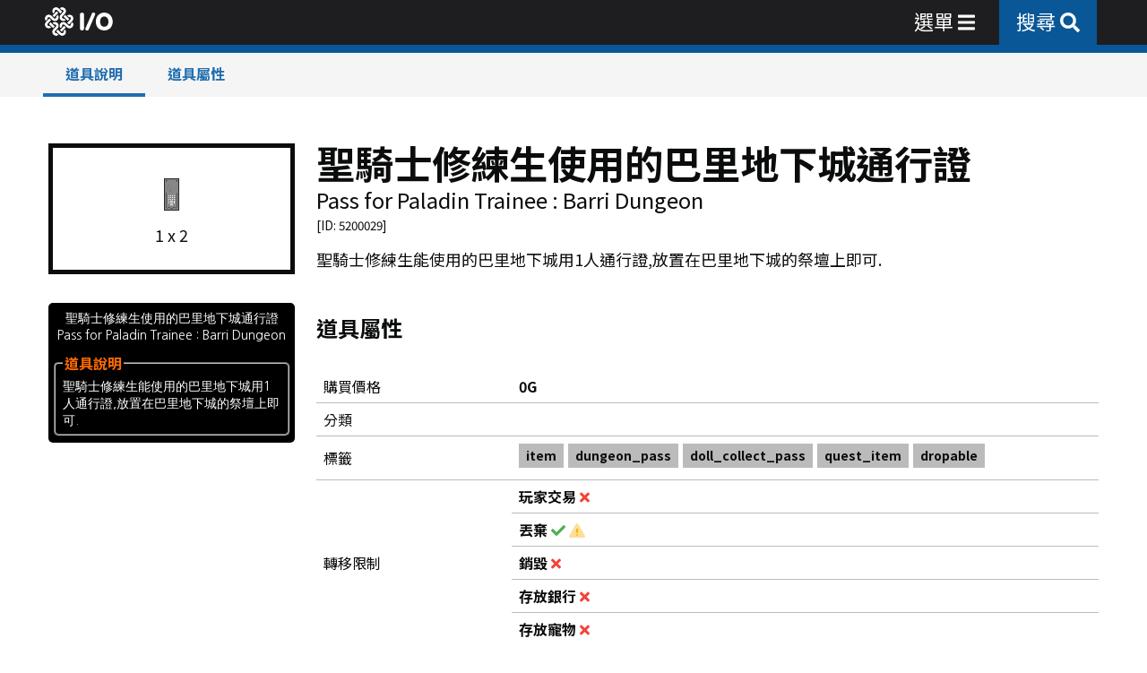

--- FILE ---
content_type: text/html; charset=utf-8
request_url: https://mabinogi.io/items/5200029
body_size: 5749
content:
<!DOCTYPE html><html><head><meta name="viewport" content="width=device-width"/><meta charSet="utf-8"/><meta property="og:site_name" content="Mabinogi I/O"/><meta name="keywords" content="瑪奇 新瑪奇 Mabinogi 마비노기 マビノギ 洛奇"/><title>聖騎士修練生使用的巴里地下城通行證 - 道具 - Mabinogi I/O</title><meta property="og:title" content="聖騎士修練生使用的巴里地下城通行證 - 道具 - Mabinogi I/O"/><meta property="og:image" content="https://mabinogi.io/napi/image/items/5200029.png?dc=1"/><meta property="og:description" content="聖騎士修練生能使用的巴里地下城用1人通行證,放置在巴里地下城的祭壇上即可."/><meta name="description" content="聖騎士修練生能使用的巴里地下城用1人通行證,放置在巴里地下城的祭壇上即可."/><meta name="next-head-count" content="9"/><link rel="preload" href="/_next/static/css/5e97b7302406d415b479.css" as="style"/><link rel="stylesheet" href="/_next/static/css/5e97b7302406d415b479.css" data-n-g=""/><link rel="preload" href="/_next/static/css/1e0e81b13ff13f9aca5e.css" as="style"/><link rel="stylesheet" href="/_next/static/css/1e0e81b13ff13f9aca5e.css" data-n-p=""/><noscript data-n-css=""></noscript><script defer="" nomodule="" src="/_next/static/chunks/polyfills-e7a279300235e161e32a.js" type="0842e3613ef71769768739d7-text/javascript"></script><script src="/_next/static/chunks/webpack-0e0f5c5c9fa5a29e0d78.js" defer="" type="0842e3613ef71769768739d7-text/javascript"></script><script src="/_next/static/chunks/framework-2f612445bd50b211f15a.js" defer="" type="0842e3613ef71769768739d7-text/javascript"></script><script src="/_next/static/chunks/main-5d885937b40f93aa4bfa.js" defer="" type="0842e3613ef71769768739d7-text/javascript"></script><script src="/_next/static/chunks/pages/_app-133dcaa9154c03251c74.js" defer="" type="0842e3613ef71769768739d7-text/javascript"></script><script src="/_next/static/chunks/ae6055a5-17ea69fc09e0cb0652d3.js" defer="" type="0842e3613ef71769768739d7-text/javascript"></script><script src="/_next/static/chunks/bee240a3-901c4002ec85cef8674c.js" defer="" type="0842e3613ef71769768739d7-text/javascript"></script><script src="/_next/static/chunks/958b4c57-ec7b1866de5ac848b7f8.js" defer="" type="0842e3613ef71769768739d7-text/javascript"></script><script src="/_next/static/chunks/863-828ae8660aab3bcaaa79.js" defer="" type="0842e3613ef71769768739d7-text/javascript"></script><script src="/_next/static/chunks/868-fdf5f9092d53494a279c.js" defer="" type="0842e3613ef71769768739d7-text/javascript"></script><script src="/_next/static/chunks/642-b1d3f3cf396fb8dc5935.js" defer="" type="0842e3613ef71769768739d7-text/javascript"></script><script src="/_next/static/chunks/283-c684e50aae796f8ad574.js" defer="" type="0842e3613ef71769768739d7-text/javascript"></script><script src="/_next/static/chunks/770-bf94722ce56c3712d30d.js" defer="" type="0842e3613ef71769768739d7-text/javascript"></script><script src="/_next/static/chunks/864-bcf95fead65b7e7a11e7.js" defer="" type="0842e3613ef71769768739d7-text/javascript"></script><script src="/_next/static/chunks/pages/items/%5Bid%5D-b962836fd3191a875cde.js" defer="" type="0842e3613ef71769768739d7-text/javascript"></script><script src="/_next/static/Zw8h71Svd89uyHSTD6c9J/_buildManifest.js" defer="" type="0842e3613ef71769768739d7-text/javascript"></script><script src="/_next/static/Zw8h71Svd89uyHSTD6c9J/_ssgManifest.js" defer="" type="0842e3613ef71769768739d7-text/javascript"></script></head><body><div id="__next"><div class="jss3"><header class="MuiPaper-root MuiAppBar-root MuiAppBar-positionFixed MuiAppBar-colorPrimary mabinogi-io-appbar mui-fixed MuiPaper-elevation4"><div style="background-color:#1e1e20"><div class="MuiContainer-root MuiContainer-maxWidthLg"><div class="MuiToolbar-root MuiToolbar-regular MuiToolbar-gutters"><div></div><div class="mabinogi-io-menu-wrap"><div class="mabinogi-io-menu"><a class="MuiTypography-root MuiLink-root MuiLink-underlineHover mabinogi-io-menu-link mabinogi-io-menu-link-io MuiTypography-colorPrimary" href="/"><div class="mabinogi-io-menu-link-title"><div class="mabinogi-io-logo-button"><div class="mabinogi-io-logo"><div style="display:inline-block;max-width:100%;overflow:hidden;position:relative;box-sizing:border-box;margin:0"><div style="box-sizing:border-box;display:block;max-width:100%"><img style="max-width:100%;display:block;margin:0;border:none;padding:0" alt="" aria-hidden="true" src="[data-uri]"/></div><noscript><img alt="Mabinogi I/O" srcSet="/_next/image?url=%2Fmabinogi.svg&amp;w=48&amp;q=75 1x, /_next/image?url=%2Fmabinogi.svg&amp;w=96&amp;q=75 2x" src="/_next/image?url=%2Fmabinogi.svg&amp;w=96&amp;q=75" decoding="async" data-nimg="true" style="position:absolute;top:0;left:0;bottom:0;right:0;box-sizing:border-box;padding:0;border:none;margin:auto;display:block;width:0;height:0;min-width:100%;max-width:100%;min-height:100%;max-height:100%"/></noscript><img alt="Mabinogi I/O" src="[data-uri]" decoding="async" data-nimg="true" style="position:absolute;top:0;left:0;bottom:0;right:0;box-sizing:border-box;padding:0;border:none;margin:auto;display:block;width:0;height:0;min-width:100%;max-width:100%;min-height:100%;max-height:100%"/></div></div><div style="display:inline-block;max-width:100%;overflow:hidden;position:relative;box-sizing:border-box;margin:0"><div style="box-sizing:border-box;display:block;max-width:100%"><img style="max-width:100%;display:block;margin:0;border:none;padding:0" alt="" aria-hidden="true" src="[data-uri]"/></div><noscript><img alt="Mabinogi I/O" srcSet="/_next/image?url=%2Fmabinogi_io_io.svg&amp;w=48&amp;q=75 1x, /_next/image?url=%2Fmabinogi_io_io.svg&amp;w=96&amp;q=75 2x" src="/_next/image?url=%2Fmabinogi_io_io.svg&amp;w=96&amp;q=75" decoding="async" data-nimg="true" style="position:absolute;top:0;left:0;bottom:0;right:0;box-sizing:border-box;padding:0;border:none;margin:auto;display:block;width:0;height:0;min-width:100%;max-width:100%;min-height:100%;max-height:100%"/></noscript><img alt="Mabinogi I/O" src="[data-uri]" decoding="async" data-nimg="true" style="position:absolute;top:0;left:0;bottom:0;right:0;box-sizing:border-box;padding:0;border:none;margin:auto;display:block;width:0;height:0;min-width:100%;max-width:100%;min-height:100%;max-height:100%"/></div></div></div></a></div></div><div class="jss2"></div><div class="mabinogi-io-menu-wrap end"><div class="mabinogi-io-menu" style="align-items:center"><a class="mabinogi-io-menu-link mabinogi-io-open-menu-box-link" tabindex="0" style="cursor:pointer"><div class="mabinogi-io-menu-link-title"><svg aria-hidden="true" focusable="false" data-prefix="fas" data-icon="bars" class="svg-inline--fa fa-bars fa-w-14 " role="img" xmlns="http://www.w3.org/2000/svg" viewBox="0 0 448 512"><path fill="currentColor" d="M16 132h416c8.837 0 16-7.163 16-16V76c0-8.837-7.163-16-16-16H16C7.163 60 0 67.163 0 76v40c0 8.837 7.163 16 16 16zm0 160h416c8.837 0 16-7.163 16-16v-40c0-8.837-7.163-16-16-16H16c-8.837 0-16 7.163-16 16v40c0 8.837 7.163 16 16 16zm0 160h416c8.837 0 16-7.163 16-16v-40c0-8.837-7.163-16-16-16H16c-8.837 0-16 7.163-16 16v40c0 8.837 7.163 16 16 16z"></path></svg></div></a><a class="MuiTypography-root MuiLink-root MuiLink-underlineHover mabinogi-io-menu-link primary_bg_color MuiTypography-colorPrimary" href="/search"><div class="mabinogi-io-menu-link-title"><svg aria-hidden="true" focusable="false" data-prefix="fas" data-icon="search" class="svg-inline--fa fa-search fa-w-16 " role="img" xmlns="http://www.w3.org/2000/svg" viewBox="0 0 512 512"><path fill="currentColor" d="M505 442.7L405.3 343c-4.5-4.5-10.6-7-17-7H372c27.6-35.3 44-79.7 44-128C416 93.1 322.9 0 208 0S0 93.1 0 208s93.1 208 208 208c48.3 0 92.7-16.4 128-44v16.3c0 6.4 2.5 12.5 7 17l99.7 99.7c9.4 9.4 24.6 9.4 33.9 0l28.3-28.3c9.4-9.4 9.4-24.6.1-34zM208 336c-70.7 0-128-57.2-128-128 0-70.7 57.2-128 128-128 70.7 0 128 57.2 128 128 0 70.7-57.2 128-128 128z"></path></svg></div></a></div></div></div></div></div></header><div class="MuiContainer-root MuiContainer-maxWidthLg"><div class="jss1"></div><div class="mabinogi-io-main-wrapper"><article><header class="MuiPaper-root MuiAppBar-root MuiAppBar-positionFixed MuiAppBar-colorPrimary mabinogi-io-subappbar mui-fixed MuiPaper-elevation4"><div class="MuiContainer-root MuiContainer-maxWidthLg"><div class="MuiToolbar-root MuiToolbar-dense MuiToolbar-gutters"></div></div></header><div class="MuiGrid-root MuiGrid-container MuiGrid-spacing-xs-3"><div class="MuiGrid-root MuiGrid-item MuiGrid-grid-xs-12 MuiGrid-grid-sm-12 MuiGrid-grid-md-12 MuiGrid-grid-lg-12"><div class="MuiGrid-root MuiGrid-container MuiGrid-spacing-xs-3"><div class="MuiGrid-root MuiGrid-item MuiGrid-grid-xs-12 MuiGrid-grid-sm-12 MuiGrid-grid-md-4 MuiGrid-grid-lg-3"><div><div class="mabinogi-io-item-image-box" style="flex-direction:column"><div><img src="https://mabinogi.io/napi/image/items/5200029.png?dc=1" style="max-width:100%;display:block"/></div><div style="padding-top:10px"><span class="mabinogi-io-small-font-size">1 x 2</span></div></div><div class="mabinogi-io-page-top-padding p2"></div><div class="MabinogiItemBox_mabinogi_item_box__10Hah"><div style="text-align:center"><span>聖騎士修練生使用的巴里地下城通行證</span><br/><span>Pass for Paladin Trainee : Barri Dungeon</span></div><fieldset style="margin-top:10px"><legend class="MabinogiItemBox_legend_fonts__1q4op">道具說明</legend><span>聖騎士修練生能使用的巴里地下城用1人通行證,放置在巴里地下城的祭壇上即可.<br/></span></fieldset></div></div></div><div class="MuiGrid-root MuiGrid-item MuiGrid-grid-xs-12 MuiGrid-grid-sm-12 MuiGrid-grid-md-8 MuiGrid-grid-lg-9"><section id="item"><h2 class="MuiTypography-root MuiTypography-h2">聖騎士修練生使用的巴里地下城通行證</h2><h5 class="MuiTypography-root MuiTypography-h5">Pass for Paladin Trainee : Barri Dungeon</h5><small>[ID: <!-- -->5200029<!-- -->]</small><span class="meilisearch-items-lvl1" style="display:none"></span><span class="meilisearch-items-lvl2" style="display:none">聖騎士修練生使用的巴里地下城通行證</span><div class="mabinogi-io-page-top-padding p1"></div><span class="mabinogi-io-small-font-size"><span class="meilisearch-items-content">聖騎士修練生能使用的巴里地下城用1人通行證,放置在巴里地下城的祭壇上即可.<br/></span></span></section><section id="item-attr"><div class="mabinogi-io-page-top-padding"></div><div class="MuiGrid-root MuiGrid-container MuiGrid-spacing-xs-3"><div class="MuiGrid-root MuiGrid-item MuiGrid-grid-xs-12"><h5 class="MuiTypography-root MuiTypography-h5"><strong>道具屬性</strong></h5><div class="mabinogi-io-page-top-padding p2"></div><table class="mabinogi-io-table mabinogi-io-small-font-size s2"><tbody><tr><td style="width:25%">購買價格</td><td><strong>0G</strong></td></tr><tr><td style="width:25%">分類</td><td><strong></strong></td></tr><tr><td style="width:25%">標籤</td><td><div class="mabinogi-io-badge gray mabinogi-io-small-font-size s3">item</div><div class="mabinogi-io-badge gray mabinogi-io-small-font-size s3">dungeon_pass</div><div class="mabinogi-io-badge gray mabinogi-io-small-font-size s3">doll_collect_pass</div><div class="mabinogi-io-badge gray mabinogi-io-small-font-size s3">quest_item</div><div class="mabinogi-io-badge gray mabinogi-io-small-font-size s3">dropable</div></td></tr><tr><td style="width:25%">轉移限制</td><td style="padding:0"><table class="mabinogi-io-table mabinogi-io-small-font-size s2"><tbody><tr><td><strong>玩家交易 </strong><svg aria-hidden="true" focusable="false" data-prefix="fas" data-icon="times" class="svg-inline--fa fa-times fa-w-11 dangerText" role="img" xmlns="http://www.w3.org/2000/svg" viewBox="0 0 352 512"><path fill="currentColor" d="M242.72 256l100.07-100.07c12.28-12.28 12.28-32.19 0-44.48l-22.24-22.24c-12.28-12.28-32.19-12.28-44.48 0L176 189.28 75.93 89.21c-12.28-12.28-32.19-12.28-44.48 0L9.21 111.45c-12.28 12.28-12.28 32.19 0 44.48L109.28 256 9.21 356.07c-12.28 12.28-12.28 32.19 0 44.48l22.24 22.24c12.28 12.28 32.2 12.28 44.48 0L176 322.72l100.07 100.07c12.28 12.28 32.2 12.28 44.48 0l22.24-22.24c12.28-12.28 12.28-32.19 0-44.48L242.72 256z"></path></svg></td></tr><tr><td><strong>丟棄 </strong><svg aria-hidden="true" focusable="false" data-prefix="fas" data-icon="times" class="svg-inline--fa fa-times fa-w-11 dangerText" role="img" xmlns="http://www.w3.org/2000/svg" viewBox="0 0 352 512"><path fill="currentColor" d="M242.72 256l100.07-100.07c12.28-12.28 12.28-32.19 0-44.48l-22.24-22.24c-12.28-12.28-32.19-12.28-44.48 0L176 189.28 75.93 89.21c-12.28-12.28-32.19-12.28-44.48 0L9.21 111.45c-12.28 12.28-12.28 32.19 0 44.48L109.28 256 9.21 356.07c-12.28 12.28-12.28 32.19 0 44.48l22.24 22.24c12.28 12.28 32.2 12.28 44.48 0L176 322.72l100.07 100.07c12.28 12.28 32.2 12.28 44.48 0l22.24-22.24c12.28-12.28 12.28-32.19 0-44.48L242.72 256z"></path></svg></td></tr><tr><td><strong>銷毀 </strong><svg aria-hidden="true" focusable="false" data-prefix="fas" data-icon="times" class="svg-inline--fa fa-times fa-w-11 dangerText" role="img" xmlns="http://www.w3.org/2000/svg" viewBox="0 0 352 512"><path fill="currentColor" d="M242.72 256l100.07-100.07c12.28-12.28 12.28-32.19 0-44.48l-22.24-22.24c-12.28-12.28-32.19-12.28-44.48 0L176 189.28 75.93 89.21c-12.28-12.28-32.19-12.28-44.48 0L9.21 111.45c-12.28 12.28-12.28 32.19 0 44.48L109.28 256 9.21 356.07c-12.28 12.28-12.28 32.19 0 44.48l22.24 22.24c12.28 12.28 32.2 12.28 44.48 0L176 322.72l100.07 100.07c12.28 12.28 32.2 12.28 44.48 0l22.24-22.24c12.28-12.28 12.28-32.19 0-44.48L242.72 256z"></path></svg></td></tr><tr><td><strong>存放銀行 </strong><svg aria-hidden="true" focusable="false" data-prefix="fas" data-icon="times" class="svg-inline--fa fa-times fa-w-11 dangerText" role="img" xmlns="http://www.w3.org/2000/svg" viewBox="0 0 352 512"><path fill="currentColor" d="M242.72 256l100.07-100.07c12.28-12.28 12.28-32.19 0-44.48l-22.24-22.24c-12.28-12.28-32.19-12.28-44.48 0L176 189.28 75.93 89.21c-12.28-12.28-32.19-12.28-44.48 0L9.21 111.45c-12.28 12.28-12.28 32.19 0 44.48L109.28 256 9.21 356.07c-12.28 12.28-12.28 32.19 0 44.48l22.24 22.24c12.28 12.28 32.2 12.28 44.48 0L176 322.72l100.07 100.07c12.28 12.28 32.2 12.28 44.48 0l22.24-22.24c12.28-12.28 12.28-32.19 0-44.48L242.72 256z"></path></svg></td></tr><tr><td><strong>存放寵物 </strong><svg aria-hidden="true" focusable="false" data-prefix="fas" data-icon="times" class="svg-inline--fa fa-times fa-w-11 dangerText" role="img" xmlns="http://www.w3.org/2000/svg" viewBox="0 0 352 512"><path fill="currentColor" d="M242.72 256l100.07-100.07c12.28-12.28 12.28-32.19 0-44.48l-22.24-22.24c-12.28-12.28-32.19-12.28-44.48 0L176 189.28 75.93 89.21c-12.28-12.28-32.19-12.28-44.48 0L9.21 111.45c-12.28 12.28-12.28 32.19 0 44.48L109.28 256 9.21 356.07c-12.28 12.28-12.28 32.19 0 44.48l22.24 22.24c12.28 12.28 32.2 12.28 44.48 0L176 322.72l100.07 100.07c12.28 12.28 32.2 12.28 44.48 0l22.24-22.24c12.28-12.28 12.28-32.19 0-44.48L242.72 256z"></path></svg></td></tr></tbody></table></td></tr></tbody></table></div></div></section></div></div></div></div></article></div><div style="padding-top:2rem"></div></div><footer><div class="MuiContainer-root MuiContainer-maxWidthLg"><div class="section mabinogi-io-small-font-size" style="background-image:url(&#x27;/footer_bg.png&#x27;)"><div style="flex:2"><a class="mabinogi-io-a mabinogi-io-small-font-size" href="/privacy_policy"><span class="mabinogi-io-a-text">私隱政策</span></a><span>     </span><a class="mabinogi-io-a mabinogi-io-small-font-size" href="/copyright"><span class="mabinogi-io-a-text">關於本站及版權聲明</span></a><div class="mabinogi-io-page-top-padding p1"></div><span class="mabinogi-io-small-font-size s2">Mabinogi I/O 為瑪奇非官方資料網站，請瀏覽 <a target="_blank" rel="noreferrer" class="mabinogi-io-a mabinogi-io-small-font-size s2" href="https://mabinogi.beanfun.com/"><span class="mabinogi-io-a-text">新瑪奇官方網站</span><span class="mabinogi-io-a-icon"> <svg aria-hidden="true" focusable="false" data-prefix="fas" data-icon="external-link-square" class="svg-inline--fa fa-external-link-square fa-w-14 " role="img" xmlns="http://www.w3.org/2000/svg" viewBox="0 0 448 512"><path fill="currentColor" d="M448 80v352c0 26.51-21.49 48-48 48H48c-26.51 0-48-21.49-48-48V80c0-26.51 21.49-48 48-48h352c26.51 0 48 21.49 48 48zm-64 47.111C384 109.929 370.071 96 352.889 96H220.667c-12.887 0-23.333 10.447-23.333 23.334v14.904c0 13.138 10.843 23.686 23.976 23.324l56.002-1.588L69.908 361.908c-7.858 7.802-7.88 20.504-.05 28.334l19.899 19.899c7.83 7.83 20.532 7.808 28.334-.05l205.935-207.404-1.588 56.003c-.362 13.133 10.186 23.976 23.324 23.976h14.904c12.887 0 23.334-10.447 23.334-23.333V127.111z"></path></svg></span></a> 以獲取最新官方資訊</span></div><div class="end" style="flex:1"><a href="/"><div style="display:inline-block;max-width:100%;overflow:hidden;position:relative;box-sizing:border-box;margin:0"><div style="box-sizing:border-box;display:block;max-width:100%"><img style="max-width:100%;display:block;margin:0;border:none;padding:0" alt="" aria-hidden="true" src="[data-uri]"/></div><noscript><img alt="Mabinogi I/O" srcSet="/_next/image?url=%2Fmabinogi_io_io_black.svg&amp;w=96&amp;q=75 1x, /_next/image?url=%2Fmabinogi_io_io_black.svg&amp;w=256&amp;q=75 2x" src="/_next/image?url=%2Fmabinogi_io_io_black.svg&amp;w=256&amp;q=75" decoding="async" data-nimg="true" style="position:absolute;top:0;left:0;bottom:0;right:0;box-sizing:border-box;padding:0;border:none;margin:auto;display:block;width:0;height:0;min-width:100%;max-width:100%;min-height:100%;max-height:100%"/></noscript><img alt="Mabinogi I/O" src="[data-uri]" decoding="async" data-nimg="true" style="position:absolute;top:0;left:0;bottom:0;right:0;box-sizing:border-box;padding:0;border:none;margin:auto;display:block;width:0;height:0;min-width:100%;max-width:100%;min-height:100%;max-height:100%"/></div></a></div></div></div></footer></div></div><script id="__NEXT_DATA__" type="application/json">{"props":{"pageProps":{"initialState":{"DialogReducer":{"dialog":{"isLoadingOpen":false,"isAlertOpen":false,"alertMode":"danger","alertTitle":"","alertDescription":"","alertCloseBtnLabel":"OK","alertAction":"reload","isMaintenanceOpen":false,"maintenanceList":{}}},"FetchReducer":{"fetch":{"latest_error":null,"errorStackTrace":[]}},"HomeReducer":{"home":{"isHomeLoaded":false,"isHomeLoading":true,"isHomeError":false,"home":{"backgroundUrl":"","backgroundTextColor":"","ongoingEvents":[],"siteNotice":[],"officialNotice":[],"boostEvents":[],"missionDate":"","taillteannMission":"","taillteannVipMission":"","taraMission":"","taraVipMission":"","veteranDungeon":""},"isNoticeSiteLoading":true,"isNoticeSiteError":false,"noticeSite":[],"isNoticeOfficialLoading":true,"isNoticeOfficialError":false,"noticeOfficial":[],"isEventOngoingLoading":true,"isEventOngoingError":false,"eventOngoing":[]}},"SearchReducer":{"search":{"searched":false,"searchLoading":false,"searchListTotal":0,"searchList":[]}},"NoticeReducer":{"notice":{"isNoticeSiteLoaded":false,"isNoticeSiteLoading":true,"isNoticeSiteError":false,"noticeSiteTotal":0,"noticeSite":[],"isNoticeOfficialLoaded":false,"isNoticeOfficialLoading":true,"isNoticeOfficialError":false,"noticeOfficialTotal":0,"noticeOfficial":[],"isNoticeSiteDetailsLoading":true,"isNoticeSiteDetailsError":false,"noticeSiteDetails":{},"isNoticeOfficialDetailsLoading":true,"isNoticeOfficialDetailsError":false,"noticeOfficialDetails":{},"isNoticeEventsLoaded":false,"isNoticeEventsLoading":true,"isNoticeEventsError":false,"noticeEventsOngoing":[],"noticeEventsExpired":[]}},"ItemsReducer":{"items":{"keyword":"","isAutoCompleteLoading":false,"isAutoCompleteError":false,"autoCompleteList":[],"searched":false,"searchLoading":false,"searchListTotal":0,"searchList":[],"isTranslatesLoading":true,"isTranslatesError":false,"translates":{},"isDetailLoading":false,"isDetailError":false,"detail":{"data":{"item":{"_id":5200029,"id":5200029,"db_storetype":"2","category":"/item/dungeon_pass/doll_collect_pass/quest_item/dropable/","text_name0":"Pass for Paladin Trainee : Barri Dungeon","text_name1":"聖騎士修練生使用的巴里地下城通行證","text_desc1":"聖騎士修練生能使用的巴里地下城用1人通行證,放置在巴里地下城的祭壇上即可.","bundle_type":"0","bundle_max":"0","price_buy":"0","attr_actionflag":"9","attr_type":"1000","attr_grade":"0","file_fieldmesh":"item_missionpaper_001","file_invimage":"item_evil_pass","inv_xsize":"1","inv_ysize":"2","app_weaponactiontype":"0","app_weartype":"ss","app_usec4layer":"false","app_color1":"9","app_color2":"21","app_color3":"19","app_colororder":"0","app_sittingtype":"0","taste_beauty":"0","taste_indivisuality":"0","taste_luxury":"0","taste_toughness":"0","taste_utility":"0","taste_rarity":"0","taste_meaning":"0","taste_adult":"0","taste_maniac":"0","taste_anime":"0","taste_sexy":"0","xml_file":"itemDB_ETC","hash":"b8487c7323581cbfd2cf5d6fc42aff4c","auction":null,"sub_auction":null,"full_auction":null,"create_dt":"2022-10-06T08:33:45.730Z","update_dt":"2025-10-27T16:01:23.070Z","xml":"\u003cxml quest_tooltip=\"223002\"/\u003e","xml_arr":{"quest_tooltip":"223002"}},"setitemdesc":[]},"xml":{"_id":5200029,"id":5200029,"db_storetype":"2","category":"/item/dungeon_pass/doll_collect_pass/quest_item/dropable/","text_name0":"Pass for Paladin Trainee : Barri Dungeon","text_name1":"聖騎士修練生使用的巴里地下城通行證","text_desc1":"聖騎士修練生能使用的巴里地下城用1人通行證,放置在巴里地下城的祭壇上即可.","bundle_type":"0","bundle_max":"0","price_buy":"0","attr_actionflag":"9","attr_type":"1000","attr_grade":"0","file_fieldmesh":"item_missionpaper_001","file_invimage":"item_evil_pass","inv_xsize":"1","inv_ysize":"2","app_weaponactiontype":"0","app_weartype":"ss","app_usec4layer":"false","app_color1":"9","app_color2":"21","app_color3":"19","app_colororder":"0","app_sittingtype":"0","taste_beauty":"0","taste_indivisuality":"0","taste_luxury":"0","taste_toughness":"0","taste_utility":"0","taste_rarity":"0","taste_meaning":"0","taste_adult":"0","taste_maniac":"0","taste_anime":"0","taste_sexy":"0","xml_file":"itemDB_ETC","hash":"b8487c7323581cbfd2cf5d6fc42aff4c","auction":null,"sub_auction":null,"full_auction":null,"create_dt":"2022-10-06T08:33:45.730Z","update_dt":"2025-10-27T16:01:23.070Z","xml":"\u003cxml quest_tooltip=\"223002\"/\u003e","xml_arr":{"quest_tooltip":"223002"}},"setitemdesc":[],"isUpgradeLoading":true,"isUpgradeError":false,"upgrade":[],"isProductionLoading":true,"isProductionError":false,"production":[]}}},"EnchantmentsReducer":{"enchantments":{"isInitLoaded":false,"isInitLoading":true,"isInitError":false,"initData":{},"searched":false,"searchLoading":false,"searchListTotal":0,"searchList":[],"isDetailLoading":true,"isDetailError":false,"detail":{"data":{},"xml":{},"allow_block_item":{}},"isSequenceLoading":false,"isSequenceLoaded":false,"isSequenceError":false,"sequence":{}}},"AchievementsReducer":{"achievements":{"searched":false,"searchLoading":false,"achievementsCategory":[],"achievementsList":[]}},"TradeReducer":{"trade":{"isInitLoaded":false,"isInitLoading":true,"isInitError":false,"initData":{},"tradePostId":null,"tradeData":[]}},"RaidReducer":{"raid":{"isInitLoaded":false,"isInitLoading":true,"isInitError":false,"initData":{},"timeArr":[]}}}},"__N_SSP":true},"page":"/items/[id]","query":{"id":"5200029"},"buildId":"Zw8h71Svd89uyHSTD6c9J","isFallback":false,"gssp":true,"scriptLoader":[]}</script><script src="/cdn-cgi/scripts/7d0fa10a/cloudflare-static/rocket-loader.min.js" data-cf-settings="0842e3613ef71769768739d7-|49" defer></script><script defer src="https://static.cloudflareinsights.com/beacon.min.js/vcd15cbe7772f49c399c6a5babf22c1241717689176015" integrity="sha512-ZpsOmlRQV6y907TI0dKBHq9Md29nnaEIPlkf84rnaERnq6zvWvPUqr2ft8M1aS28oN72PdrCzSjY4U6VaAw1EQ==" data-cf-beacon='{"version":"2024.11.0","token":"855578622366447fbc696587a8dbef7a","server_timing":{"name":{"cfCacheStatus":true,"cfEdge":true,"cfExtPri":true,"cfL4":true,"cfOrigin":true,"cfSpeedBrain":true},"location_startswith":null}}' crossorigin="anonymous"></script>
<script>(function(){function c(){var b=a.contentDocument||a.contentWindow.document;if(b){var d=b.createElement('script');d.innerHTML="window.__CF$cv$params={r:'9c41a53bbceef54b',t:'MTc2OTQ0NzY1Mw=='};var a=document.createElement('script');a.src='/cdn-cgi/challenge-platform/scripts/jsd/main.js';document.getElementsByTagName('head')[0].appendChild(a);";b.getElementsByTagName('head')[0].appendChild(d)}}if(document.body){var a=document.createElement('iframe');a.height=1;a.width=1;a.style.position='absolute';a.style.top=0;a.style.left=0;a.style.border='none';a.style.visibility='hidden';document.body.appendChild(a);if('loading'!==document.readyState)c();else if(window.addEventListener)document.addEventListener('DOMContentLoaded',c);else{var e=document.onreadystatechange||function(){};document.onreadystatechange=function(b){e(b);'loading'!==document.readyState&&(document.onreadystatechange=e,c())}}}})();</script></body></html>

--- FILE ---
content_type: text/html; charset=utf-8
request_url: https://www.google.com/recaptcha/api2/anchor?ar=1&k=6LeloWscAAAAAI3b6P21m7ELRqSK5ueAuGpQV8mb&co=aHR0cHM6Ly9tYWJpbm9naS5pbzo0NDM.&hl=en&v=PoyoqOPhxBO7pBk68S4YbpHZ&size=invisible&anchor-ms=20000&execute-ms=30000&cb=ervxjs7clx0u
body_size: 48685
content:
<!DOCTYPE HTML><html dir="ltr" lang="en"><head><meta http-equiv="Content-Type" content="text/html; charset=UTF-8">
<meta http-equiv="X-UA-Compatible" content="IE=edge">
<title>reCAPTCHA</title>
<style type="text/css">
/* cyrillic-ext */
@font-face {
  font-family: 'Roboto';
  font-style: normal;
  font-weight: 400;
  font-stretch: 100%;
  src: url(//fonts.gstatic.com/s/roboto/v48/KFO7CnqEu92Fr1ME7kSn66aGLdTylUAMa3GUBHMdazTgWw.woff2) format('woff2');
  unicode-range: U+0460-052F, U+1C80-1C8A, U+20B4, U+2DE0-2DFF, U+A640-A69F, U+FE2E-FE2F;
}
/* cyrillic */
@font-face {
  font-family: 'Roboto';
  font-style: normal;
  font-weight: 400;
  font-stretch: 100%;
  src: url(//fonts.gstatic.com/s/roboto/v48/KFO7CnqEu92Fr1ME7kSn66aGLdTylUAMa3iUBHMdazTgWw.woff2) format('woff2');
  unicode-range: U+0301, U+0400-045F, U+0490-0491, U+04B0-04B1, U+2116;
}
/* greek-ext */
@font-face {
  font-family: 'Roboto';
  font-style: normal;
  font-weight: 400;
  font-stretch: 100%;
  src: url(//fonts.gstatic.com/s/roboto/v48/KFO7CnqEu92Fr1ME7kSn66aGLdTylUAMa3CUBHMdazTgWw.woff2) format('woff2');
  unicode-range: U+1F00-1FFF;
}
/* greek */
@font-face {
  font-family: 'Roboto';
  font-style: normal;
  font-weight: 400;
  font-stretch: 100%;
  src: url(//fonts.gstatic.com/s/roboto/v48/KFO7CnqEu92Fr1ME7kSn66aGLdTylUAMa3-UBHMdazTgWw.woff2) format('woff2');
  unicode-range: U+0370-0377, U+037A-037F, U+0384-038A, U+038C, U+038E-03A1, U+03A3-03FF;
}
/* math */
@font-face {
  font-family: 'Roboto';
  font-style: normal;
  font-weight: 400;
  font-stretch: 100%;
  src: url(//fonts.gstatic.com/s/roboto/v48/KFO7CnqEu92Fr1ME7kSn66aGLdTylUAMawCUBHMdazTgWw.woff2) format('woff2');
  unicode-range: U+0302-0303, U+0305, U+0307-0308, U+0310, U+0312, U+0315, U+031A, U+0326-0327, U+032C, U+032F-0330, U+0332-0333, U+0338, U+033A, U+0346, U+034D, U+0391-03A1, U+03A3-03A9, U+03B1-03C9, U+03D1, U+03D5-03D6, U+03F0-03F1, U+03F4-03F5, U+2016-2017, U+2034-2038, U+203C, U+2040, U+2043, U+2047, U+2050, U+2057, U+205F, U+2070-2071, U+2074-208E, U+2090-209C, U+20D0-20DC, U+20E1, U+20E5-20EF, U+2100-2112, U+2114-2115, U+2117-2121, U+2123-214F, U+2190, U+2192, U+2194-21AE, U+21B0-21E5, U+21F1-21F2, U+21F4-2211, U+2213-2214, U+2216-22FF, U+2308-230B, U+2310, U+2319, U+231C-2321, U+2336-237A, U+237C, U+2395, U+239B-23B7, U+23D0, U+23DC-23E1, U+2474-2475, U+25AF, U+25B3, U+25B7, U+25BD, U+25C1, U+25CA, U+25CC, U+25FB, U+266D-266F, U+27C0-27FF, U+2900-2AFF, U+2B0E-2B11, U+2B30-2B4C, U+2BFE, U+3030, U+FF5B, U+FF5D, U+1D400-1D7FF, U+1EE00-1EEFF;
}
/* symbols */
@font-face {
  font-family: 'Roboto';
  font-style: normal;
  font-weight: 400;
  font-stretch: 100%;
  src: url(//fonts.gstatic.com/s/roboto/v48/KFO7CnqEu92Fr1ME7kSn66aGLdTylUAMaxKUBHMdazTgWw.woff2) format('woff2');
  unicode-range: U+0001-000C, U+000E-001F, U+007F-009F, U+20DD-20E0, U+20E2-20E4, U+2150-218F, U+2190, U+2192, U+2194-2199, U+21AF, U+21E6-21F0, U+21F3, U+2218-2219, U+2299, U+22C4-22C6, U+2300-243F, U+2440-244A, U+2460-24FF, U+25A0-27BF, U+2800-28FF, U+2921-2922, U+2981, U+29BF, U+29EB, U+2B00-2BFF, U+4DC0-4DFF, U+FFF9-FFFB, U+10140-1018E, U+10190-1019C, U+101A0, U+101D0-101FD, U+102E0-102FB, U+10E60-10E7E, U+1D2C0-1D2D3, U+1D2E0-1D37F, U+1F000-1F0FF, U+1F100-1F1AD, U+1F1E6-1F1FF, U+1F30D-1F30F, U+1F315, U+1F31C, U+1F31E, U+1F320-1F32C, U+1F336, U+1F378, U+1F37D, U+1F382, U+1F393-1F39F, U+1F3A7-1F3A8, U+1F3AC-1F3AF, U+1F3C2, U+1F3C4-1F3C6, U+1F3CA-1F3CE, U+1F3D4-1F3E0, U+1F3ED, U+1F3F1-1F3F3, U+1F3F5-1F3F7, U+1F408, U+1F415, U+1F41F, U+1F426, U+1F43F, U+1F441-1F442, U+1F444, U+1F446-1F449, U+1F44C-1F44E, U+1F453, U+1F46A, U+1F47D, U+1F4A3, U+1F4B0, U+1F4B3, U+1F4B9, U+1F4BB, U+1F4BF, U+1F4C8-1F4CB, U+1F4D6, U+1F4DA, U+1F4DF, U+1F4E3-1F4E6, U+1F4EA-1F4ED, U+1F4F7, U+1F4F9-1F4FB, U+1F4FD-1F4FE, U+1F503, U+1F507-1F50B, U+1F50D, U+1F512-1F513, U+1F53E-1F54A, U+1F54F-1F5FA, U+1F610, U+1F650-1F67F, U+1F687, U+1F68D, U+1F691, U+1F694, U+1F698, U+1F6AD, U+1F6B2, U+1F6B9-1F6BA, U+1F6BC, U+1F6C6-1F6CF, U+1F6D3-1F6D7, U+1F6E0-1F6EA, U+1F6F0-1F6F3, U+1F6F7-1F6FC, U+1F700-1F7FF, U+1F800-1F80B, U+1F810-1F847, U+1F850-1F859, U+1F860-1F887, U+1F890-1F8AD, U+1F8B0-1F8BB, U+1F8C0-1F8C1, U+1F900-1F90B, U+1F93B, U+1F946, U+1F984, U+1F996, U+1F9E9, U+1FA00-1FA6F, U+1FA70-1FA7C, U+1FA80-1FA89, U+1FA8F-1FAC6, U+1FACE-1FADC, U+1FADF-1FAE9, U+1FAF0-1FAF8, U+1FB00-1FBFF;
}
/* vietnamese */
@font-face {
  font-family: 'Roboto';
  font-style: normal;
  font-weight: 400;
  font-stretch: 100%;
  src: url(//fonts.gstatic.com/s/roboto/v48/KFO7CnqEu92Fr1ME7kSn66aGLdTylUAMa3OUBHMdazTgWw.woff2) format('woff2');
  unicode-range: U+0102-0103, U+0110-0111, U+0128-0129, U+0168-0169, U+01A0-01A1, U+01AF-01B0, U+0300-0301, U+0303-0304, U+0308-0309, U+0323, U+0329, U+1EA0-1EF9, U+20AB;
}
/* latin-ext */
@font-face {
  font-family: 'Roboto';
  font-style: normal;
  font-weight: 400;
  font-stretch: 100%;
  src: url(//fonts.gstatic.com/s/roboto/v48/KFO7CnqEu92Fr1ME7kSn66aGLdTylUAMa3KUBHMdazTgWw.woff2) format('woff2');
  unicode-range: U+0100-02BA, U+02BD-02C5, U+02C7-02CC, U+02CE-02D7, U+02DD-02FF, U+0304, U+0308, U+0329, U+1D00-1DBF, U+1E00-1E9F, U+1EF2-1EFF, U+2020, U+20A0-20AB, U+20AD-20C0, U+2113, U+2C60-2C7F, U+A720-A7FF;
}
/* latin */
@font-face {
  font-family: 'Roboto';
  font-style: normal;
  font-weight: 400;
  font-stretch: 100%;
  src: url(//fonts.gstatic.com/s/roboto/v48/KFO7CnqEu92Fr1ME7kSn66aGLdTylUAMa3yUBHMdazQ.woff2) format('woff2');
  unicode-range: U+0000-00FF, U+0131, U+0152-0153, U+02BB-02BC, U+02C6, U+02DA, U+02DC, U+0304, U+0308, U+0329, U+2000-206F, U+20AC, U+2122, U+2191, U+2193, U+2212, U+2215, U+FEFF, U+FFFD;
}
/* cyrillic-ext */
@font-face {
  font-family: 'Roboto';
  font-style: normal;
  font-weight: 500;
  font-stretch: 100%;
  src: url(//fonts.gstatic.com/s/roboto/v48/KFO7CnqEu92Fr1ME7kSn66aGLdTylUAMa3GUBHMdazTgWw.woff2) format('woff2');
  unicode-range: U+0460-052F, U+1C80-1C8A, U+20B4, U+2DE0-2DFF, U+A640-A69F, U+FE2E-FE2F;
}
/* cyrillic */
@font-face {
  font-family: 'Roboto';
  font-style: normal;
  font-weight: 500;
  font-stretch: 100%;
  src: url(//fonts.gstatic.com/s/roboto/v48/KFO7CnqEu92Fr1ME7kSn66aGLdTylUAMa3iUBHMdazTgWw.woff2) format('woff2');
  unicode-range: U+0301, U+0400-045F, U+0490-0491, U+04B0-04B1, U+2116;
}
/* greek-ext */
@font-face {
  font-family: 'Roboto';
  font-style: normal;
  font-weight: 500;
  font-stretch: 100%;
  src: url(//fonts.gstatic.com/s/roboto/v48/KFO7CnqEu92Fr1ME7kSn66aGLdTylUAMa3CUBHMdazTgWw.woff2) format('woff2');
  unicode-range: U+1F00-1FFF;
}
/* greek */
@font-face {
  font-family: 'Roboto';
  font-style: normal;
  font-weight: 500;
  font-stretch: 100%;
  src: url(//fonts.gstatic.com/s/roboto/v48/KFO7CnqEu92Fr1ME7kSn66aGLdTylUAMa3-UBHMdazTgWw.woff2) format('woff2');
  unicode-range: U+0370-0377, U+037A-037F, U+0384-038A, U+038C, U+038E-03A1, U+03A3-03FF;
}
/* math */
@font-face {
  font-family: 'Roboto';
  font-style: normal;
  font-weight: 500;
  font-stretch: 100%;
  src: url(//fonts.gstatic.com/s/roboto/v48/KFO7CnqEu92Fr1ME7kSn66aGLdTylUAMawCUBHMdazTgWw.woff2) format('woff2');
  unicode-range: U+0302-0303, U+0305, U+0307-0308, U+0310, U+0312, U+0315, U+031A, U+0326-0327, U+032C, U+032F-0330, U+0332-0333, U+0338, U+033A, U+0346, U+034D, U+0391-03A1, U+03A3-03A9, U+03B1-03C9, U+03D1, U+03D5-03D6, U+03F0-03F1, U+03F4-03F5, U+2016-2017, U+2034-2038, U+203C, U+2040, U+2043, U+2047, U+2050, U+2057, U+205F, U+2070-2071, U+2074-208E, U+2090-209C, U+20D0-20DC, U+20E1, U+20E5-20EF, U+2100-2112, U+2114-2115, U+2117-2121, U+2123-214F, U+2190, U+2192, U+2194-21AE, U+21B0-21E5, U+21F1-21F2, U+21F4-2211, U+2213-2214, U+2216-22FF, U+2308-230B, U+2310, U+2319, U+231C-2321, U+2336-237A, U+237C, U+2395, U+239B-23B7, U+23D0, U+23DC-23E1, U+2474-2475, U+25AF, U+25B3, U+25B7, U+25BD, U+25C1, U+25CA, U+25CC, U+25FB, U+266D-266F, U+27C0-27FF, U+2900-2AFF, U+2B0E-2B11, U+2B30-2B4C, U+2BFE, U+3030, U+FF5B, U+FF5D, U+1D400-1D7FF, U+1EE00-1EEFF;
}
/* symbols */
@font-face {
  font-family: 'Roboto';
  font-style: normal;
  font-weight: 500;
  font-stretch: 100%;
  src: url(//fonts.gstatic.com/s/roboto/v48/KFO7CnqEu92Fr1ME7kSn66aGLdTylUAMaxKUBHMdazTgWw.woff2) format('woff2');
  unicode-range: U+0001-000C, U+000E-001F, U+007F-009F, U+20DD-20E0, U+20E2-20E4, U+2150-218F, U+2190, U+2192, U+2194-2199, U+21AF, U+21E6-21F0, U+21F3, U+2218-2219, U+2299, U+22C4-22C6, U+2300-243F, U+2440-244A, U+2460-24FF, U+25A0-27BF, U+2800-28FF, U+2921-2922, U+2981, U+29BF, U+29EB, U+2B00-2BFF, U+4DC0-4DFF, U+FFF9-FFFB, U+10140-1018E, U+10190-1019C, U+101A0, U+101D0-101FD, U+102E0-102FB, U+10E60-10E7E, U+1D2C0-1D2D3, U+1D2E0-1D37F, U+1F000-1F0FF, U+1F100-1F1AD, U+1F1E6-1F1FF, U+1F30D-1F30F, U+1F315, U+1F31C, U+1F31E, U+1F320-1F32C, U+1F336, U+1F378, U+1F37D, U+1F382, U+1F393-1F39F, U+1F3A7-1F3A8, U+1F3AC-1F3AF, U+1F3C2, U+1F3C4-1F3C6, U+1F3CA-1F3CE, U+1F3D4-1F3E0, U+1F3ED, U+1F3F1-1F3F3, U+1F3F5-1F3F7, U+1F408, U+1F415, U+1F41F, U+1F426, U+1F43F, U+1F441-1F442, U+1F444, U+1F446-1F449, U+1F44C-1F44E, U+1F453, U+1F46A, U+1F47D, U+1F4A3, U+1F4B0, U+1F4B3, U+1F4B9, U+1F4BB, U+1F4BF, U+1F4C8-1F4CB, U+1F4D6, U+1F4DA, U+1F4DF, U+1F4E3-1F4E6, U+1F4EA-1F4ED, U+1F4F7, U+1F4F9-1F4FB, U+1F4FD-1F4FE, U+1F503, U+1F507-1F50B, U+1F50D, U+1F512-1F513, U+1F53E-1F54A, U+1F54F-1F5FA, U+1F610, U+1F650-1F67F, U+1F687, U+1F68D, U+1F691, U+1F694, U+1F698, U+1F6AD, U+1F6B2, U+1F6B9-1F6BA, U+1F6BC, U+1F6C6-1F6CF, U+1F6D3-1F6D7, U+1F6E0-1F6EA, U+1F6F0-1F6F3, U+1F6F7-1F6FC, U+1F700-1F7FF, U+1F800-1F80B, U+1F810-1F847, U+1F850-1F859, U+1F860-1F887, U+1F890-1F8AD, U+1F8B0-1F8BB, U+1F8C0-1F8C1, U+1F900-1F90B, U+1F93B, U+1F946, U+1F984, U+1F996, U+1F9E9, U+1FA00-1FA6F, U+1FA70-1FA7C, U+1FA80-1FA89, U+1FA8F-1FAC6, U+1FACE-1FADC, U+1FADF-1FAE9, U+1FAF0-1FAF8, U+1FB00-1FBFF;
}
/* vietnamese */
@font-face {
  font-family: 'Roboto';
  font-style: normal;
  font-weight: 500;
  font-stretch: 100%;
  src: url(//fonts.gstatic.com/s/roboto/v48/KFO7CnqEu92Fr1ME7kSn66aGLdTylUAMa3OUBHMdazTgWw.woff2) format('woff2');
  unicode-range: U+0102-0103, U+0110-0111, U+0128-0129, U+0168-0169, U+01A0-01A1, U+01AF-01B0, U+0300-0301, U+0303-0304, U+0308-0309, U+0323, U+0329, U+1EA0-1EF9, U+20AB;
}
/* latin-ext */
@font-face {
  font-family: 'Roboto';
  font-style: normal;
  font-weight: 500;
  font-stretch: 100%;
  src: url(//fonts.gstatic.com/s/roboto/v48/KFO7CnqEu92Fr1ME7kSn66aGLdTylUAMa3KUBHMdazTgWw.woff2) format('woff2');
  unicode-range: U+0100-02BA, U+02BD-02C5, U+02C7-02CC, U+02CE-02D7, U+02DD-02FF, U+0304, U+0308, U+0329, U+1D00-1DBF, U+1E00-1E9F, U+1EF2-1EFF, U+2020, U+20A0-20AB, U+20AD-20C0, U+2113, U+2C60-2C7F, U+A720-A7FF;
}
/* latin */
@font-face {
  font-family: 'Roboto';
  font-style: normal;
  font-weight: 500;
  font-stretch: 100%;
  src: url(//fonts.gstatic.com/s/roboto/v48/KFO7CnqEu92Fr1ME7kSn66aGLdTylUAMa3yUBHMdazQ.woff2) format('woff2');
  unicode-range: U+0000-00FF, U+0131, U+0152-0153, U+02BB-02BC, U+02C6, U+02DA, U+02DC, U+0304, U+0308, U+0329, U+2000-206F, U+20AC, U+2122, U+2191, U+2193, U+2212, U+2215, U+FEFF, U+FFFD;
}
/* cyrillic-ext */
@font-face {
  font-family: 'Roboto';
  font-style: normal;
  font-weight: 900;
  font-stretch: 100%;
  src: url(//fonts.gstatic.com/s/roboto/v48/KFO7CnqEu92Fr1ME7kSn66aGLdTylUAMa3GUBHMdazTgWw.woff2) format('woff2');
  unicode-range: U+0460-052F, U+1C80-1C8A, U+20B4, U+2DE0-2DFF, U+A640-A69F, U+FE2E-FE2F;
}
/* cyrillic */
@font-face {
  font-family: 'Roboto';
  font-style: normal;
  font-weight: 900;
  font-stretch: 100%;
  src: url(//fonts.gstatic.com/s/roboto/v48/KFO7CnqEu92Fr1ME7kSn66aGLdTylUAMa3iUBHMdazTgWw.woff2) format('woff2');
  unicode-range: U+0301, U+0400-045F, U+0490-0491, U+04B0-04B1, U+2116;
}
/* greek-ext */
@font-face {
  font-family: 'Roboto';
  font-style: normal;
  font-weight: 900;
  font-stretch: 100%;
  src: url(//fonts.gstatic.com/s/roboto/v48/KFO7CnqEu92Fr1ME7kSn66aGLdTylUAMa3CUBHMdazTgWw.woff2) format('woff2');
  unicode-range: U+1F00-1FFF;
}
/* greek */
@font-face {
  font-family: 'Roboto';
  font-style: normal;
  font-weight: 900;
  font-stretch: 100%;
  src: url(//fonts.gstatic.com/s/roboto/v48/KFO7CnqEu92Fr1ME7kSn66aGLdTylUAMa3-UBHMdazTgWw.woff2) format('woff2');
  unicode-range: U+0370-0377, U+037A-037F, U+0384-038A, U+038C, U+038E-03A1, U+03A3-03FF;
}
/* math */
@font-face {
  font-family: 'Roboto';
  font-style: normal;
  font-weight: 900;
  font-stretch: 100%;
  src: url(//fonts.gstatic.com/s/roboto/v48/KFO7CnqEu92Fr1ME7kSn66aGLdTylUAMawCUBHMdazTgWw.woff2) format('woff2');
  unicode-range: U+0302-0303, U+0305, U+0307-0308, U+0310, U+0312, U+0315, U+031A, U+0326-0327, U+032C, U+032F-0330, U+0332-0333, U+0338, U+033A, U+0346, U+034D, U+0391-03A1, U+03A3-03A9, U+03B1-03C9, U+03D1, U+03D5-03D6, U+03F0-03F1, U+03F4-03F5, U+2016-2017, U+2034-2038, U+203C, U+2040, U+2043, U+2047, U+2050, U+2057, U+205F, U+2070-2071, U+2074-208E, U+2090-209C, U+20D0-20DC, U+20E1, U+20E5-20EF, U+2100-2112, U+2114-2115, U+2117-2121, U+2123-214F, U+2190, U+2192, U+2194-21AE, U+21B0-21E5, U+21F1-21F2, U+21F4-2211, U+2213-2214, U+2216-22FF, U+2308-230B, U+2310, U+2319, U+231C-2321, U+2336-237A, U+237C, U+2395, U+239B-23B7, U+23D0, U+23DC-23E1, U+2474-2475, U+25AF, U+25B3, U+25B7, U+25BD, U+25C1, U+25CA, U+25CC, U+25FB, U+266D-266F, U+27C0-27FF, U+2900-2AFF, U+2B0E-2B11, U+2B30-2B4C, U+2BFE, U+3030, U+FF5B, U+FF5D, U+1D400-1D7FF, U+1EE00-1EEFF;
}
/* symbols */
@font-face {
  font-family: 'Roboto';
  font-style: normal;
  font-weight: 900;
  font-stretch: 100%;
  src: url(//fonts.gstatic.com/s/roboto/v48/KFO7CnqEu92Fr1ME7kSn66aGLdTylUAMaxKUBHMdazTgWw.woff2) format('woff2');
  unicode-range: U+0001-000C, U+000E-001F, U+007F-009F, U+20DD-20E0, U+20E2-20E4, U+2150-218F, U+2190, U+2192, U+2194-2199, U+21AF, U+21E6-21F0, U+21F3, U+2218-2219, U+2299, U+22C4-22C6, U+2300-243F, U+2440-244A, U+2460-24FF, U+25A0-27BF, U+2800-28FF, U+2921-2922, U+2981, U+29BF, U+29EB, U+2B00-2BFF, U+4DC0-4DFF, U+FFF9-FFFB, U+10140-1018E, U+10190-1019C, U+101A0, U+101D0-101FD, U+102E0-102FB, U+10E60-10E7E, U+1D2C0-1D2D3, U+1D2E0-1D37F, U+1F000-1F0FF, U+1F100-1F1AD, U+1F1E6-1F1FF, U+1F30D-1F30F, U+1F315, U+1F31C, U+1F31E, U+1F320-1F32C, U+1F336, U+1F378, U+1F37D, U+1F382, U+1F393-1F39F, U+1F3A7-1F3A8, U+1F3AC-1F3AF, U+1F3C2, U+1F3C4-1F3C6, U+1F3CA-1F3CE, U+1F3D4-1F3E0, U+1F3ED, U+1F3F1-1F3F3, U+1F3F5-1F3F7, U+1F408, U+1F415, U+1F41F, U+1F426, U+1F43F, U+1F441-1F442, U+1F444, U+1F446-1F449, U+1F44C-1F44E, U+1F453, U+1F46A, U+1F47D, U+1F4A3, U+1F4B0, U+1F4B3, U+1F4B9, U+1F4BB, U+1F4BF, U+1F4C8-1F4CB, U+1F4D6, U+1F4DA, U+1F4DF, U+1F4E3-1F4E6, U+1F4EA-1F4ED, U+1F4F7, U+1F4F9-1F4FB, U+1F4FD-1F4FE, U+1F503, U+1F507-1F50B, U+1F50D, U+1F512-1F513, U+1F53E-1F54A, U+1F54F-1F5FA, U+1F610, U+1F650-1F67F, U+1F687, U+1F68D, U+1F691, U+1F694, U+1F698, U+1F6AD, U+1F6B2, U+1F6B9-1F6BA, U+1F6BC, U+1F6C6-1F6CF, U+1F6D3-1F6D7, U+1F6E0-1F6EA, U+1F6F0-1F6F3, U+1F6F7-1F6FC, U+1F700-1F7FF, U+1F800-1F80B, U+1F810-1F847, U+1F850-1F859, U+1F860-1F887, U+1F890-1F8AD, U+1F8B0-1F8BB, U+1F8C0-1F8C1, U+1F900-1F90B, U+1F93B, U+1F946, U+1F984, U+1F996, U+1F9E9, U+1FA00-1FA6F, U+1FA70-1FA7C, U+1FA80-1FA89, U+1FA8F-1FAC6, U+1FACE-1FADC, U+1FADF-1FAE9, U+1FAF0-1FAF8, U+1FB00-1FBFF;
}
/* vietnamese */
@font-face {
  font-family: 'Roboto';
  font-style: normal;
  font-weight: 900;
  font-stretch: 100%;
  src: url(//fonts.gstatic.com/s/roboto/v48/KFO7CnqEu92Fr1ME7kSn66aGLdTylUAMa3OUBHMdazTgWw.woff2) format('woff2');
  unicode-range: U+0102-0103, U+0110-0111, U+0128-0129, U+0168-0169, U+01A0-01A1, U+01AF-01B0, U+0300-0301, U+0303-0304, U+0308-0309, U+0323, U+0329, U+1EA0-1EF9, U+20AB;
}
/* latin-ext */
@font-face {
  font-family: 'Roboto';
  font-style: normal;
  font-weight: 900;
  font-stretch: 100%;
  src: url(//fonts.gstatic.com/s/roboto/v48/KFO7CnqEu92Fr1ME7kSn66aGLdTylUAMa3KUBHMdazTgWw.woff2) format('woff2');
  unicode-range: U+0100-02BA, U+02BD-02C5, U+02C7-02CC, U+02CE-02D7, U+02DD-02FF, U+0304, U+0308, U+0329, U+1D00-1DBF, U+1E00-1E9F, U+1EF2-1EFF, U+2020, U+20A0-20AB, U+20AD-20C0, U+2113, U+2C60-2C7F, U+A720-A7FF;
}
/* latin */
@font-face {
  font-family: 'Roboto';
  font-style: normal;
  font-weight: 900;
  font-stretch: 100%;
  src: url(//fonts.gstatic.com/s/roboto/v48/KFO7CnqEu92Fr1ME7kSn66aGLdTylUAMa3yUBHMdazQ.woff2) format('woff2');
  unicode-range: U+0000-00FF, U+0131, U+0152-0153, U+02BB-02BC, U+02C6, U+02DA, U+02DC, U+0304, U+0308, U+0329, U+2000-206F, U+20AC, U+2122, U+2191, U+2193, U+2212, U+2215, U+FEFF, U+FFFD;
}

</style>
<link rel="stylesheet" type="text/css" href="https://www.gstatic.com/recaptcha/releases/PoyoqOPhxBO7pBk68S4YbpHZ/styles__ltr.css">
<script nonce="LimH27FU_VT3tcGPhRpiTA" type="text/javascript">window['__recaptcha_api'] = 'https://www.google.com/recaptcha/api2/';</script>
<script type="text/javascript" src="https://www.gstatic.com/recaptcha/releases/PoyoqOPhxBO7pBk68S4YbpHZ/recaptcha__en.js" nonce="LimH27FU_VT3tcGPhRpiTA">
      
    </script></head>
<body><div id="rc-anchor-alert" class="rc-anchor-alert"></div>
<input type="hidden" id="recaptcha-token" value="[base64]">
<script type="text/javascript" nonce="LimH27FU_VT3tcGPhRpiTA">
      recaptcha.anchor.Main.init("[\x22ainput\x22,[\x22bgdata\x22,\x22\x22,\[base64]/[base64]/[base64]/[base64]/[base64]/UltsKytdPUU6KEU8MjA0OD9SW2wrK109RT4+NnwxOTI6KChFJjY0NTEyKT09NTUyOTYmJk0rMTxjLmxlbmd0aCYmKGMuY2hhckNvZGVBdChNKzEpJjY0NTEyKT09NTYzMjA/[base64]/[base64]/[base64]/[base64]/[base64]/[base64]/[base64]\x22,\[base64]\x22,\[base64]/DvzvCgcOYw5LCqVYbw6XCilJLw5PDjxTDrB4+PzXDqsKQw6LCg8KAwr5ww5fDlw3Ch8Opw5rCqW/[base64]/[base64]/Di2gcGngWKmDCrsObw5XDgMK+worDqsOsccKEUmgxw6TCk2NLwo8+csKVe33CpMKmwo/Ci8Okw47DrMOAEMKVH8O5w4vCoTfCrMKmw49Manpuwp7DjsO7YsOJNsKrHsKvwrg3Al4UcwBcQ2DDvBHDiF/CjcKbwr/[base64]/DlXEiLDbDh2zDqBpFDF/Cu8OiwojDqsKIwrrCsXUYw6LCpcKEwpcQDcOqV8K8w5oFw4RHw6HDtsOFwpdyH1NmQcKLWhk4w755wrppfilqQQ7CulLCn8KXwrJYF2g6wrPCkcOrw7sAw7vCn8OvwqMjeMOjb0LDpDIcXkjDjljDrcOhwqMkwpB+IQVPwp/CvDRraWdBPcO5w7/CnzjDhMOlLsO6IQRZaHjCqWjCl8Kyw5jCgRnDksKaPMKVw5Nzw4jDtcOQw51wNsOAMcO+w7TCggBENjPCkgrCm3fDssK/[base64]/Cp8O8wq7DgB/ComgRwoByw7vCqcKWwqLDq8O8woTCpSbDksOhL3tJYTFuw7XDoAnDlsOqfcOnMsOTw6rCpsOfPMKcw6vCsHrDo8OcT8OEMw/[base64]/DisKqNcOMMjZGwpDDkyvClcOiw59qwowEZsOow7Fvw6ZJwqvDusOywo0ZH31+w4nDscOgZsKrJ1HCmmpnw6HCsMK6wrBAUURcwobDlcOwLAFUwqzDpcKmeMObw6TDll9pel/CtsOyccK8wpPDtSbCiMOzworCl8OXZkN/a8Kswo8DwqzCo8KBwq/CjTfDlsKGwpA/WMOPwoVAMsKhwpVMC8KnK8KTw7hUEsKJFcOowqLDoVcTw4dOwqcvwoA+NsOXw7xyw4obw4FGwr/[base64]/Ds8ODL8KQFA0pK8Orc8KHGBPDkG7Dh3hEQcKAw5TDq8Kiwr/DoTTDm8Klw7vDtUDCmiJDw5I4w5Qvwo9Sw7fDrcKgw4DDvcOZwrMJZAUCAFLCmcK9woslWsKvTk00w5YQw5HDh8KAwrg3w5RcwprCqMOxw7DCkMO5w7MJHF/DnnDCvjwMw7YOwr9pw6bDhRtpwoldFMKADMOTw7/Cgk57A8O5OsObw4VQwoBJwqc1w4zDvQAGwpNKbSEaIsOCXMOwwrvDqEYoUMOjAklVeW9LDEIIw7DCrsOsw4duwrIWaCMPVMO0w5Rqw7cawq/[base64]/wroiEnvDhEbCggQjUB1ow6TCncOZwqHCvMKEVcKUw4DDm04lBsKPwrZmw5/DnsK0PRrChcKIw6jCnQ8vw4HCv2FOwqwQIcO9w4YgNcOkTsOQAsO6OcOGw6vDjwPDt8OHQnEcHnbDtcOeYsKHCV0dZxpIw6JvwrFJVsOGw5wwQxVnIsKNQ8KLw7XDpHPDjcOVw6DCjljDoz/DtcOMGsO4wpMUQsKlZsKoTzrCj8OLwrjDj2RGwovDosKscxfDicKwwqnCjynDkMO3bndvwpB0AMOVw5Iiw5nCrGXDtxUtJMOEwoATYMK1OkzDsztRw6rDusOmCcKLwrPCgU/Ds8OsOBzCtA/DisORG8OuUsK2wq/DjMKrC8O6wrLCjcKrw4TDnRDDjcOMUBJBSVvDuXBSwohZwpM/w6LClX0KD8KmTMO0DMOWwpQrRcOywqHCqMK1fQfDj8K0w4wyHcKePGZCwpdAI8OEVzEzRQQJw6UBGCJ6Y8KUFMKwaMKiwpbDk8OZwqV9wpsHKMKywqlHFU4Qw4nCi2wiI8KqYhkIw6HDoMKqw6xfw4jCrMKHUMORwrPDrjLCs8OHJcKQw4TDtGTDqD/CjcO4w64Fwo7DjiDCmsOecMOlWETDhMOTR8KUJMO/w7kgw45iw78sen7Ch27CtSzCssOQCl1lJAzCmkh3wpcOYgrCocKAfCwgMsO2w4Bcw6zCiWPCqMKbw6dXw4DDi8K3wrZfEsO/[base64]/DjyImw7XCl8KVdwUnwpIDdcO1w71PwoHCpwbDvVfCnELDkwNiw7p7Lz/CkUbDu8Kyw41yfxPDqcKeYEUJw6TDrcOVwoDDjk8Sa8KEwrEMw4tZFcKVD8KKH8OqwodMLcKdGMKkdcKnwobCoMKbUx4wXxZIBgdRwpJgwr7DusKvO8ObTyvDt8KZfGMPWMOcW8ORw5/CscOGURBhw5LDrjzDmCnCgMOMwp7Dqh9iwrYlIxfDhkLDg8Ksw7wnJAcOHzXDgHfCo1TChsKgZMKLwqjCiQkIwoPClsKiS8KtSMOvwoJ7S8OuD2UWbsKCwpxNGSZnC8OPw4ZXE3xSw73DvWkpw4XDtMKVJ8OlU2LDmVkzA0LDlxh/X8O0fcO+DsOkw4nDgsKwBhsPVsKnUh/[base64]/Dt1zDkVfCrMO4w6DDjAlxWMK3wpBWdcOOYyvCrg3Ci8KnwpcgwqnDoE/DvcKfYXYPw7HDpMK+fsOTOMORwpjDs2/Dr2kNfxjCosO3wpbDlsKEPi3Du8OLwpvDsER0A0XCssOvX8KYC3XDgcKQX8KSLQDDqMOrO8KhWRfDvcK/[base64]/Q8Omwp3CsGZRw6DDuT/Ct8KYCMKUwrw+AEhoMyRbwo97eQ7DscKgJsOsKcKvZMKzwpTDp8O6dEp9OADCrMOmF23Col3Dmwlcw5plBsOdwrdyw6jCkXRDw5HDqcOdwqh3GcK2w5rCmXfDnsKnw6JSKDsJwpjCpcOUwqHCjBQCe0MeG0PCp8Kswq/[base64]/Ds1zCvMKSw6chbGNWwq1RPcKQaMOKwqtvdlAQMMKGwqo+BUx8IhTDnB3Du8OnJMOOw4Naw4ZNY8OKw6oTAsOgwp0DMgnDssK+dMOEwpjDscKfwpzDiBHCqcOSw5F2XMOvUsOQPwjCkWTCo8KCFUXDlcKgJcKcQmTDpsOcezsxwovDg8KJFcOcO0rCmSDDlcK8wp/DmElMXHwnwr8dwqYqw4rCtljDucKbwrrDkx4qIyAKwrcuEhY0UBrCncOzFMKKPEdDQz7CiMKvGVvCucK3Sk7DvsO4JMKqwq8two9ZYD/CucORwqbDusKUw4XDrsOOw6rCn8OSwq/Dh8OLDMOmRRTCikbCl8OMW8OAwpMNWwNWFg3DmCUlaknCuygGw40Ve3B3L8KDwpPDjsKhwrbDoUbDuXrDhl1TTMOHWsKOwoJeEn3ChVlHw44pwqfCvA8zwqPCqDbCjFkRV2/CsjPDkmVaw4hrPsK1HcKUfk3DvsOXw4LClsKGw73CksOZPcKqOcOSwptNw47DjsKYwqxAwqXDrMKGVWPCo05sw5PDszPDrHXCisKKwq4QwpzCsnLCtihHK8Kyw6jCm8OVQgvCkMODwqMbw5nCjRvCqcOFdcO/woTDocK/wocNFMOKAMO0w4PDuCbChsOUwrvDpGDDvzEQUcO/ScKOe8K/w5ImwoHDgTV3MMOFw5/CqHUjF8OSwqTDqcOGKsKxw6jDtMOtw7V/[base64]/CrkZ/wqEPw6vDsHYUwpQ/wqPCu37CmxJ+J05HcQ1XwpHCocO+c8O2fD9SVcK9wq/DicOAw4vCm8KAw5AJfHrDlCNbwoVUasOBwpvDsm3DjcKmw4INw47CgcKaWR7CtcKiw47Dp2AuN0/CjcOtwppaBG9sNsORw5DCvsOiDjsdwpXCsMO7w4TDrMKxwokXKcKof8Ogw5ZPw5fDvkIsewpEQcOFdX/[base64]/Cl8O9woRaw5xoTgPDmUpdQn98wqNfSMKswqtSwq3CijkhKcKXFTtddsOzwqfDhAdMwrdlLnPDrwbClSbCqWzCuMK/cMKnw6oNSTtPw7hHw6p0wp5nFWfCvsOUaDfDvQZ3McKXw5bCmzhqS3PChBvCg8KOwosuwooFczt8e8KFwrZKw6FOw65+bgMQTsOowohvw4TDssOrBMOUU1xzdMOXMDk8dHTDrcKDPcOtMcOCRsKOwqbClsKLw6w2w5x+wqDCrnYcQn5iw4XDisK9wp4Tw7t2cSd1w6/DgxrCr8OSch3CpcOtw47DpwvCuVzChMKVc8OxH8OifMKnw6JpwqJpSVbCh8ONJcOBDyx8fcKuGsO3w4rCrsOlw7x7RGnDn8OlwpE1XcKcw6LDuUrDokt6wqBxw50mwqrCkA5Bw73DukDDnMODXGIHME1Qw5/CmF0ww6ltAA4NAg1MwqdOw4fCjxfCoD3CnQUkw54+wp1kwrFvHcO7K33DkBvDsMKqwpwUHxJmw7zCnhx0BsONSsO/[base64]/DgMOrb07Di8OUR8O5w4MGwoTCnTd4wpAFw6p8w5TCgMOiWHrCo8KKw7fDvRXDkMOIw7fDgMKncMKxw7vDthRnLMOGw7xgGWgjwq/DqRrDkSEpMGDCu0rCt0xYbcOOIydhwrEdw5sOwrfDngfCiTzCr8KcO1MVVMOTQzPCsW1Qd3gYwrrDg8K3BxR+V8KBTcKUw5ogw7TDlMKHw71AFCoMPXZ5G8OWRcK5XMOjLQHDllbDrkvCq0FyCDM9wptjHFzDhGUWIsKlwp8PTsKGwptUwpFUw5LDj8Kbw6PDh2fDq2/CmyRFw6tywqPDgMK0w5vCoRoiwpLDtlLCncKow7EHw4TCkGDClBJCV3wkKhjDncK4wrVOwq/Chg3DuMOEwoY6wpDDpMKbCsOEL8O1G2fClAYPwrTCtcO9w5bCmMOUBMKpeykjwrkgRm7DuMKwwpQmw7vDuGvDkkjCi8OxWsOGw50Nw7wGWmjChgXDhU1nShrCmlPDk8KwIDbDv3Z/w47CncOqwr7Csl1/w4ZtNEnCpwUHw5bCicOrOMOpRQ0LHmHCmBTCscOBwofDvMOtwrXDlMOSwoN2w4XCuMO4RiAlw4lJwqzCuHbCl8Otw4ZjZsOOw64sVsK/w6RLw6YmIEbDqMKHA8OkC8OCwrfDrsOxwpZzfl06w4fDiF9sE1TChMOzOz9jwrrDvMKmwooxWsOtPkEdAsOYLsKgwr/[base64]/w7hWb8OdRH4GBcK6G8KoX10uw653bHjDn8O0O8Kaw43ClSjDl0vCtMOCw7LDplJ9aMO/w6jCpcOMbcKWw7N8wpvCq8OcSsKUGcO9w4fDvcOIEmY3wp0gIcKDG8ONw7fDh8OhOTh3asKRbsOuw78lwrfDoMOMEsKhdMK7AEvCjcKXwrpHMcKDZic+NsOkw5cLwq0QSMK5JMO5wodBwos9w5rDlsOTfwPDpMOTwp0/AQHDmMOwLMO5eFHCtU/DtsO5ckMuAsKmBcKTLzJuXsOaDcOqe8K3KsOWJTUAIG83Q8OxKx0NaTzDgmBTw6tiVD9tS8ORaUPCuQh4w5xmwqdHbls0w7PCgsKpPV5qwpsPw7dnw6LCuj/[base64]/DkxzCoi/Cv10CRDQqworCrTQHw53CvcOlwofCq0YawrxaDinCl2BywpPDlMKxcw3CvMKzUifCo0XCkMO2w6nCmcKIwoLDuMOfEkzClsK0MAFyPMK8woDDnT8ObUsXT8KpEcK+KF3Ck2PCtMOzQy3CvcKxBcKlfcK2w6w/HsK/dcKeDi8wSMKkwrIaFhbDmsOHTsOIO8OBT0/Ds8OKw53CpcO8FiTCtyFow5Z3w5XDtMKuw5N7wpVhw7LCi8OKwp8lw68gw4klw6fChcKdw4vDpyfCpcOCCzXDi1vCuAbDhCXCg8OBEcOUJsOMw4/DqsKVYA7CtcOfw74gd3LCiMO5V8KoJ8OCVsOpb1LCrznDhB3DlQEQPSwxJ2IGw5Ylw5/[base64]/CsR0EEWo+AsKuw4pXw79Ew7Irwr3CscOAOcOeJMOKD3FiVlJAwrdCG8KeKsKbWcOVw7oDw6UCw4vCqyoMWMORw6rDpsOYw502wp/ChwnDu8OnVsOgMkwZL3bCrsOGwobCrsKYwo/[base64]/w6vCsMObwog5JcKffxXClMKpwr/DjWdhI8KwcDHCqFLDv8OuKk9hw5tMMcKqwpTCil9PCVdFwrjDigDDrMKHw4zDpWPCnsObMirDq3kTw4xaw7DDi3PDpsOEwoTCjcKTdWE8DcOicmwxw47DlsOSazwMw6EXwq/Ck8KeaUITJ8KSwrsnBsKPIysJw6bDl8OhwpY3EsOBf8ODw78sw40mPcKhw7s0wprCgcOwQRXClcKBw5c5w5Npw6zDvcK4KnMYFsOtXsO0I0/Cu1zCi8KlwpUEwoNHw4zChW0CNSjCisKuwq/CpcKmwqHCoHkBPERdw5Itw4LDoHBpC23Cp2bDvcOZwprDoTHCnsK0V2DCi8KoThvDkMOcwpMGZ8OZw4HCnE3DnMOCMcKNScOmwpXDknrDjcKCXMOIwqjDmBJhw4VUacO/wpbDnl4SwoM5wrrCiEvDriwpw5PCiHXDhB8NHsOzCzTCpHlTasKbN1ckBMOEOMK9Uk3CpRrDlsORaV9FwrN0wqYcP8KSw7DCq8KfZlDCgMOZw4wuw60mw5shBg/ChcOdw70qw6LCuHjCrCXCpMKsNcKEZH5AAD8IwrbDohI0wp/[base64]/[base64]/[base64]/[base64]/DkARBfAx5woLDgUo9VSR4VcOEw6fDn8KewrrDqVBkFgbCpMKNJsOcMcKfw4rDph86w6Q5VgzDhUIcwpLCgWQ2wrzDkDzCmcO/VcKQw7JJw4BdwrtYwotzwrNgw7nCrBw0IMOqRMOFKA3CvGvCoDUBRz8ewq8hw5cLw6xOw7hiwozCscOCWcKfworDrhR4w4ccwq3Cshtywotow77Ck8OnPRfDghZxKcKAwqtNw49Pw7rCrmTCosKvw5UbRVtpwphwwphww55xFUQ6w4bDs8K/QcKXw6TCrUJMwqYdaGlaw5TCg8K0w5Bgw4TCgBElw4XDoQJea8KWVMOcw5PDj198w7DCtC0BDwLCrz8nw7Yjw4TDkktbwoo7FjXCscKkw5vDpy/[base64]/cXgtwrTDsAFTw6o1Sz0aC1UDPsK3an0aw7hJw7nCqVMFaQvDrC/CqcK+ZXwrw49swqZbGcOVA3Yhw5HDqcKSw48yw7XDqCLDk8OhFUlmRT9Ow58fe8Okw5TDlClkw5zCgywUYQDDn8O/w5nCoMOawq4rwoLDggFqwoDDucOiFcKcwoAPwq3DrS3DusOrFQhsXMKlwoMWbkdDw4okHWgaVMOOHcOlw4PDs8OwClYTETQrCsKMw5hMwoBMKCnCsz83w4vDkUMOwrVdw7bDhUQeSCbCncKFw7IZE8OuwpLCjn3DisOpwp3DmsORfsKmw7HCgEoewpZkesOuw6/Dr8OuQXQSw5rCh1zCo8O9BRXDmcOkwrDDusOswoLDqyPDqMKEw6zCumozOUsDSydKUsKtIBU/ZRxcCy3CuBXDokl6w6/DrycgesOSwoEDwrLCg1/DmxHDi8KIwptcG2YASsOYSjvCnMO1OhvCmcO5w5VMwpYIFMO4wpBIc8O1dA5YR8OSwp/DjWxEw7HCpUrDkG3DrS7DicOnwo8nw5/CvRXCvQ9cw7p/wrLDnsOow7QVUlfDvsK8WQMgU1NFwp9uH0nCqsO5V8KeHkRNwox9w6NVOsKPQ8O4w5rDjsKJwr/[base64]/DncKVe8O1cMOIJwtxGMKfwpDCrwkdwrDDv1kvw5ZDw4zDqxx/bcKJJsKXQcOQf8O5w7AtMsOxMgfDisOoNcKdw5YxSVvDisKew4LDoivDjUoSMF8jBVcAwprDoVzDnUnDrsOxBW/Ds1bDqULDm07Ct8OVw6Ivw4k4L3UowqbCsGkcw7zDncOHwr7Dk2U6w6DCpy8LfgcMw6ZmXcOzwpDDtE7DmUbDssO8w7EMwqJtRsOrw4XCjj44w4gFIH02w49fXQoDFFp2wrs1VMKaG8OaNE8AA8K0Nx/Dr2HDlQHDh8OvwpbCr8K+woZFwpszM8OIccO3AQwHwp5OwodlKDbDgsOGLEZRwrnDv0fCigrCoU3DrRbDlMOhw69ywrRfw55rdgXChEHDnTvDnMOldDs1XsOYf1cSYkDDj2QfNQDCrGcFLcOhwodXKjUZah7CrMKEWGZRwr/[base64]/[base64]/Dn8OgUsOtVmNPTMKkSxHCi8ODOcOkw7dxJMONM1nCqlISXcKCwpLDnEvDh8KMGC0IL03CgHd7wogaccKawrPDv3NQwrobwp/Dvw7Ct1rChWLDqcOCwqFOIcKDPMOiw70gwr7CukzDo8OWw4jCrcKCIMKXAcO3PR9qwozCsDrDnRnDt1sjw4hzw5zDjMOXwrVxTMKkU8OMw7nCvcKeeMKqw6fCmVvCq2/Coj/Ci0V0w5FCWsOWw719R0QVwr3DjnI7RXrDowTCr8KrTXJxw7XCjhvDgVQVw4BGwq/CvcKEwrhqUcO9J8KTcMO0w79pwojCswUMCsKwAcKow5XCpsO1wpfDjMKtLcK3w6LCosKQw4XCuMOowrs9w40uEzwINsO2w7jDv8O0RWt9NwETwp0cRyDCi8OhYcOSw77CpcK0w77DoMOHQMOQEQbCpsK8BMOHGH7DkMK2w5liwo/DocKKw67CmivDllDCisK7GjvDiW/CkHN0wo/[base64]/CjcKtw4TDlkXDqzMcRDhZB8K5Jn/DuQwcw4jCnMKJd8KbwpZEO8Ktwo3DrMKRwqR5worCucOAw6/DqMK0VcKIZC/CucK7w77CgBfDqxzDtcKzwpjDmjRIwqg0wqpgwpvClsK6fQwZZR3Ct8KKDQLCpMK1w7DDpmodw7vDtW/CksK8wpzCixHCkys4WwAjwofDsljDu2VaZMOAwocpACHDtA0uRsK+w6/[base64]/wqrCghDDqEvDi8KiwoLCt8Kow54+asOzwrTCm2TCvATCoFnChH9pwrlpwrHCkDXDrkEhJcOZPMK6wrFxwqNmKw7DqxAkwp4PGcKkI1BdwrwXw7Zewpc9wqvDssOKw57DgcK2wogaw4pLw6rDhcKMcBzCrsKAP8Kywr8QacK8algUw5R9wpvCgcK/[base64]/[base64]/Dv8OSFgMyHQXCvsKYw5TCtUjCt8OJQsOrVcOPBDzCvsKGQMO1H8KjZQrDlhgLbEfCiMOuasKkw6HDssKFN8Ouw6QQw7cAwpTClgZhTSrDi0rCthZlE8Oed8KhXMO+MsOtJsKww6h3w5/[base64]/[base64]/FsOMwoo9dMKHwrPChEHClT1ZZwp7EcOqXVzCu8KXw4ReXQ/Ck8KPNcOVIhd0wr1dRX55BhoTwohNT3gUwooyw7kBXcKcw4otR8KLwpTChF8meMKlwoPDq8OsX8K5OsOiU1DDvMKpwossw4cEw7x+R8K3w4pgw47CusKSP8KPCmnCksKdwpPDg8KaTcOGMcOYw5hLwq0bVk0kwpDDkcOZw4DCmy7DgMOcw4V/w5vDlkLChj5TLsOOw6/DuD5SIU/DgFsqHMKIfcKsJcKUP2zDlitBwrHCpcO0PljCgUlqZ8ONBsOEw707ECDDmwVUwofCuxhiwo/[base64]/CiSDDkzx9GcKfw4/CjcKawrpgbV/[base64]/DgAsEFcOiwrjCi8Odwr1JwrZYU0ptMALCsg3CpA3DpWDDr8K4NcK9w4zDtTDCliczw5M2EMKrDlPCtcKJw7fCk8KNcMKgWBx2wrh/wpt4w4ZYwoJFbcKMCR8bHzFdTMOXD1TCrsKAw7BPwp/Dkw80w6gCw7o9woVsC2p7NxwsAcODIS/CrinCuMOwYVIswqbDrcOzwpIowqbDtRY2FQo5w4HCp8KbDsKnAcKEw7F8dEHCuzbCm2lsw60qM8KGw7LDicKRLcOnS0PDjsOMZcO7IsKCOXDDrMO5w67CmFvCqk9+w5UwfMKrw51Cw4XCjsK0DkHCvcK9wroXOkFpw7M0Oxtgw4k4W8OFwp/ChsOpW2ZoHBDDr8Odw4HDhnTCicKEdsKAMyXDlMKMFULCmCxNJwVpR8KBwp/Dr8KtwqzDnnUFI8KLLk/[base64]/DicKTBlF5w5DCtsK4wr7DgcO8EHXDm04bw7jDkCEAR8OhMWMEKGPDrAjCrDVqw5pwG1dvwpJZEcOLWhE8w5/Dp3XDg8Osw7NCw5XCs8OWwqDCrmFHEMK+woTCt8KBb8KjVBjCpj7DkkHDi8OldcKsw689wrTDtx8RwpRWwoHCp0A5w4XDqmPDnsKWwqHDosKTfsKmHk5Uw7jDvRgYDcOWwrkQwqx4w6gNLg0DesKZw59VFgNiw5pIw63DmFIxY8OkVTMJflzCokDDhBN/wqZzw6LDp8OzPcKsSXMOMMO1YcOHwpIOw656PizClyxBI8OCSE7CpWrDv8OSw6xobsKVTsOvwr1kwqo3w6bDgj9zw4YHwowqfcK7LwY3w7LDisOOJ0nDrMOVw6xawo4Lwpw/[base64]/OMOJJlHDpDrDlV3CsSs4w47DqsO4w7ctwo7Dv8KKDsOGwodww6XCrMO/w5bDsMOAw4fDvW7Ci3fDr3Fyd8OBNsKFKThdwo8PwqNxwrvDt8KFPEnDmGxNG8KkGwfDgz4PH8OIwp7CpcORwp/CicOWAkLDvcOhw5wGw47Cj03Dhygrwp/Dr24mwo/CusOhfMK9wrLDlcKQIW09wqnCqmUTEcKPwrkiQsO4w5M+H1N5JsOHfcKIVS7DmCZvwotzw6LDt8KbwoJQU8K+w6HCvMOZwrDDuyDDoH1OwpPCjMKXw4LDoMKFesKpw5x4GSpeLsOHw6PDpAo/[base64]/[base64]/AcOOw6/CjnYuRcOGFU3Cql4nwqbDlAfCu0IoQsOuw7g6w7LCo21eNRvDqMKnw4kbU8KXw7rDusKdasONwpI9Ug/Cm0nDgSRMw4TDslpJWcKMFmfCqSB8w7w/VsKSIMOuGcKEWUouwpsawqt3w4UKw5pTw5/[base64]/Cm8Ojw6BXVhQ4wrLDh8OcQHPDscK9ScOGwpcRc8Oxe0xRRhbDi8KqVcKIwr/[base64]/[base64]/Ck8O7YsKcw60OO8KiwoDDswJ3W8KPLcOPJcOnNcKhLHfCssOPIAZ2fRQVwpNYBEIEfcK1w5EcdDMdwp0ww5XDuATDhmwLwo1obW/[base64]/[base64]/DriQBK3IoQsOQRjFpw73DhUvCh8Kgw7bCs8KxbjcVw5ZYw4VRXFYrw7HCnRTCisOtb0vCmjXDkE7ChMKeQE4rNisGwqPDjsKoacKjwprDjcKgM8KQIMO3RQHDrMOVAATDoMKTNzs0w5Y4TSAVwphVwpYnA8O/wogJw63ClcOMwpc8PVTCpHpGO1PDkHbDisKJw6DDncOtasOCw6nDqHBjw5JOAcKgw6Z0dV3ClsKBQsK8w6p8wqZ0WighBMO4w5zCnMO4ZsK/[base64]/Dvw42Rnp3KQAZwrxqwqsNwr91w7twVQDClRLCvcKPwpkBw4Fsw5PCkW5Ew4jClh7DhcKQw4zCpH/DjyjCgsODNi5BKcOpw5REwrfCvMKgwo49wr5jw64vRsOMwojDu8KTJ1/CgMOvwpY6w4XDmW4Vw7fDksKZPVo6VBzCriATVsOaTVLDt8KPwrrClSTChMOOwpHDhsKdwrQpRMKJQsKJB8OowoTDtHtowp56wqvCgk8GOMKBQsKYejjCnlpHO8KbwpfDp8O+EgssJ1nDrm/DpHjCi0IbMMOaaMKnQi3CinbDv2XDoy/[base64]/[base64]/DjBHCvVZlwpnDm8ONw5nCq8OJw5zDtsKFwrguw5PCu8KCOMKuwqvChxQ6woo1VzDCgMKzw6jDmcKmX8Obb37DosO9AR/CoxnDrMOGw4RoBMK8w7jCgUzDncOZQz9xLMKMRcKmwqXDlsK1wpsTw6nDo3IpwpvDnMKqw7JKSMKSUsKwTF/[base64]/w6vCikolKlnCjlB8wrp2A8K7GSnDhcOdJcKEQyBRfhQDHMOuDi3Cl8Kqw64vF10BwpTCvApqwqjDqcObbAIJKz4Aw41wwobCmcOEw4TCtB/CqMOnGMOqw4jCpT/DiS3CsVh9M8Otfh3CmsKAScO5w5VewoDDgWTCpsOhwrg7wqZAwoHDnFFmZcOhGlEVw68Pw5IUwrzCuiAIdMOZw4BQwrHDvcOhw4LDijUPKyjDpcKEwqd/w43CrS86aMOQG8Oew75zw7FbZ1XDlsK6wrPDmwYYwoLDh0Nqw6PDr1B8wr/DvklIwrw7NTHCu3XDhcKeworCu8KUwqtkw5vCrMKranHDocKhZcK/wrFbwr8ow4LCkBADwr8bwpPDgiBXw57DjsOcwox+bjrDnG8Jw7vCrEbDnHnCs8OiAcKecsKswprCv8KYwrnCtcKEO8KPwrbDucKtw69Uw7tFYAEoVU8aZ8OQcgvDjsKNXsO/w7BUDzV2wq1MKMOIF8OTTcOyw5wQwqUtFsOgwp9rOMOEw7c4w4tnbcKfXMKgJMOTD3pQwr3CqlzDiMOGwrHCgcKkeMK0XTYSAVtvRXJqwocDNW7Dl8Kpwr03A0Esw7oCGV7Dr8OOw5nCo2fDqMK/ecO6AMKIwo0QQcKRST0ONg4CdGnCghLDjsKEIcKXwq/CqsO7DSHCmcO9WivDocOPIAcvX8OrXsOJw77CphLCmcOtw7/DvcOGwobDjiNBLzInwo8jYh/Dk8KewpQqw4khw7cdwrXDrsKVLSAnw4Ipw7bCtm3CnsOdK8OyVsO5wqHCmcKybEYzwqAQX0MwA8KPw5PChAbDjcKkw7cgUMKIFhwkw53Dq1/DvwLCkUHCiMOjwrpgT8OowoDClMK0UcKuwrpew7TCkFLDtsKiX8KqwpI2wrlYVwM+wq/Cj8KcaHZPw7xLw47CvFxpw4whChUww74sw7XClsOEH2huXSjDncKYwqRjcsKpwpHDm8OeRMKhacOyCsKpHBnCicKvwqTCg8OCNlAoSVXCjlhqwojDvCLCrMO8dMOgJcO/TGV0PMO8woXDhMO9wqt+MMOCYMK3Y8OhasK5w65Zw6Yow6DCiFInwqnDoltXwpLChjB1w6nDonJRbX1VIMKNwqJOJsOVesOhSsO2WMOefG8vwqg+CwvCnMOGwq/DiGbCkloTw5hbNMORGMK4wpLDq0VhVcKNw7jCnj8ww5HCqMOIwr1vwpXCisKbKAbClcOWGmIiw6vCjsKGw5QxwpMvw5/DkSZZwq/[base64]/NMKvw6XDrcK5IEXDmMO0w4DCiMOWaiXCq03Dmw5fwrsnwq3Ch8O7TG7DlzLCrMK1KTfCn8OiwopDJcOyw5c5w7IkFggCVsKeMDrCo8O+w6V0w7rCn8KUw7QiExnDgWHCgwlsw5UmwrFPODR4w5RQQS7DmR4Nw7/Cn8KyXAlzwo1kw44bwonDvBjCtRnChcOZw4DDg8KnMRQeasK0wofDihHDpgg2PsOPAcOBw5IMGsOHw53CiMKYwpTDm8ODNTFnRx3Dp1nCk8KSwo3CgxMww6bCpsOcJ1vCjMKNR8OUBsOOwoPDtSvCtgFBZnbCtEs6wonDjWh4JsKdLcKjNyTDhxjDk24sYcORJcOIw4/Ctncrw5DCkcK7w7xwJgvDpmB0BQXDlRRmwp/Dv37DnUXCszZkwqckwrTCnmJRJ3pUdsK2D0MMdsOewrImwpUaw5cwwrIEMxTDozlIHcKfLsKpwrzDrcORw4LCjBQ0f8ObwqMxVsOuVV0rcAsIwpsEw4lOwpfChcO3ZsOXw5fDhMKieDY/H37Ct8OZwoMuw6lGwr3ChDnCnsKUwrp0wqHDozjCicOYDCUdI3XDisOHUQ0/w6jDugDCsMKGw7wuGQE4wogTe8K+AMOcwrETw4MYMsKnw43CmMOwBcK8wpUyA2DDl3pBP8K1KR/CnDp4wrbCsE4xw6RTG8KfSUbChwDCt8OnSCzDnXUYw4sJTMKCCsOuVRArZGrClVfCj8K/a3LCqmnDhVgGMsKqw7NBwpDCu8ONEw4hBzYyL8Ohw5LDsMOowpLDqXJIw7tuc1HCrMOWN1LDrMODwoEdA8OUwrXCpB4NQMKJGQjDlDTDh8OFXw5QwqpCfGnCqV9RwrbChz7Cr3hLw6ZVw77Dl3ktWMK5RMK3wpV0wrY8w5xvwpDDicKew7XChjbDrMKuWS/DqcKRJcK/[base64]/[base64]/Cp8Ofw40gwoXCtRFkH8OcIxrCh8OsXQAFwpFrwplFAsO/w50Nw71Owq/CuUTDmsKdXsK3wqpfwpQ+w4DCiDw9wrjDrVPChcOjw6lwbXpiwq7DimhowoVyRMOBw5jCs19Fw6TDmsKeMMO1BiDClSDCrl9bwol8wqwZGMOeVCYuw7/CpMKVwqHCsMO2wpTDoMKcdsKwbMOdwr7Cm8K8w5vCrcK6K8OVwqgpw5g1YcOfw7vDtsORw4jDsMKbw73CuClowo7ClWhSLgrCtzbCvi0pwrnCl8OVbMORw7/DqsKQw48xeWzCiVnClcOiwqnCvx0QwrBZcMOIw77CssKGw6rCoMKuOcO8KMK7w5jDjMOEw6nCqyfCqwQcw5PCnxPColFLw4XCnDRbwpjDq09ywrjCiVvDvkzDqcK3A8OSOsKabMK5w40cwrbDrA/Cl8Odw7sXw4IqIidSwqhDPmRzw6gSwpRSwrYRw5jCh8O1RcOcwonDhsKkFsOnOX57P8KvNwXCqmHDsDfCq8K3LsOTScOGwp0Zw5vCqm3CqsKtwr3DjcOGOWFIwrpiwoTDvMKrwqIFH3t6XcKldlPCtsOqfQ/DnMKnccOjZ0HDs2xWGcKrwqnCkS7Dp8KzQUU+w55cwqQfwrwuDFsOwo4qw6fDiGN2FcOPasK7wqNfVWUxGFTCqkQhwrjDmlPDhcKDS0LDsMOJacOYwo/DqcO5CcKPCMOdGSLCqcOpK3dCw4ctWsKOGcOwwp/[base64]/w4tIfwUbw5vDnsKjw6fDscKJwr4qw4HCvwInw6HDjMKYKMK2w6BgWMKYGR/CmCPCmMOpw6jDv3NtXcKow7suVi06YDzCtMO8YVXChsKVw5Zcw6wFUlDCkzpCwoPDp8K3w6PCsMK8wrh0WmINN04rdzTCk8Oaf3pHw7zCni/Ch0B+wq8/wr9+wqfDvcO+wrgDw6nCnsKxwoDDiBDDlR/DmS4LwodPOUvCksOKw5fCh8OBw4fCi8O0RcKjdMO7w7LCvEfCnMKtwrZmwp/[base64]/Ds8ONBTDDscK9wq3DgUF5wpoCfMKawqhUe8OSUcOTw6PCrcKyKyzDiMOFw5tRw6h/[base64]/Cg8KzE8KmXsKHfcKNesKKw5pxwpxdwpEQw6InwoA3bzPDrTXCkVZrw78nwpQgBDzCmsKHwrfCjMOaD0/DiQTDr8K7wprCkgpbw7LCg8KUJsKXYcKawonCtk9uwpnCtgHDucONwpnCoMKuIcKUByoxw7bCi2JqwqYSwoppLmBsc2LDg8O3wrMSbG0RwrzCvg/DjWPDhCw4bVBMa1MEw4pJwpTCrcOKwpPDjMKQYcOZwoQQwqc3w6JDwo/CnMKawqHDoMKcbcKkBjtmWjEKQcORw75Lw7wwwq8PwrnDiRI+Z3p+NsKBUcOwTg/CssOmIT0nwrHCrsKUwqfCpjHChlrCiMOqw4jCosOEw6VswpvDmcKKwonDrAlVa8KIworDs8KJw6QGXsKpw7XCkcOWwqsjLsO5QRHCqUphwrrCm8KBf07DvQAFw5FbZHlgUSLDl8OqeHNQw5JswpF7XRB+ORcSw5rCt8KxwrBxwo8/M2sFI8KpIhJQEsKjwoXClsK0RsOxI8O+w7/CksKQC8OZNsKxw4sdwpQ/woPCusKsw64/wq85w5bDk8KdcMKaGMKUBD7ClcK3w71zVFrCsMOWM3LDpRjDmmzCvVABWhnCkifDn0JCIklXSMO0asOdwpB5OHLClltDCMKZbzlUwpYWw6jDsMO6H8Kbw6/Cn8Kjw5Yhw4RIKsOBGkfDtcKfR8Ofw5nCnA7Ch8OHwpUEKMOJRRzCqMOnDnZeIMKxw6LCh1rCnsORNEt7wrzDlWbCrcKLwpvDgcOscybDqcKqwqLCiCnCtBgow77DtcKlwoIZw5Q8wp7Ci8KPwoHDm2DDtMKSwoXDkV0/wpg3w78Nw6HDmsKeTMKxwoosZsO8a8K2dRHCmMOPwrEJw7XDljbCmg1hfSjCqjMzwrDDtkI1cyHCvBTCmcOOG8KKw4pIPyzDmcKFaXMZw4bDvMOWwp7CicOnZ8Kxw4QYLnjCjcOTKlMkw7PCjkDCtcOgwq/[base64]/DsCooXsKBwqgWSh3DkcKpUk5GwrdRccOVDsOINi4ow48kLsO6w67CuMKYaz/ChsOYW1AmwpIPRSEDV8KgwrzDoFJmM8OQwqnCl8KUwrjDpCXClMOrw5PDqMOWYMOwwr3DjsOaEMK+wr7CssOYw44YGsOKwrYnwpnDkwgaw6siw6QTwos5ZwrCsx1ow78JaMOKacOFIMKAw6lhM8K/X8Kyw6bCgsOJWsKww7DCuhc7VgrCsmvDp0PCjMKHwrFPwqY0wr0hCcKTwqRrwoVVF2rCmMONwovCpcO/wrvDsMOLwq3Dn1vCjMKsw4d8w6kzw6zDtF3CqXPCrBgRd8OWw4pvw4jDsjPDvijCvSUlJ2zDs0DDoVgRw5EYeUPCr8Kxw5/DuMO8wrdDU8O6esKuIsKAbsKHwqdlw60jBcKOwpgowoDDtUwdIcODAMK4GcKlP0DCjsOoFQLDq8O0wpnCowLCtC4DXMOrwo/CkCMBV1xwwrrCs8OBwo49w4MDwrLCn2I9w5HDjcOvwpkNAH/[base64]/DqE/[base64]/DuEddwqbDtHHChAnDgMKfw6wHD8OyGsKDwpDDlsOOaCIiw7HDq8OuAgQVasOzNBDCvhY2w6/Dv0NcZMKdwqtTCj/[base64]/Cv8OpAsKbcsOPcSDCtcOqwqTDkkFbH8OdHsKkw6bDuAXDicOzwr3CjcKGAsKPw5TCuMOhw7PDiktUOMK3LMOgGBlNSsOIUnnDthLCmsOZZMOIFMOuw63CsMO4fyzCusK4w63CpTN6wq7Cq2Q/E8OtQQ8cwpjDklXCosKcwqDCqMK5w5g6JMKfwqTCqMKrFsOFwr45woTDpMKLwrDChsKPPic1wrJMKXbDunzCnivClSbDsB3DkMOSYiYzw5TClCLDoFYjTCfCscO+SMOlwo/DrMOkJsOfw6PCuMOqw7hpL1YwRRcqZTBow4LDrsOawrPDkHUOQxQZwrDDhSxIb8K9TmZMG8KneEBsXgjCrcK8wrcTbyvDmDfDhVXCgMO8Y8Obw70fcsOvw6jDmEHDlUbCqy7CvMOPMnMtwq5lw5Q\\u003d\x22],null,[\x22conf\x22,null,\x226LeloWscAAAAAI3b6P21m7ELRqSK5ueAuGpQV8mb\x22,0,null,null,null,0,[21,125,63,73,95,87,41,43,42,83,102,105,109,121],[1017145,913],0,null,null,null,null,0,null,0,null,700,1,null,0,\[base64]/76lBhnEnQkZnOKMAhmv8xEZ\x22,0,0,null,null,1,null,0,1,null,null,null,1],\x22https://mabinogi.io:443\x22,null,[3,1,1],null,null,null,1,3600,[\x22https://www.google.com/intl/en/policies/privacy/\x22,\x22https://www.google.com/intl/en/policies/terms/\x22],\x22H01jriCRe+bF1gC0S4eLS5t9mHa/n9gcl9KzcMvnXJ8\\u003d\x22,1,0,null,1,1769451259471,0,0,[70,55,158,120,176],null,[130,244],\x22RC-pTcd0D6toLpUGg\x22,null,null,null,null,null,\x220dAFcWeA4BuNWisGvYExOJvQb1zFy99Fdx1_9wkyfWA49EnUIDBQyGynM7kQwyJj4lwLavjvZuFhuDmh6SxTgOkhx4AdQAsxGWtw\x22,1769534059486]");
    </script></body></html>

--- FILE ---
content_type: application/javascript; charset=UTF-8
request_url: https://mabinogi.io/_next/static/chunks/pages/privacy_policy-2337672402fd4e7f0e32.js
body_size: 3727
content:
(self.webpackChunk_N_E=self.webpackChunk_N_E||[]).push([[463],{75451:function(e,t,o){"use strict";o.r(t);var i=o(85893),n=(o(67294),o(14494),o(9008)),r=o(11163),a=(o(41664),o(22318)),s=o(41749),l=(o(17625),o(13211),o(30381),o(96486),o(38086));t.default=function(e){(0,r.useRouter)();return(0,i.jsxs)(i.Fragment,{children:[(0,i.jsxs)(n.default,{children:[(0,i.jsx)("title",{children:"\u79c1\u96b1\u653f\u7b56 - ".concat("Mabinogi I/O")},"title"),(0,i.jsx)("meta",{property:"og:title",content:"\u79c1\u96b1\u653f\u7b56 - ".concat("Mabinogi I/O")},"og_title")]}),(0,i.jsx)(s.Z,{container:!0,spacing:3,children:(0,i.jsxs)(s.Z,{item:!0,xs:12,children:[(0,i.jsx)("div",{className:"pageTopPadding"}),(0,i.jsx)(a.Z,{variant:"h1",gutterBottom:!0,children:"\u79c1\u96b1\u653f\u7b56"}),(0,i.jsx)(a.Z,{variant:"h6",gutterBottom:!0,children:"\u6700\u5f8c\u66f4\u65b0\uff1a2021\u5e7411\u670806\u65e5"}),(0,i.jsx)("div",{className:"mabinogi-io-page-top-padding p2"}),(0,i.jsx)(s.Z,{container:!0,spacing:3,children:(0,i.jsx)(s.Z,{item:!0,xs:12,children:(0,l.Parser)().parse('\n                <div style="margin-bottom: 1rem">Your privacy is important to us, the following Privacy Policy (&quot;Policy&quot;) has been created to let you know what information we collect when you visit our Site https://mabinogi.io/ (&quot;Site&quot;), why we collect it and how we use it.</div>\n                <div style="margin-bottom: 1rem">\n                  <div style="margin: .5rem 0">The terms &quot;You,&quot; &quot;Your,&quot; &quot;Yours&quot; and &quot;User&quot; refer to the entity/person/organization using our Site.</div>\n                  <div style="margin: .5rem 0">When this Policy mentions &quot;We&quot;, &quot;Us,&quot; and &quot;Our&quot; it refers to Mabinogi I/O and its subsidiaries and affiliates.</div>\n                </div>\n                <div style="margin-bottom: 1rem">For any questions regarding this Policy or any requests regarding the processing of personal data, please contact us at support@mabinogi.io.</div>\n                <div style="margin-bottom: 1rem">\n                  <h3 style="font-weight: 600; margin: 0; text-transform: uppercase">1. INFORMATION WE COLLECT FROM YOU</h3>\n                  <div style="margin: .5rem 0">We collect the information You provide to us and this information is necessary for the adequate performance of the contractual arrangement which is in place between You and us and allow us to comply with our legal obligations.</div>\n                  <ul>\n                    <li>Communications, Chats, Messaging. When you communicate with us through email or any other way, we collect information about your communication and any information You choose to provide or disclose. In order to answer your request, we may access information provided by email, chats, etc.</li>\n                  </ul>\n                </div>\n                <div style="margin-bottom: 1rem">\n                  <h3 style="font-weight: 600; margin: 0; text-transform: uppercase">2. INFORMATION WE COLLECT AUTOMATICALLY</h3>\n                  <div style="margin: .5rem 0">When you use our Site or contact us directly we may collect information, including your personal information, about the way you act in our Site, the services You use and how You use them.</div>\n                  <div style="margin: .5rem 0">This information is necessary for the adequate performance of the contract between You and us, to enable us to comply with legal obligations and given our legitimate interest in being able to provide and improve the functionalities of the Site.</div>\n                  <ul>\n                    <li>Log data and Device information. We automatically collect log data and device information when you access and use the Site. That information includes, among other things: Date/time stamp, Internet protocol (IP) addresses.</li>\n                    <li>Tracking technologies and Cookies. We use Cookies. We also automatically collect information about device\u2019s operating system.</li>\n                    <li>Usage information. We use a tool called &quot;Google Analytics&quot; to collect information about your interactions with the Site (what pages you visit, such as the pages or content you view, your searches for Listings, bookings you have made, and other actions on the Site. In consequence, Google, Inc. plants a permanent cookie on your web browser to identify you as a unique user the next time you visit this Site). For more information please visit <a href="https://policies.google.com/privacy" target="_blank" style="text-decoration: underline;">Google</a>. </li>\n                    <li>Fraud prevention. We utilize &quot;reCAPTCHA&quot;, a tool provided by Google as an addional security layer of our Site. The Google <a href="https://policies.google.com/privacy" target="_blank" style="text-decoration: underline;">Privacy Policy</a> and <a href="https://policies.google.com/terms" target="_blank" style="text-decoration: underline;">Terms of Service</a> apply.</li>\n                  </ul>\n                </div>\n                <div style="margin-bottom: 1rem">\n                  <h3 style="font-weight: 600; margin: 0; text-transform: uppercase">3. THE WAY WE USE YOUR INFORMATION</h3>\n                  <div style="margin: .5rem 0">We process your information adhering to the general data processing principles.</div>\n                  <div style="margin: .5rem 0">We may use the information we collect through our Site for a number of reasons, including to:</div>\n                  <ul>\n                    <li>to create statistics and analyze market</li>\n                  </ul>\n                  <div style="margin: .5rem 0">We will normally collect personal information from you only where we have your consent to do so, where we need the personal information to perform a contract with you, or where the processing is in our legitimate business interests.</div>\n                </div>\n                <div style="margin-bottom: 1rem">\n                  <h3 style="font-weight: 600; margin: 0; text-transform: uppercase">4. COOKIES</h3>\n                  <div style="margin: .5rem 0">Cookies are small text files stored by your browser on your computer when you visit our Site. We use cookies to improve our Site and make it easier to use. Cookies permit us to recognize users and avoid repetitive requests for the same information.</div>\n                  <div style="margin: .5rem 0">You may find more information about how to delete cookies, as well as the other useful information related to the use of the cookies, on the website http://www.allaboutcookies.org/.</div>\n                </div>\n                <div style="margin-bottom: 1rem">\n                  <h3 style="font-weight: 600; margin: 0; text-transform: uppercase">5. SENSITIVE INFORMATION</h3>\n                  <div style="margin: .5rem 0">We do not collect sensitive information such as political opinions, religious or philosophical beliefs, racial or ethnic origin, genetic data, biometric data, health data or data related a sexual orientation.</div>\n                  <div style="margin: .5rem 0">Please do not send, upload, or provide us any sensitive data and contact us using the contact details below if you believe that we might have such information. We have a right to delete any information we believe it might contain sensitive data.</div>\n                </div>\n                <div style="margin-bottom: 1rem">\n                  <h3 style="font-weight: 600; margin: 0; text-transform: uppercase">6. THIRD PARTY LINKS</h3>\n                  <div style="margin: .5rem 0">Our Site may have links to other websites. Please review their privacy policies to learn more about how they collect and use your personal data, because we do not control their policies and personal data processing practices.</div>\n                </div>\n                <div style="margin-bottom: 1rem">\n                  <h3 style="font-weight: 600; margin: 0; text-transform: uppercase">7. RETENTION</h3>\n                  <div style="margin: .5rem 0">We retain your personal information to provide services to you and as otherwise necessary to comply with our legal obligation, resolve disputes, and enforce our agreements.</div>\n                  <div style="margin: .5rem 0">We will retain your personal information as long as we need it to provide services to you, unless we are otherwise required by law or regulations to retain your personal information longer.</div>\n                </div>\n                <div style="margin-bottom: 1rem">\n                  <h3 style="font-weight: 600; margin: 0; text-transform: uppercase">8. SECURITY</h3>\n                  <div style="margin: .5rem 0">We have implemented security measures designed to protect the personal information you share with us, including physical, electronic and procedural measures. Among other things, we regularly monitor our systems for possible vulnerabilities and attacks.</div>\n                  <div style="margin: .5rem 0">Regardless of the measures and efforts taken by us, the transmission of information via internet, email or text message is not completely secure. We do not guarantee the absolute protection and security of your personal information.</div>\n                  <div style="margin: .5rem 0">We therefore encourage you to avoid providing us or anyone with any sensitive information of which you believe its disclosure could cause you substantial or irreparable harm.</div>\n                  <div style="margin: .5rem 0">If you have any questions regarding the security of our Site or Services, you are welcome to contact us at support@mabinogi.io.</div>\n                </div>\n                <div style="margin-bottom: 1rem">\n                  <h3 style="font-weight: 600; margin: 0; text-transform: uppercase">9. YOUR RIGHTS</h3>\n                  <div style="margin: .5rem 0">You are entitled to a range of rights regarding the protection of your personal information. Those rights are:</div>\n                  <ul>\n                    <li>The right to access the information we have about you. If you wish to access your personal information that we collect, you can do so at any time by contacting us using the contact details provided below.</li>\n                    <li>The right to rectify inaccurate information about you. You can correct, update or request deletion of your personal information by contacting us using the contact details provided below.</li>\n                    <li>The right to object the processing. When we rely on your consent to process your personal information, you may withdraw consent at any time by contacting us using the contact details provided below. This will not affect the lawfulness of processing prior to the withdrawal of your consent.</li>\n                    <li>The right to lodge a complaint. You can raise questions or complaints to the national Data Protection Agency in your country of residence in the event where your rights may have been infringed. However, we recommend attempting to reach a peaceful resolution of the possible dispute by contacting us first.</li>\n                    <li>The right to erase any data concerning you. You may demand erasure of data without undue delay for legitimate reasons, e.g. where data is no longer necessary for the purposes it was collected, or where the data has been unlawfully processed.</li>\n                  </ul>\n                </div>\n                <div style="margin-bottom: 1rem">\n                  <h3 style="font-weight: 600; margin: 0; text-transform: uppercase">10. APPLICATION OF POLICY</h3>\n                  <div style="margin: .5rem 0">This Policy applies only to the services offered by our Site. Our Policy does not apply to services offered by other companies or individuals, including products or sites that may be displayed to you in search results, sites that may include our services or other sites linked from our Site or Services. </div>\n                </div>\n                <div style="margin-bottom: 1rem">\n                  <h3 style="font-weight: 600; margin: 0; text-transform: uppercase">11. AMENDMENTS</h3>\n                  <div style="margin: .5rem 0">Our Policy may change from time to time. We will post any Policy changes on our Site and, if the changes are significant, we may consider providing a more explicit notice (including, for certain services, email notification of Policy changes).</div>\n                </div>\n                <div style="margin-bottom: 1rem">\n                  <h3 style="font-weight: 600; margin: 0; text-transform: uppercase">12. ACCEPTANCE OF THIS POLICY</h3>\n                  <div style="margin: .5rem 0">We assume that all Users of this Site have carefully read this document and agree to its contents. If someone does not agree with this Policy, they should refrain from using our Site. We reserve the right to change our Policy at any time and inform by using the way as indicated in Section 11. Continued use of this Site implies acceptance of the revised Policy.</div>\n                </div>\n                <div style="margin-bottom: 1rem">\n                  <h3 style="font-weight: 600; margin: 0; text-transform: uppercase">13. FURTHER INFORMATION</h3>\n                  <div style="margin: .5rem 0">If you have any further questions regarding the data we collect, or how we use it, then please feel free to contact us at the details as indicated above.</div>\n                </div>\n              ')})})]})})]})}},68518:function(e,t,o){(window.__NEXT_P=window.__NEXT_P||[]).push(["/privacy_policy",function(){return o(75451)}])}},function(e){e.O(0,[546,868,642,86,862,774,888,179],(function(){return t=68518,e(e.s=t);var t}));var t=e.O();_N_E=t}]);

--- FILE ---
content_type: application/javascript; charset=UTF-8
request_url: https://mabinogi.io/_next/static/chunks/34a49e47-753b34e430f48b9e5219.js
body_size: 23135
content:
"use strict";(self.webpackChunk_N_E=self.webpackChunk_N_E||[]).push([[546],{66935:function(e,r,n){n.r(r),n.d(r,{DragDropContext:function(){return Rn},Draggable:function(){return Kt},Droppable:function(){return ct},resetServerContext:function(){return Nn}});var t=n(69055),i=n(67294),o=n(51163),a=n(36726),l=n(2177),c=n(92411),u=n(14494),d=n(27642),s=n(30845),p=n(51113),f=n.n(p),g=n(33929),m=n.n(g),v=n(3029),b=n.n(v),h=n(5729),D=n(66406),x=n.n(D);n(56380);function I(e){return-1!==e.message.indexOf("Invariant failed")}var y=function(e){function r(){for(var r,n=arguments.length,t=new Array(n),i=0;i<n;i++)t[i]=arguments[i];return(r=e.call.apply(e,[this].concat(t))||this).onError=void 0,r.setOnError=function(e){r.onError=e},r.onFatalError=function(e){r.onError&&r.onError(),I(e)&&r.setState({})},r}(0,a.Z)(r,e);var n=r.prototype;return n.componentDidMount=function(){window.addEventListener("error",this.onFatalError)},n.componentWillUnmount=function(){window.removeEventListener("error",this.onFatalError)},n.componentDidCatch=function(e){if(this.onFatalError(e),!I(e))throw e},n.render=function(){return this.props.children(this.setOnError)},r}(i.Component),w={x:0,y:0},E=function(e,r){return{x:e.x+r.x,y:e.y+r.y}},C=function(e,r){return{x:e.x-r.x,y:e.y-r.y}},S=function(e,r){return e.x===r.x&&e.y===r.y},B=function(e){return{x:0!==e.x?-e.x:0,y:0!==e.y?-e.y:0}},L=function(e,r,n){var t;return void 0===n&&(n=0),(t={})[e]=r,t["x"===e?"y":"x"]=n,t},A=function(e,r){return Math.sqrt(Math.pow(r.x-e.x,2)+Math.pow(r.y-e.y,2))},Z=function(e,r){return Math.min.apply(Math,r.map((function(r){return A(e,r)})))},P=function(e){return function(r){return{x:e(r.x),y:e(r.y)}}},N=function(e,r){return{top:e.top+r.y,left:e.left+r.x,bottom:e.bottom+r.y,right:e.right+r.x}},R=function(e){return[{x:e.left,y:e.top},{x:e.right,y:e.top},{x:e.left,y:e.bottom},{x:e.right,y:e.bottom}]},O=function(e,r){return r&&r.shouldClipSubject?function(e,r){var n=(0,d.Dz)({top:Math.max(r.top,e.top),right:Math.min(r.right,e.right),bottom:Math.min(r.bottom,e.bottom),left:Math.max(r.left,e.left)});return n.width<=0||n.height<=0?null:n}(r.pageMarginBox,e):(0,d.Dz)(e)},T=function(e){var r=e.page,n=e.withPlaceholder,i=e.axis,o=e.frame,a=function(e,r,n){var i;return n&&n.increasedBy?(0,t.Z)({},e,((i={})[r.end]=e[r.end]+n.increasedBy[r.line],i)):e}(function(e,r){return r?N(e,r.scroll.diff.displacement):e}(r.marginBox,o),i,n);return{page:r,withPlaceholder:n,active:O(a,o)}},M=function(e,r){e.frame||(0,l.Z)(!1);var n=e.frame,i=C(r,n.scroll.initial),o=B(i),a=(0,t.Z)({},n,{scroll:{initial:n.scroll.initial,current:r,diff:{value:i,displacement:o},max:n.scroll.max}}),c=T({page:e.subject.page,withPlaceholder:e.subject.withPlaceholder,axis:e.axis,frame:a});return(0,t.Z)({},e,{frame:a,subject:c})},G=function(e){var r=e.merge,n=e.destination;return n?n.droppableId:r?r.combine.droppableId:null};function _(e){return f()(e)}function F(e,r){if(e.findIndex)return e.findIndex(r);for(var n=0;n<e.length;n++)if(r(e[n]))return n;return-1}function W(e,r){if(e.find)return e.find(r);var n=F(e,r);return-1!==n?e[n]:void 0}var U=(0,s.Z)((function(e){return e.reduce((function(e,r){return e[r.descriptor.id]=r,e}),{})})),k=(0,s.Z)((function(e){return e.reduce((function(e,r){return e[r.descriptor.id]=r,e}),{})})),Y=(0,s.Z)((function(e){return _(e)})),j=(0,s.Z)((function(e){return _(e)})),V=function(e,r){return function(n){return e<=n&&n<=r}},z=function(e){var r=V(e.top,e.bottom),n=V(e.left,e.right);return function(e){return r(e.y)&&r(e.y)&&n(e.x)&&n(e.x)}},H=(0,s.Z)((function(e,r){return j(r).filter((function(r){return e===r.descriptor.droppableId})).sort((function(e,r){return e.descriptor.index-r.descriptor.index}))})),q={direction:"vertical",line:"y",crossAxisLine:"x",start:"top",end:"bottom",size:"height",crossAxisStart:"left",crossAxisEnd:"right",crossAxisSize:"width"},J={direction:"horizontal",line:"x",crossAxisLine:"y",start:"left",end:"right",size:"width",crossAxisStart:"top",crossAxisEnd:"bottom",crossAxisSize:"height"},X=function(e,r){return e===q?"down"===r.vertical:"right"===r.horizontal},K=function(e,r){return Boolean(r.wasDisplaced[e])},$=function(e){var r=e.displaced,n=e.onLift,t=e.combineWith,i=e.displacedBy,o=Boolean(r[t]);return K(t,n)?o?w:B(i.point):o?i.point:w},Q=function(e,r,n){return n?e!==n.combine.draggableId?r:n.whenEntered:r},ee=function(e){var r=e.pageBorderBoxCenterWithDroppableScrollChange,n=e.previousImpact,i=e.destination,o=e.insideDestinationWithoutDraggable,a=e.userDirection,l=e.onLift;if(!i.isCombineEnabled)return null;var c=i.axis,u=n.movement.map,d=n.movement.displacedBy,s=n.merge,p=W(o,(function(e){var n=e.descriptor.id,t=$({displaced:u,onLift:l,combineWith:n,displacedBy:d});return function(e){var r=e.id,n=e.currentCenter,t=e.axis,i=e.borderBox,o=e.displaceBy,a=e.currentUserDirection,l=e.oldMerge,c=i[t.start]+o[t.line],u=i[t.end]+o[t.line],d=.666*i[t.size],s=Q(r,a,l),p=X(t,s),f=n[t.line];return p?V(c,c+d)(f):V(u-d,u)(f)}({id:n,currentCenter:r,axis:c,borderBox:e.page.borderBox,displaceBy:t,currentUserDirection:a,oldMerge:s})}));if(!p)return null;var f={whenEntered:Q(p.descriptor.id,a,s),combine:{draggableId:p.descriptor.id,droppableId:i.descriptor.id}};return(0,t.Z)({},n,{destination:null,merge:f})},re=function(e){var r=V(e.top,e.bottom),n=V(e.left,e.right);return function(t){if(r(t.top)&&r(t.bottom)&&n(t.left)&&n(t.right))return!0;var i=r(t.top)||r(t.bottom),o=n(t.left)||n(t.right);if(i&&o)return!0;var a=t.top<e.top&&t.bottom>e.bottom,l=t.left<e.left&&t.right>e.right;return!(!a||!l)||(a&&o||l&&i)}},ne=function(e){var r=V(e.top,e.bottom),n=V(e.left,e.right);return function(e){return r(e.top)&&r(e.bottom)&&n(e.left)&&n(e.right)}},te=function(e){var r=e.target,n=e.destination,t=e.viewport,i=e.withDroppableDisplacement,o=e.isVisibleThroughFrameFn,a=i?function(e,r){var n=r.frame?r.frame.scroll.diff.displacement:w;return N(e,n)}(r,n):r;return function(e,r,n){return!!r.subject.active&&n(r.subject.active)(e)}(a,n,o)&&function(e,r,n){return n(r)(e)}(a,t,o)},ie=function(e){return te((0,t.Z)({},e,{isVisibleThroughFrameFn:re}))},oe=function(e){return te((0,t.Z)({},e,{isVisibleThroughFrameFn:ne}))},ae=function(e){var r=e.draggable,n=e.destination,t=e.previousImpact,i=e.viewport,o=e.onLift,a=e.forceShouldAnimate,l=r.descriptor.id,c=t.movement.map,u=function(e,r){var n=e.page.marginBox;if(!K(e.descriptor.id,r))return n;var t={top:r.displacedBy.point.y,right:r.displacedBy.point.x,bottom:0,left:0};return(0,d.Dz)((0,d.jn)(n,t))}(r,o),s=ie({target:u,destination:n,viewport:i,withDroppableDisplacement:!0});return{draggableId:l,isVisible:s,shouldAnimate:function(e,r,n){return"boolean"===typeof e?e:!!r&&(!n||n.shouldAnimate)}(a,s,c[l])}},le=(0,s.Z)((function(e){return e.reduce((function(e,r){return e[r.draggableId]=r,e}),{})})),ce=(0,s.Z)((function(e,r){var n=r[e.line];return{value:n,point:L(e.line,n)}})),ue={displaced:[],map:{},displacedBy:{point:w,value:0}},de={movement:ue,destination:null,merge:null},se=(0,s.Z)((function(e,r){return r.filter((function(r){return r.descriptor.id!==e.descriptor.id}))})),pe=function(e){var r=e.pageBorderBoxCenter,n=e.draggable,t=e.draggables,i=e.droppables,o=e.previousImpact,a=e.viewport,l=e.userDirection,c=e.onLift,u=function(e){var r=e.target,n=e.droppables,t=W(Y(n),(function(e){if(!e.isEnabled)return!1;var n=e.subject.active;return!!n&&z(n)(r)}));return t?t.descriptor.id:null}({target:r,droppables:i});if(!u)return de;var d=i[u],s=H(d.descriptor.id,t),p=se(n,s),f=function(e,r){var n=e.frame;return n?E(r,n.scroll.diff.value):r}(d,r),g=ee({pageBorderBoxCenterWithDroppableScrollChange:f,previousImpact:o,destination:d,insideDestinationWithoutDraggable:p,userDirection:l,onLift:c});return g||function(e){var r=e.pageBorderBoxCenterWithDroppableScrollChange,n=e.draggable,t=e.destination,i=e.insideDestinationWithoutDraggable,o=e.previousImpact,a=e.viewport,l=e.userDirection,c=e.onLift,u=t.axis,d=X(t.axis,l),s=ce(t.axis,n.displaceBy),p=r[u.line],f=s.value,g=i.filter((function(e){var r=e.page.borderBox,n=r[u.start],t=r[u.end],i=K(e.descriptor.id,c);return d?i?p<n:p<n+f:i?p<=t-f:p<=t})).map((function(e){return ae({draggable:e,destination:t,previousImpact:o,viewport:a.frame,onLift:c})})),m=i.length-g.length;return{movement:{displacedBy:s,displaced:g,map:le(g)},destination:{droppableId:t.descriptor.id,index:m},merge:null}}({pageBorderBoxCenterWithDroppableScrollChange:f,destination:d,draggable:n,insideDestinationWithoutDraggable:p,previousImpact:o,viewport:a,userDirection:l,onLift:c})},fe=function(e){var r,n=e.draggable,t=e.home,i=e.draggables,o=e.viewport,a=ce(t.axis,n.displaceBy),l=H(t.descriptor.id,i).slice(n.descriptor.index+1),c={displacedBy:a,wasDisplaced:l.reduce((function(e,r){return e[r.descriptor.id]=!0,e}),{})},u=l.map((function(e){return ae({draggable:e,destination:t,previousImpact:de,viewport:o.frame,forceShouldAnimate:!1,onLift:c})}));return{impact:{movement:{displaced:u,map:le(u),displacedBy:a},destination:(r=n.descriptor,{index:r.index,droppableId:r.droppableId}),merge:null},onLift:c}},ge=function(e){var r=e.draggable,n=e.offset,i=e.initialWindowScroll,o=(0,d.cv)(r.client,n),a=(0,d.oc)(o,i);return(0,t.Z)({},r,{placeholder:(0,t.Z)({},r.placeholder,{client:o}),client:o,page:a})},me=function(e){var r=e.updatedDroppables,n=e.criticalId,i=e.existing,o=e.additions,a=e.removals,c=e.viewport,u=function(e){var r=e.existing,n=e.droppables,i=e.additions,o=e.removals,a=e.viewport,c={};return Y(n).forEach((function(e){var n=e.axis,u=H(e.descriptor.id,r),d={},s=function(e,r){var n=d[e];d[e]=n?{indexChange:n.indexChange+r.indexChange,offset:E(n.offset,r.offset)}:r},p=k(o.map((function(e){var n=r[e];return n||(0,l.Z)(!1),n})).filter((function(r){return r.descriptor.droppableId===e.descriptor.id}))),f=u.filter((function(e,r){if(!Boolean(p[e.descriptor.id]))return!0;var t=B(L(n.line,e.displaceBy[n.line]));return u.slice(r).forEach((function(e){p[e.descriptor.id]||s(e.descriptor.id,{indexChange:-1,offset:t})})),!1})),g=i.filter((function(r){return r.descriptor.droppableId===e.descriptor.id})),m=f.slice(0);g.forEach((function(e){m.splice(e.descriptor.index,0,e)}));var v=k(g);m.forEach((function(e,r){if(Boolean(v[e.descriptor.id])){var t=L(n.line,e.client.marginBox[n.size]);m.slice(r).forEach((function(e){v[e.descriptor.id]||s(e.descriptor.id,{indexChange:1,offset:t})}))}})),m.forEach((function(e){if(!v[e.descriptor.id]){var r=d[e.descriptor.id];if(r){var n=ge({draggable:e,offset:r.offset,initialWindowScroll:a.scroll.initial}),i=e.descriptor.index+r.indexChange,o=(0,t.Z)({},n,{descriptor:(0,t.Z)({},e.descriptor,{index:i})});c[n.descriptor.id]=o}}}))})),(0,t.Z)({},r,c)}({droppables:r,existing:i,additions:o,removals:a,viewport:c}),d=u[n],s=r[d.descriptor.droppableId],p=function(e){var r=e.additions,n=e.dragging,t=e.home,i=e.viewport,o=ce(t.axis,n.displaceBy);return r.map((function(e){return e.descriptor.droppableId!==t.descriptor.id||e.descriptor.index<n.descriptor.index?e:ge({draggable:e,offset:o.point,initialWindowScroll:i.scroll.initial})}))}({additions:function(e){var r=e.additions,n=e.updatedDroppables,t=e.viewport,i=t.scroll.diff.value;return r.map((function(e){var r=e.descriptor.droppableId,o=n[r].frame;o||(0,l.Z)(!1);var a=o.scroll.diff.value,c=E(i,a);return ge({draggable:e,offset:c,initialWindowScroll:t.scroll.initial})}))}({additions:o,updatedDroppables:r,viewport:c}),dragging:d,home:s,viewport:c}),f=(0,t.Z)({},u,k(p));return a.forEach((function(e){delete f[e]})),f},ve=function(e){var r=e.scrollHeight,n=e.scrollWidth,t=e.height,i=e.width,o=C({x:n,y:r},{x:i,y:t});return{x:Math.max(0,o.x),y:Math.max(0,o.y)}},be=function(e){var r=e.descriptor,n=e.isEnabled,t=e.isCombineEnabled,i=e.isFixedOnPage,o=e.direction,a=e.client,l=e.page,c=e.closest,u=function(){if(!c)return null;var e=c.scrollSize,r=c.client,n=ve({scrollHeight:e.scrollHeight,scrollWidth:e.scrollWidth,height:r.paddingBox.height,width:r.paddingBox.width});return{pageMarginBox:c.page.marginBox,frameClient:r,scrollSize:e,shouldClipSubject:c.shouldClipSubject,scroll:{initial:c.scroll,current:c.scroll,max:n,diff:{value:w,displacement:w}}}}(),d="vertical"===o?q:J;return{descriptor:r,isCombineEnabled:t,isFixedOnPage:i,axis:d,isEnabled:n,client:a,page:l,frame:u,subject:T({page:l,withPlaceholder:null,axis:d,frame:u})}},he=function(e,r){return e.descriptor.droppableId===r.descriptor.id},De=function(e,r){return(0,t.Z)({},e,{scroll:(0,t.Z)({},e.scroll,{max:r})})},xe=function(e,r,n){var i=e.frame;he(r,e)&&(0,l.Z)(!1),e.subject.withPlaceholder&&(0,l.Z)(!1);var o=ce(e.axis,r.displaceBy).point,a=function(e,r,n){var t=e.axis,i=e.subject.page.contentBox[t.size],o=H(e.descriptor.id,n).reduce((function(e,r){return e+r.client.marginBox[t.size]}),0)+r[t.line]-i;return o<=0?null:L(t.line,o)}(e,o,n),c={placeholderSize:o,increasedBy:a,oldFrameMaxScroll:e.frame?e.frame.scroll.max:null};if(!i){var u=T({page:e.subject.page,withPlaceholder:c,axis:e.axis,frame:e.frame});return(0,t.Z)({},e,{subject:u})}var d=a?E(i.scroll.max,a):i.scroll.max,s=De(i,d),p=T({page:e.subject.page,withPlaceholder:c,axis:e.axis,frame:s});return(0,t.Z)({},e,{subject:p,frame:s})},Ie=function(e){var r=e.subject.withPlaceholder;r||(0,l.Z)(!1);var n=e.frame;if(!n){var i=T({page:e.subject.page,axis:e.axis,frame:null,withPlaceholder:null});return(0,t.Z)({},e,{subject:i})}var o=r.oldFrameMaxScroll;o||(0,l.Z)(!1);var a=De(n,o),c=T({page:e.subject.page,axis:e.axis,frame:a,withPlaceholder:null});return(0,t.Z)({},e,{subject:c,frame:a})},ye=function(e){var r=e.frame;return r||(0,l.Z)(!1),r},we=function(e,r){var n;return(0,t.Z)({},e,((n={})[r.descriptor.id]=r,n))},Ee=function(e){var r=e.draggable,n=e.draggables,t=e.droppables,i=e.previousImpact,o=e.impact,a=function(e){var r=e.previousImpact,n=e.impact,t=e.droppables,i=G(r),o=G(n);if(!i)return t;if(i===o)return t;var a=t[i];if(!a.subject.withPlaceholder)return t;var l=Ie(a);return we(t,l)}({previousImpact:i,impact:o,droppables:t}),l=G(o);if(!l)return a;var c=t[l];if(he(r,c))return a;if(c.subject.withPlaceholder)return a;var u=xe(c,r,n);return we(a,u)},Ce=function(e){var r,n,i=e.state,o=e.published,a=function(e){var r=e.modified,n=e.existing,i=e.viewport;if(!r.length)return n;var o=r.map((function(e){var r=n[e.descriptor.id];r||(0,l.Z)(!1);var t,o,a=Boolean(r.subject.withPlaceholder)?Ie(r):r,c=a.client,u=e.client,s=ye(a),p=ye(e),f=(0,d.dO)({borderBox:(a.axis,t=c.borderBox,o=u.borderBox,{top:t.top,left:t.left,right:t.left+o.width,bottom:t.top+o.height}),margin:c.margin,border:c.border,padding:c.padding}),g={client:s.frameClient,page:(0,d.oc)(s.frameClient,i.scroll.initial),shouldClipSubject:s.shouldClipSubject,scrollSize:p.scrollSize,scroll:s.scroll.initial},m=be({descriptor:e.descriptor,isEnabled:e.isEnabled,isCombineEnabled:e.isCombineEnabled,isFixedOnPage:e.isFixedOnPage,direction:e.axis.direction,client:f,page:(0,d.oc)(f,i.scroll.initial),closest:g});return M(m,p.scroll.current)}));return(0,t.Z)({},n,U(o))}({modified:o.modified,existing:i.dimensions.droppables,viewport:i.viewport}),c=me({updatedDroppables:a,criticalId:i.critical.draggable.id,existing:i.dimensions.draggables,additions:o.additions,removals:o.removals,viewport:i.viewport}),u={draggable:c[i.critical.draggable.id].descriptor,droppable:a[i.critical.droppable.id].descriptor},s=i.dimensions.draggables[u.draggable.id],p=c[u.draggable.id],f={draggables:c,droppables:Ee({draggable:p,draggables:c,droppables:a,previousImpact:i.impact,impact:i.impact})},g=function(e){var r=e.initial,n=e.current,t=e.oldClientBorderBoxCenter,i=e.newClientBorderBoxCenter,o=e.viewport,a=C(i,t),c=function(){var e={selection:E(r.client.selection,a),borderBoxCenter:i,offset:w};return{client:e,page:{selection:E(e.selection,o.scroll.initial),borderBoxCenter:E(e.selection,o.scroll.initial)}}}();return{current:function(){var e=B(a),r=E(n.client.offset,e),t={selection:E(c.client.selection,r),borderBoxCenter:E(c.client.borderBoxCenter,r),offset:r},i={selection:E(t.selection,o.scroll.current),borderBoxCenter:E(t.borderBoxCenter,o.scroll.current)};return S(n.client.borderBoxCenter,t.borderBoxCenter)||(0,l.Z)(!1),{client:t,page:i}}(),initial:c}}({initial:i.initial,current:i.current,oldClientBorderBoxCenter:s.client.borderBox.center,newClientBorderBoxCenter:p.client.borderBox.center,viewport:i.viewport}),m=g.initial,v=g.current,b=fe({draggable:p,home:f.droppables[u.droppable.id],draggables:f.draggables,viewport:i.viewport}),h=b.impact,D=b.onLift,x=function(e){var r=e.movement.displaced;if(!r.length)return e;var n=r.map((function(e){return e.isVisible&&e.shouldAnimate?(0,t.Z)({},e,{shouldAnimate:!1}):e}));return(0,t.Z)({},e,{movement:(0,t.Z)({},e.movement,{displaced:n,map:le(n)})})}(pe({pageBorderBoxCenter:v.page.borderBoxCenter,draggable:p,draggables:f.draggables,droppables:f.droppables,previousImpact:h,viewport:i.viewport,userDirection:i.userDirection,onLift:D}));Boolean("SNAP"===i.movementMode&&!G(x))&&(0,l.Z)(!1);var I=(0,t.Z)({phase:"DRAGGING"},i,((r={}).phase="DRAGGING",r.critical=u,r.current=v,r.initial=m,r.impact=x,r.dimensions=f,r.onLift=D,r.onLiftImpact=h,r.forceShouldAnimate=!1,r));return"COLLECTING"===i.phase?I:(0,t.Z)({phase:"DROP_PENDING"},I,((n={}).phase="DROP_PENDING",n.reason=i.reason,n.isWaiting=!1,n))},Se={vertical:"down",horizontal:"right"},Be={vertical:"up",horizontal:"left"},Le=function(e){var r=e.isMovingForward,n=e.isInHomeList,t=e.draggable,i=e.draggables,o=e.destination,a=e.insideDestination,l=e.previousImpact,c=e.onLift,u=l.destination?function(e){var r=e.isMovingForward,n=e.isInHomeList,t=e.draggable,i=e.insideDestination,o=e.location,a=i.slice(),l=o.index;!n&&a.splice(o.index,0,t);var c=r?l+1:l-1;return c<0||c>a.length-1?null:{proposedIndex:c,modifyDisplacement:!0}}({isMovingForward:r,isInHomeList:n,draggable:t,location:l.destination,insideDestination:a}):l.merge?function(e){var r=e.isMovingForward,n=e.destination,t=e.previousImpact,i=e.draggables,o=e.merge,a=e.onLift;if(!n.isCombineEnabled)return null;var l=t.movement,c=o.combine.draggableId,u=i[c].descriptor.index;return K(c,a)?l.map[c]?r?{proposedIndex:u,modifyDisplacement:!0}:{proposedIndex:u-1,modifyDisplacement:!1}:r?{proposedIndex:u,modifyDisplacement:!1}:{proposedIndex:u-1,modifyDisplacement:!0}:Boolean(l.map[c])?r?{proposedIndex:u+1,modifyDisplacement:!0}:{proposedIndex:u,modifyDisplacement:!1}:r?{proposedIndex:u+1,modifyDisplacement:!1}:{proposedIndex:u,modifyDisplacement:!0}}({isMovingForward:r,destination:o,previousImpact:l,draggables:i,merge:l.merge,onLift:c}):null;if(null==u)return null;var d=u.proposedIndex,s=u.modifyDisplacement,p=ce(o.axis,t.displaceBy),f=function(){var e=l.movement.displaced;return s?r?function(e){return e.slice(1)}(e):function(e,r){return[{draggableId:e.descriptor.id,isVisible:!0,shouldAnimate:!0}].concat(r)}(se(t,a)[d],e):e}();return{movement:{displacedBy:p,displaced:f,map:le(f)},destination:{droppableId:o.descriptor.id,index:d},merge:null}},Ae=function(e,r){return r.margin[e.start]+r.borderBox[e.size]/2},Ze=function(e,r,n){return r[e.crossAxisStart]+n.margin[e.crossAxisStart]+n.borderBox[e.crossAxisSize]/2},Pe=function(e){var r=e.axis,n=e.moveRelativeTo,t=e.isMoving;return L(r.line,n.marginBox[r.end]+Ae(r,t),Ze(r,n.marginBox,t))},Ne=function(e){var r=e.axis,n=e.moveRelativeTo,t=e.isMoving;return L(r.line,n.marginBox[r.start]-function(e,r){return r.margin[e.end]+r.borderBox[e.size]/2}(r,t),Ze(r,n.marginBox,t))},Re=function(e){var r=e.movement,n=e.draggable,t=e.draggables,i=e.droppable,o=e.onLift,a=H(i.descriptor.id,t),l=n.page,c=i.axis;if(!a.length)return function(e){var r=e.axis,n=e.moveInto,t=e.isMoving;return L(r.line,n.contentBox[r.start]+Ae(r,t),Ze(r,n.contentBox,t))}({axis:c,moveInto:i.page,isMoving:l});var u=r.displaced,s=r.displacedBy;if(u.length){var p=t[u[0].draggableId];if(K(p.descriptor.id,o))return Ne({axis:c,moveRelativeTo:p.page,isMoving:l});var f=(0,d.cv)(p.page,s.point);return Ne({axis:c,moveRelativeTo:f,isMoving:l})}var g=a[a.length-1];if(g.descriptor.id===n.descriptor.id)return l.borderBox.center;if(K(g.descriptor.id,o)){var m=(0,d.cv)(g.page,B(o.displacedBy.point));return Pe({axis:c,moveRelativeTo:m,isMoving:l})}return Pe({axis:c,moveRelativeTo:g.page,isMoving:l})},Oe=function(e,r){var n=e.frame;return n?E(r,n.scroll.diff.displacement):r},Te=function(e){var r=e.impact,n=e.draggable,t=e.droppable,i=e.draggables,o=e.onLift,a=r.merge,l=r.destination,c=n.page.borderBox.center;return t?l?Re({movement:r.movement,draggable:n,draggables:i,droppable:t,onLift:o}):a?function(e){var r=e.combine,n=e.onLift,t=e.movement,i=e.draggables,o=r.draggableId,a=i[o].page.borderBox.center,l=$({displaced:t.map,onLift:n,combineWith:o,displacedBy:t.displacedBy});return E(a,l)}({movement:r.movement,combine:a.combine,draggables:i,onLift:o}):c:c},Me=function(e){var r=Te(e),n=e.droppable;return n?Oe(n,r):r},Ge=function(e,r){var n=C(r,e.scroll.initial),t=B(n);return{frame:(0,d.Dz)({top:r.y,bottom:r.y+e.frame.height,left:r.x,right:r.x+e.frame.width}),scroll:{initial:e.scroll.initial,max:e.scroll.max,current:r,diff:{value:n,displacement:t}}}},_e=function(e,r){return(0,t.Z)({},e,{movement:(0,t.Z)({},e.movement,{displaced:r,map:le(r)})})},Fe=function(e){var r=e.pageBorderBoxCenter,n=e.draggable,t=function(e,r){return E(e.scroll.diff.displacement,r)}(e.viewport,r),i=C(t,n.page.borderBox.center);return E(n.client.borderBox.center,i)},We=function(e){var r=e.draggable,n=e.destination,i=e.newPageBorderBoxCenter,o=e.viewport,a=e.withDroppableDisplacement,l=e.onlyOnMainAxis,c=void 0!==l&&l,u=C(i,r.page.borderBox.center),d={target:N(r.page.borderBox,u),destination:n,withDroppableDisplacement:a,viewport:o};return c?function(e){return te((0,t.Z)({},e,{isVisibleThroughFrameFn:(r=e.destination.axis,function(e){var n=V(e.top,e.bottom),t=V(e.left,e.right);return function(e){return r===q?n(e.top)&&n(e.bottom):t(e.left)&&t(e.right)}})}));var r}(d):oe(d)},Ue=function(e){var r=e.isMovingForward,n=e.draggable,t=e.destination,i=e.draggables,o=e.previousImpact,a=e.viewport,c=e.previousPageBorderBoxCenter,u=e.previousClientSelection,d=e.onLift;if(!t.isEnabled)return null;var s=H(t.descriptor.id,i),p=he(n,t),f=function(e){var r=e.isMovingForward,n=e.isInHomeList,t=e.draggable,i=e.destination,o=e.insideDestination,a=e.previousImpact;if(!i.isCombineEnabled)return null;if(a.merge)return null;var c=a.destination;c||(0,l.Z)(!1);var u=c.index,d=function(){var e=o.slice();return n&&e.splice(t.descriptor.index,1),e.splice(c.index,0,t),e}(),s=r?u+1:u-1;if(s<0)return null;if(s>d.length-1)return null;var p=d[s];p===t&&(0,l.Z)(!1);var f={whenEntered:r?Se:Be,combine:{draggableId:p.descriptor.id,droppableId:i.descriptor.id}};return{movement:a.movement,destination:null,merge:f}}({isInHomeList:p,isMovingForward:r,draggable:n,destination:t,insideDestination:s,previousImpact:o})||Le({isMovingForward:r,isInHomeList:p,draggable:n,draggables:i,destination:t,insideDestination:s,previousImpact:o,onLift:d});if(!f)return null;var g=Me({impact:f,draggable:n,droppable:t,draggables:i,onLift:d});if(We({draggable:n,destination:t,newPageBorderBoxCenter:g,viewport:a.frame,withDroppableDisplacement:!1,onlyOnMainAxis:!0}))return{clientSelection:Fe({pageBorderBoxCenter:g,draggable:n,viewport:a}),impact:f,scrollJumpRequest:null};var m=C(g,c);return{clientSelection:u,impact:function(e){var r=e.impact,n=e.viewport,t=e.destination,i=e.draggables,o=e.maxScrollChange,a=e.onLift,l=r.movement.displaced,c=Ge(n,E(n.scroll.current,o)),u=t.frame?M(t,E(t.frame.scroll.current,o)):t,d=l.map((function(e){if(e.isVisible)return e;var o=i[e.draggableId],l=ae({draggable:o,destination:t,previousImpact:r,viewport:c.frame,onLift:a,forceShouldAnimate:!1});if(l.isVisible)return l;var d=ae({draggable:o,destination:u,previousImpact:r,viewport:n.frame,onLift:a,forceShouldAnimate:!1});return d.isVisible?d:e}));return _e(r,d)}({impact:f,viewport:a,destination:t,draggables:i,maxScrollChange:m,onLift:d}),scrollJumpRequest:m}},ke=function(e){var r=e.subject.active;return r||(0,l.Z)(!1),r},Ye=function(e,r){var n=e.page.borderBox.center;return K(e.descriptor.id,r)?C(n,r.displacedBy.point):n},je=function(e,r){var n=e.page.borderBox;return K(e.descriptor.id,r)?N(n,B(r.displacedBy.point)):n},Ve=function(e){var r=e.isMovingForward,n=e.previousPageBorderBoxCenter,t=e.draggable,i=e.isOver,o=e.draggables,a=e.droppables,c=e.previousImpact,u=e.viewport,d=e.onLift,s=function(e){var r=e.isMovingForward,n=e.pageBorderBoxCenter,t=e.source,i=e.droppables,o=e.viewport,a=t.subject.active;if(!a)return null;var l=t.axis,c=V(a[l.start],a[l.end]),u=Y(i).filter((function(e){return e!==t})).filter((function(e){return e.isEnabled})).filter((function(e){return Boolean(e.subject.active)})).filter((function(e){return re(o.frame)(ke(e))})).filter((function(e){var n=ke(e);return r?a[l.crossAxisEnd]<n[l.crossAxisEnd]:n[l.crossAxisStart]<a[l.crossAxisStart]})).filter((function(e){var r=ke(e),n=V(r[l.start],r[l.end]);return c(r[l.start])||c(r[l.end])||n(a[l.start])||n(a[l.end])})).sort((function(e,n){var t=ke(e)[l.crossAxisStart],i=ke(n)[l.crossAxisStart];return r?t-i:i-t})).filter((function(e,r,n){return ke(e)[l.crossAxisStart]===ke(n[0])[l.crossAxisStart]}));if(!u.length)return null;if(1===u.length)return u[0];var d=u.filter((function(e){return V(ke(e)[l.start],ke(e)[l.end])(n[l.line])}));return 1===d.length?d[0]:d.length>1?d.sort((function(e,r){return ke(e)[l.start]-ke(r)[l.start]}))[0]:u.sort((function(e,r){var t=Z(n,R(ke(e))),i=Z(n,R(ke(r)));return t!==i?t-i:ke(e)[l.start]-ke(r)[l.start]}))[0]}({isMovingForward:r,pageBorderBoxCenter:n,source:i,droppables:a,viewport:u});if(!s)return null;var p=H(s.descriptor.id,o),f=function(e){var r=e.previousPageBorderBoxCenter,n=e.moveRelativeTo,t=e.insideDestination,i=e.draggable,o=e.draggables,a=e.destination,c=e.previousImpact,u=e.viewport,d=e.onLift;if(!n){if(t.length)return null;var s={movement:ue,destination:{droppableId:a.descriptor.id,index:0},merge:null},p=Me({impact:s,draggable:i,droppable:a,draggables:o,onLift:d}),f=he(i,a)?a:xe(a,i,o);return We({draggable:i,destination:f,newPageBorderBoxCenter:p,viewport:u.frame,withDroppableDisplacement:!1,onlyOnMainAxis:!0})?s:null}var g=Boolean(r[a.axis.line]<n.page.borderBox.center[a.axis.line]),m=t.indexOf(n);-1===m&&(0,l.Z)(!1);var v=n.descriptor.id===i.descriptor.id||g?m:m+1,b=se(i,t).slice(v).map((function(e){return ae({draggable:e,destination:a,viewport:u.frame,previousImpact:c,onLift:d})}));return{movement:{displacedBy:ce(a.axis,i.displaceBy),displaced:b,map:le(b)},destination:{droppableId:a.descriptor.id,index:v},merge:null}}({previousPageBorderBoxCenter:n,destination:s,draggable:t,draggables:o,moveRelativeTo:function(e){var r=e.pageBorderBoxCenter,n=e.viewport,t=e.destination,i=e.insideDestination,o=e.onLift;return i.filter((function(e){return oe({target:je(e,o),destination:t,viewport:n.frame,withDroppableDisplacement:!0})})).sort((function(e,n){var i=A(r,Oe(t,Ye(e,o))),a=A(r,Oe(t,Ye(n,o)));return i<a?-1:a<i?1:e.descriptor.index-n.descriptor.index}))[0]||null}({pageBorderBoxCenter:n,viewport:u,destination:s,insideDestination:p,onLift:d}),insideDestination:p,previousImpact:c,viewport:u,onLift:d});if(!f)return null;var g=Me({impact:f,draggable:t,droppable:s,draggables:o,onLift:d});return{clientSelection:Fe({pageBorderBoxCenter:g,draggable:t,viewport:u}),impact:f,scrollJumpRequest:null}},ze=function(e){var r=e.state,n=e.type,t=function(e,r){var n=G(e);return n?r[n]:null}(r.impact,r.dimensions.droppables),i=Boolean(t),o=r.dimensions.droppables[r.critical.droppable.id],a=t||o,l=a.axis.direction,c="vertical"===l&&("MOVE_UP"===n||"MOVE_DOWN"===n)||"horizontal"===l&&("MOVE_LEFT"===n||"MOVE_RIGHT"===n);if(c&&!i)return null;var u="MOVE_DOWN"===n||"MOVE_RIGHT"===n,d=r.dimensions.draggables[r.critical.draggable.id],s=r.current.page.borderBoxCenter,p=r.dimensions,f=p.draggables,g=p.droppables;return c?Ue({isMovingForward:u,previousPageBorderBoxCenter:s,draggable:d,destination:a,draggables:f,viewport:r.viewport,previousClientSelection:r.current.client.selection,previousImpact:r.impact,onLift:r.onLift}):Ve({isMovingForward:u,previousPageBorderBoxCenter:s,draggable:d,isOver:a,draggables:f,droppables:g,previousImpact:r.impact,viewport:r.viewport,onLift:r.onLift})};function He(e){return"DRAGGING"===e.phase||"COLLECTING"===e.phase}var qe=function(e,r){return 0===r?e:r>0?"down":"up"},Je=function(e,r){return 0===r?e:r>0?"right":"left"},Xe=function(e){var r=e.state,n=e.clientSelection,i=e.dimensions,o=e.viewport,a=e.impact,l=e.scrollJumpRequest,c=o||r.viewport,u=c.scroll.current,d=i||r.dimensions,s=n||r.current.client.selection,p=C(s,r.initial.client.selection),f={offset:p,selection:s,borderBoxCenter:E(r.initial.client.borderBoxCenter,p)},g={selection:E(f.selection,u),borderBoxCenter:E(f.borderBoxCenter,u)},m={client:f,page:g},v=function(e,r,n){var t=C(n,r);return{horizontal:Je(e.horizontal,t.x),vertical:qe(e.vertical,t.y)}}(r.userDirection,r.current.page.borderBoxCenter,m.page.borderBoxCenter);if("COLLECTING"===r.phase)return(0,t.Z)({phase:"COLLECTING"},r,{dimensions:d,viewport:c,current:m,userDirection:v});var b=d.draggables[r.critical.draggable.id],h=a||pe({pageBorderBoxCenter:g.borderBoxCenter,draggable:b,draggables:d.draggables,droppables:d.droppables,previousImpact:r.impact,viewport:c,userDirection:v,onLift:r.onLift}),D=Ee({draggable:b,impact:h,previousImpact:r.impact,draggables:d.draggables,droppables:d.droppables});return(0,t.Z)({},r,{current:m,userDirection:v,dimensions:{draggables:d.draggables,droppables:D},impact:h,viewport:c,scrollJumpRequest:l||null,forceShouldAnimate:!l&&null})},Ke=function(e){var r=e.impact,n=e.viewport,t=e.destination,i=e.draggables,o=e.onLift,a=e.forceShouldAnimate,l=r.movement.displaced.map((function(e){return ae({draggable:i[e.draggableId],destination:t,previousImpact:r,viewport:n.frame,onLift:o,forceShouldAnimate:a})}));return _e(r,l)},$e=function(e){var r=e.impact,n=e.draggable,t=e.droppable,i=e.draggables,o=e.viewport,a=e.onLift,l=Me({impact:r,draggable:n,draggables:i,droppable:t,onLift:a});return Fe({pageBorderBoxCenter:l,draggable:n,viewport:o})},Qe=function(e){var r=e.state,n=e.dimensions,t=e.viewport;"SNAP"!==r.movementMode&&(0,l.Z)(!1);var i=r.impact,o=t||r.viewport,a=n||r.dimensions,c=a.draggables,u=a.droppables,d=c[r.critical.draggable.id],s=G(i);s||(0,l.Z)(!1);var p=u[s],f=Ke({impact:i,viewport:o,destination:p,draggables:c,onLift:r.onLift}),g=$e({impact:f,draggable:d,droppable:p,draggables:c,viewport:o,onLift:r.onLift});return Xe({impact:f,clientSelection:g,state:r,dimensions:a,viewport:o})},er=function(e){return"SNAP"===e.movementMode},rr=function(e,r,n){var t=function(e,r){return{draggables:e.draggables,droppables:we(e.droppables,r)}}(e.dimensions,r);return!er(e)||n?Xe({state:e,dimensions:t}):Qe({state:e,dimensions:t})},nr={phase:"IDLE",completed:null,shouldFlush:!1},tr=function(e,r){if(void 0===e&&(e=nr),"CLEAN"===r.type)return(0,t.Z)({},nr,{shouldFlush:r.payload.shouldFlush});if("INITIAL_PUBLISH"===r.type){"IDLE"!==e.phase&&(0,l.Z)(!1);var n=r.payload,i=n.critical,o=n.clientSelection,a=n.viewport,c=n.dimensions,u=n.movementMode,d=c.draggables[i.draggable.id],s=c.droppables[i.droppable.id],p={selection:o,borderBoxCenter:d.client.borderBox.center,offset:w},f={client:p,page:{selection:E(p.selection,a.scroll.initial),borderBoxCenter:E(p.selection,a.scroll.initial)}},g=Y(c.droppables).every((function(e){return!e.isFixedOnPage})),m=fe({draggable:d,home:s,draggables:c.draggables,viewport:a}),v=m.impact;return{phase:"DRAGGING",isDragging:!0,critical:i,movementMode:u,dimensions:c,initial:f,current:f,isWindowScrollAllowed:g,impact:v,onLift:m.onLift,onLiftImpact:v,viewport:a,userDirection:Se,scrollJumpRequest:null,forceShouldAnimate:null}}var b;if("COLLECTION_STARTING"===r.type)return"COLLECTING"===e.phase||"DROP_PENDING"===e.phase?e:("DRAGGING"!==e.phase&&(0,l.Z)(!1),(0,t.Z)({phase:"COLLECTING"},e,((b={}).phase="COLLECTING",b)));if("PUBLISH_WHILE_DRAGGING"===r.type)return"COLLECTING"!==e.phase&&"DROP_PENDING"!==e.phase&&(0,l.Z)(!1),Ce({state:e,published:r.payload});if("MOVE"===r.type){if("DROP_PENDING"===e.phase)return e;He(e)||(0,l.Z)(!1);var h=r.payload.client;return S(h,e.current.client.selection)?e:Xe({state:e,clientSelection:h,impact:er(e)?e.impact:null})}if("UPDATE_DROPPABLE_SCROLL"===r.type){if("DROP_PENDING"===e.phase)return e;if("COLLECTING"===e.phase)return e;He(e)||(0,l.Z)(!1);var D=r.payload,x=D.id,I=D.offset,y=e.dimensions.droppables[x];if(!y)return e;var C=M(y,I);return rr(e,C,!1)}if("UPDATE_DROPPABLE_IS_ENABLED"===r.type){if("DROP_PENDING"===e.phase)return e;He(e)||(0,l.Z)(!1);var B=r.payload,L=B.id,A=B.isEnabled,Z=e.dimensions.droppables[L];Z||(0,l.Z)(!1),Z.isEnabled===A&&(0,l.Z)(!1);var P=(0,t.Z)({},Z,{isEnabled:A});return rr(e,P,!0)}if("UPDATE_DROPPABLE_IS_COMBINE_ENABLED"===r.type){if("DROP_PENDING"===e.phase)return e;He(e)||(0,l.Z)(!1);var N=r.payload,R=N.id,O=N.isCombineEnabled,T=e.dimensions.droppables[R];T||(0,l.Z)(!1),T.isCombineEnabled===O&&(0,l.Z)(!1);var G=(0,t.Z)({},T,{isCombineEnabled:O});return rr(e,G,!0)}if("MOVE_BY_WINDOW_SCROLL"===r.type){if("DROP_PENDING"===e.phase||"DROP_ANIMATING"===e.phase)return e;He(e)||(0,l.Z)(!1),e.isWindowScrollAllowed||(0,l.Z)(!1);var _=r.payload.newScroll;if(S(e.viewport.scroll.current,_))return e;var F=Ge(e.viewport,_);return er(e)?Qe({state:e,viewport:F}):Xe({state:e,viewport:F})}if("UPDATE_VIEWPORT_MAX_SCROLL"===r.type){if(!He(e))return e;var W=r.payload.maxScroll;if(S(W,e.viewport.scroll.max))return e;var U=(0,t.Z)({},e.viewport,{scroll:(0,t.Z)({},e.viewport.scroll,{max:W})});return(0,t.Z)({phase:"DRAGGING"},e,{viewport:U})}if("MOVE_UP"===r.type||"MOVE_DOWN"===r.type||"MOVE_LEFT"===r.type||"MOVE_RIGHT"===r.type){if("COLLECTING"===e.phase||"DROP_PENDING"===e.phase)return e;"DRAGGING"!==e.phase&&(0,l.Z)(!1);var k=ze({state:e,type:r.type});return k?Xe({state:e,impact:k.impact,clientSelection:k.clientSelection,scrollJumpRequest:k.scrollJumpRequest}):e}if("DROP_PENDING"===r.type){var j,V=r.payload.reason;return"COLLECTING"!==e.phase&&(0,l.Z)(!1),(0,t.Z)({phase:"DROP_PENDING"},e,((j={}).phase="DROP_PENDING",j.isWaiting=!0,j.reason=V,j))}if("DROP_ANIMATE"===r.type){var z=r.payload,H=z.completed,q=z.dropDuration,J=z.newHomeClientOffset;return"DRAGGING"!==e.phase&&"DROP_PENDING"!==e.phase&&(0,l.Z)(!1),{phase:"DROP_ANIMATING",dimensions:e.dimensions,completed:H,dropDuration:q,newHomeClientOffset:J}}if("DROP_COMPLETE"===r.type){var X=r.payload;return{phase:"IDLE",completed:X.completed,shouldFlush:X.shouldFlush}}return e},ir=function(e){return{type:"PUBLISH_WHILE_DRAGGING",payload:e}},or=function(){return{type:"COLLECTION_STARTING",payload:null}},ar=function(e){return{type:"UPDATE_DROPPABLE_SCROLL",payload:e}},lr=function(e){return{type:"UPDATE_DROPPABLE_IS_ENABLED",payload:e}},cr=function(e){return{type:"UPDATE_DROPPABLE_IS_COMBINE_ENABLED",payload:e}},ur=function(e){return{type:"MOVE",payload:e}},dr=function(e){return{type:"DROP_COMPLETE",payload:e}},sr=function(e){return{type:"DROP",payload:e}},pr="cubic-bezier(.2,1,.1,1)",fr={drop:0,combining:.7},gr={drop:.75},mr=.2+"s "+"cubic-bezier(0.2, 0, 0, 1)",vr={fluid:"opacity "+mr,snap:"transform "+mr+", opacity "+mr,drop:function(e){var r=e+"s "+pr;return"transform "+r+", opacity "+r},outOfTheWay:"transform "+mr,placeholder:"height "+mr+", width "+mr+", margin "+mr},br=function(e){return S(e,w)?null:"translate("+e.x+"px, "+e.y+"px)"},hr=br,Dr=function(e,r){var n=br(e);return n?r?n+" scale("+gr.drop+")":n:null},xr=.33,Ir=.55,yr=Ir-xr,wr=function(e){var r=e.getState,n=e.dispatch;return function(e){return function(i){if("DROP"===i.type){var o=r(),a=i.payload.reason;if("COLLECTING"!==o.phase){if("IDLE"!==o.phase){"DROP_PENDING"===o.phase&&o.isWaiting&&(0,l.Z)(!1),"DRAGGING"!==o.phase&&"DROP_PENDING"!==o.phase&&(0,l.Z)(!1);var c=o.critical,u=o.dimensions,d=function(e){var r=e.reason,n=e.lastImpact,i=e.home,o=e.viewport,a=e.draggables,l=e.onLiftImpact,c=e.onLift,u="DROP"===r&&Boolean(G(n));return u?n.destination?{impact:n,didDropInsideDroppable:u}:{impact:(0,t.Z)({},n,{movement:ue}),didDropInsideDroppable:u}:{impact:Ke({impact:l,destination:i,viewport:o,draggables:a,onLift:c,forceShouldAnimate:!0}),didDropInsideDroppable:u}}({reason:a,lastImpact:o.impact,onLift:o.onLift,onLiftImpact:o.onLiftImpact,home:o.dimensions.droppables[o.critical.droppable.id],viewport:o.viewport,draggables:o.dimensions.draggables}),s=d.impact,p=d.didDropInsideDroppable,f=u.draggables[o.critical.draggable.id],g=p?s.destination:null,m=p&&s.merge?s.merge.combine:null,v={index:c.draggable.index,droppableId:c.droppable.id},b={draggableId:f.descriptor.id,type:f.descriptor.type,source:v,reason:a,mode:o.movementMode,destination:g,combine:m},h=function(e){var r=e.impact,n=e.draggable,t=e.dimensions,i=e.viewport,o=e.onLift,a=t.draggables,l=t.droppables,c=G(r),u=c?l[c]:null,d=l[n.descriptor.droppableId],s=$e({impact:r,draggable:n,draggables:a,onLift:o,droppable:u||d,viewport:i}),p=C(s,n.client.borderBox.center),f=r.merge;return f&&K(f.combine.draggableId,o)?C(p,o.displacedBy.point):p}({impact:s,draggable:f,dimensions:u,viewport:o.viewport,onLift:o.onLift}),D={critical:o.critical,result:b,impact:s};if(!S(o.current.client.offset,h)||Boolean(b.combine)){var x=function(e){var r=e.current,n=e.destination,t=e.reason,i=A(r,n);if(i<=0)return xr;if(i>=1500)return Ir;var o=xr+yr*(i/1500);return Number(("CANCEL"===t?.6*o:o).toFixed(2))}({current:o.current.client.offset,destination:h,reason:a});n(function(e){return{type:"DROP_ANIMATE",payload:e}}({newHomeClientOffset:h,dropDuration:x,completed:D}))}else n(dr({completed:D,shouldFlush:!1}))}}else n(function(e){return{type:"DROP_PENDING",payload:e}}({reason:a}))}else e(i)}}},Er=function(e){return e+1},Cr=function(e,r){var n=e.droppableId===r.droppableId,t=Er(e.index),i=Er(r.index);return n?"\n      You have moved the item from position "+t+"\n      to position "+i+"\n    ":"\n    You have moved the item from position "+t+"\n    in list "+e.droppableId+"\n    to list "+r.droppableId+"\n    in position "+i+"\n  "},Sr=function(e,r,n){return r.droppableId===n.droppableId?"\n      The item "+e+"\n      has been combined with "+n.draggableId:"\n      The item "+e+"\n      in list "+r.droppableId+"\n      has been combined with "+n.draggableId+"\n      in list "+n.droppableId+"\n    "},Br=function(e){return"\n  The item has returned to its starting position\n  of "+Er(e.index)+"\n"},Lr=function(e){return"\n  You have lifted an item in position "+Er(e.source.index)+".\n  Use the arrow keys to move, space bar to drop, and escape to cancel.\n"},Ar=function(e){var r=e.destination;if(r)return Cr(e.source,r);var n=e.combine;return n?Sr(e.draggableId,e.source,n):"You are over an area that cannot be dropped on"},Zr=function(e){if("CANCEL"===e.reason)return"\n      Movement cancelled.\n      "+Br(e.source)+"\n    ";var r=e.destination,n=e.combine;return r?"\n      You have dropped the item.\n      "+Cr(e.source,r)+"\n    ":n?"\n      You have dropped the item.\n      "+Sr(e.draggableId,e.source,n)+"\n    ":"\n    The item has been dropped while not over a drop area.\n    "+Br(e.source)+"\n  "},Pr=function(){var e=[];return{add:function(r){var n=setTimeout((function(){return function(r){var n=F(e,(function(e){return e.timerId===r}));-1===n&&(0,l.Z)(!1),e.splice(n,1)[0].callback()}(n)})),t={timerId:n,callback:r};e.push(t)},flush:function(){if(e.length){var r=[].concat(e);e.length=0,r.forEach((function(e){clearTimeout(e.timerId),e.callback()}))}}}},Nr=function(e,r){r()},Rr=function(e,r){return{draggableId:e.draggable.id,type:e.droppable.type,source:{droppableId:e.droppable.id,index:e.draggable.index},mode:r}},Or=function(e,r,n,t){if(e){var i=function(e){var r=!1,n=!1,t=setTimeout((function(){n=!0})),i=function(i){r||n||(r=!0,e(i),clearTimeout(t))};return i.wasCalled=function(){return r},i}(n);e(r,{announce:i}),i.wasCalled()||n(t(r))}else n(t(r))},Tr=function(e,r){var n=function(e,r){var n=Pr(),i=null,o=function(n){i||(0,l.Z)(!1),i=null,Nr(0,(function(){return Or(e().onDragEnd,n,r,Zr)}))};return{beforeStart:function(r,n){i&&(0,l.Z)(!1),Nr(0,(function(){var t=e().onBeforeDragStart;t&&t(Rr(r,n))}))},start:function(t,o){i&&(0,l.Z)(!1);var a=Rr(t,o);i={mode:o,lastCritical:t,lastLocation:a.source,lastCombine:null},n.add((function(){Nr(0,(function(){return Or(e().onDragStart,a,r,Lr)}))}))},update:function(o,a){var c=a.destination,u=a.merge?a.merge.combine:null;i||(0,l.Z)(!1);var d=!function(e,r){if(e===r)return!0;var n=e.draggable.id===r.draggable.id&&e.draggable.droppableId===r.draggable.droppableId&&e.draggable.type===r.draggable.type&&e.draggable.index===r.draggable.index,t=e.droppable.id===r.droppable.id&&e.droppable.type===r.droppable.type;return n&&t}(o,i.lastCritical);d&&(i.lastCritical=o);var s,p,f=(p=c,!(null==(s=i.lastLocation)&&null==p||null!=s&&null!=p&&s.droppableId===p.droppableId&&s.index===p.index));f&&(i.lastLocation=c);var g=!function(e,r){return null==e&&null==r||null!=e&&null!=r&&e.draggableId===r.draggableId&&e.droppableId===r.droppableId}(i.lastCombine,u);if(g&&(i.lastCombine=u),d||f||g){var m=(0,t.Z)({},Rr(o,i.mode),{combine:u,destination:c});n.add((function(){Nr(0,(function(){return Or(e().onDragUpdate,m,r,Ar)}))}))}},flush:function(){i||(0,l.Z)(!1),n.flush()},drop:o,abort:function(){if(i){var e=(0,t.Z)({},Rr(i.lastCritical,i.mode),{combine:null,destination:null,reason:"CANCEL"});o(e)}}}}(e,r);return function(e){return function(r){return function(t){if("INITIAL_PUBLISH"===t.type){var i=t.payload.critical;return n.beforeStart(i,t.payload.movementMode),r(t),void n.start(i,t.payload.movementMode)}if("DROP_COMPLETE"===t.type){var o=t.payload.completed.result;return n.flush(),r(t),void n.drop(o)}if(r(t),"CLEAN"!==t.type){var a=e.getState();"DRAGGING"===a.phase&&n.update(a.critical,a.impact)}else n.abort()}}}},Mr=function(e){return function(r){return function(n){if("DROP_ANIMATION_FINISHED"===n.type){var t=e.getState();"DROP_ANIMATING"!==t.phase&&(0,l.Z)(!1),e.dispatch(dr({completed:t.completed,shouldFlush:!1}))}else r(n)}}},Gr=function(e){return function(r){return function(n){if(r(n),"PUBLISH_WHILE_DRAGGING"===n.type){var t=e.getState();"DROP_PENDING"===t.phase&&(t.isWaiting||e.dispatch(sr({reason:t.reason})))}}}},_r=c.qC,Fr=function(e){var r,n=e.dimensionMarshal,t=e.styleMarshal,i=e.getResponders,o=e.announce,a=e.autoScroller;return(0,c.MT)(tr,_r((0,c.md)((r=t,function(){return function(e){return function(n){"INITIAL_PUBLISH"===n.type&&r.dragging(),"DROP_ANIMATE"===n.type&&r.dropping(n.payload.completed.result.reason),"CLEAN"!==n.type&&"DROP_COMPLETE"!==n.type||r.resting(),e(n)}}}),function(e){return function(){return function(r){return function(n){"DROP_COMPLETE"!==n.type&&"CLEAN"!==n.type&&"DROP_ANIMATE"!==n.type||e.stopPublishing(),r(n)}}}}(n),function(e){return function(r){var n=r.getState,t=r.dispatch;return function(r){return function(i){if("LIFT"===i.type){var o=i.payload,a=o.id,c=o.clientSelection,u=o.movementMode,d=n();"DROP_ANIMATING"===d.phase&&t(dr({completed:d.completed,shouldFlush:!0})),"IDLE"!==n().phase&&(0,l.Z)(!1);var s={draggableId:a,scrollOptions:{shouldPublishImmediately:"SNAP"===u}},p=e.startPublishing(s),f=p.critical,g=p.dimensions,m=p.viewport;t({type:"INITIAL_PUBLISH",payload:{critical:f,dimensions:g,clientSelection:c,movementMode:u,viewport:m}})}else r(i)}}}}(n),wr,Mr,Gr,function(e){return function(r){return function(n){return function(t){if(function(e){return"DROP_COMPLETE"===e.type||"DROP_ANIMATE"===e.type||"CLEAN"===e.type}(t))return e.stop(),void n(t);if(function(e){return"COLLECTION_STARTING"===e.type}(t))return e.cancelPending(),void n(t);if("INITIAL_PUBLISH"===t.type){n(t);var i=r.getState();return"DRAGGING"!==i.phase&&(0,l.Z)(!1),void e.start(i)}n(t),e.scroll(r.getState())}}}}(a),Tr(i,o))))},Wr=function(){return{x:window.pageXOffset,y:window.pageYOffset}},Ur=function(){var e=document.documentElement;return e||(0,l.Z)(!1),e},kr=function(){var e=Ur();return ve({scrollHeight:e.scrollHeight,scrollWidth:e.scrollWidth,width:e.clientWidth,height:e.clientHeight})},Yr=function(e){var r=e.critical,n=e.scrollOptions,t=e.entries,i=function(){var e=Wr(),r=kr(),n=e.y,t=e.x,i=Ur(),o=t+i.clientWidth,a=n+i.clientHeight;return{frame:(0,d.Dz)({top:n,left:t,right:o,bottom:a}),scroll:{initial:e,current:e,max:r,diff:{value:w,displacement:w}}}}(),o=i.scroll.current,a=r.droppable,l=_(t.droppables).filter((function(e){return e.descriptor.type===a.type})).map((function(e){return e.callbacks.getDimensionAndWatchScroll(o,n)})),c=_(t.draggables).filter((function(e){return e.descriptor.type===r.draggable.type})).map((function(e){return e.getDimension(o)}));return{dimensions:{draggables:k(c),droppables:U(l)},critical:r,viewport:i}},jr=function(e,r){e.critical.draggable.type!==r.type&&(0,l.Z)(!1)},Vr=function(e){var r={droppables:{},draggables:{}},n=null,t=function(e){var r=e.getEntries,n=e.callbacks,t=function(){},i={additions:{},removals:{},modified:{}},o=null,a=function(){t(),o||(o=requestAnimationFrame((function(){o=null,n.collectionStarting();var e=n.getCritical(),t=r(),a=i,c=a.additions,u=a.removals,d=a.modified,s=m()(c).map((function(e){return t.draggables[e].getDimension(w)})).sort((function(e,r){return e.descriptor.index-r.descriptor.index})),p=m()(d).map((function(r){var n=t.droppables[r];n||(0,l.Z)(!1);var i={withoutPlaceholder:!(n.descriptor.id===e.droppable.id)};return n.callbacks.recollect(i)})),f={additions:s,removals:m()(u),modified:p};i={additions:{},removals:{},modified:{}},n.publish(f)})))};return{add:function(e){i.additions[e.id]=e,i.modified[e.droppableId]=!0,i.removals[e.id]&&delete i.removals[e.id],a()},remove:function(e){i.removals[e.id]=e,i.modified[e.droppableId]=!0,i.additions[e.id]&&delete i.additions[e.id],a()},stop:function(){o&&(cancelAnimationFrame(o),o=null,i={additions:{},removals:{},modified:{}})}}}({callbacks:{publish:e.publishWhileDragging,collectionStarting:e.collectionStarting,getCritical:function(){return n||(0,l.Z)(!1),n.critical}},getEntries:function(){return r}});return{registerDraggable:function(e,i){var o={descriptor:e,getDimension:i};r.draggables[e.id]=o,n&&(jr(n,e),t.add(e))},updateDraggable:function(e,n,t){var i=r.draggables[e.id];i||(0,l.Z)(!1),i.descriptor===e&&delete r.draggables[e.id];var o={descriptor:n,getDimension:t};r.draggables[n.id]=o},unregisterDraggable:function(e){var i=r.draggables[e.id];i||(0,l.Z)(!1),i.descriptor===e&&(delete r.draggables[e.id],n&&(n.critical.draggable.id===e.id&&(0,l.Z)(!1),jr(n,e),t.remove(e)))},registerDroppable:function(e,t){var i=e.id;r.droppables[i]={descriptor:e,callbacks:t},n&&(0,l.Z)(!1)},unregisterDroppable:function(e){var t=r.droppables[e.id];t||(0,l.Z)(!1),t.descriptor===e&&(delete r.droppables[e.id],n&&(0,l.Z)(!1))},updateDroppableIsEnabled:function(t,i){r.droppables[t]||(0,l.Z)(!1),n&&e.updateDroppableIsEnabled({id:t,isEnabled:i})},updateDroppableIsCombineEnabled:function(t,i){r.droppables[t]||(0,l.Z)(!1),n&&e.updateDroppableIsCombineEnabled({id:t,isCombineEnabled:i})},scrollDroppable:function(e,t){var i=r.droppables[e];i||(0,l.Z)(!1),n&&i.callbacks.scroll(t)},updateDroppableScroll:function(t,i){r.droppables[t]||(0,l.Z)(!1),n&&e.updateDroppableScroll({id:t,offset:i})},startPublishing:function(e){n&&(0,l.Z)(!1);var t=r.draggables[e.draggableId];t||(0,l.Z)(!1);var i=r.droppables[t.descriptor.droppableId];i||(0,l.Z)(!1);var o={draggable:t.descriptor,droppable:i.descriptor};return n={critical:o},Yr({critical:o,entries:r,scrollOptions:e.scrollOptions})},stopPublishing:function(){if(n){t.stop();var e=n.critical.droppable;_(r.droppables).filter((function(r){return r.descriptor.type===e.type})).forEach((function(e){return e.callbacks.dragStopped()})),n=null}}}},zr=function(e){window.scrollBy(e.x,e.y)},Hr=(0,s.Z)((function(e){return Y(e).filter((function(e){return!!e.isEnabled&&!!e.frame}))})),qr=function(e){var r=e.center,n=e.destination,t=e.droppables;if(n){var i=t[n];return i.frame?i:null}return function(e,r){return W(Hr(r),(function(r){return r.frame||(0,l.Z)(!1),z(r.frame.pageMarginBox)(e)}))}(r,t)},Jr=.25,Xr=.05,Kr=28,$r=function(e){return Math.pow(e,2)},Qr={stopDampeningAt:1200,accelerateAt:360},en=function(e){var r=e.startOfRange,n=e.endOfRange,t=e.current,i=n-r;return 0===i?0:(t-r)/i},rn=Qr.accelerateAt,nn=Qr.stopDampeningAt,tn=function(e){var r=e.distanceToEdge,n=e.thresholds,t=e.dragStartTime,i=e.shouldUseTimeDampening,o=function(e,r){if(e>r.startScrollingFrom)return 0;if(e<=r.maxScrollValueAt)return Kr;if(e===r.startScrollingFrom)return 1;var n=en({startOfRange:r.maxScrollValueAt,endOfRange:r.startScrollingFrom,current:e}),t=Kr*$r(1-n);return Math.ceil(t)}(r,n);return 0===o?0:i?Math.max(function(e,r){var n=r,t=nn,i=b()()-n;if(i>=nn)return e;if(i<rn)return 1;var o=en({startOfRange:rn,endOfRange:t,current:i}),a=e*$r(o);return Math.ceil(a)}(o,t),1):o},on=function(e){var r=e.container,n=e.distanceToEdges,t=e.dragStartTime,i=e.axis,o=e.shouldUseTimeDampening,a=function(e,r){return{startScrollingFrom:e[r.size]*Jr,maxScrollValueAt:e[r.size]*Xr}}(r,i);return n[i.end]<n[i.start]?tn({distanceToEdge:n[i.end],thresholds:a,dragStartTime:t,shouldUseTimeDampening:o}):-1*tn({distanceToEdge:n[i.start],thresholds:a,dragStartTime:t,shouldUseTimeDampening:o})},an=P((function(e){return 0===e?0:e})),ln=function(e){var r=e.dragStartTime,n=e.container,t=e.subject,i=e.center,o=e.shouldUseTimeDampening,a={top:i.y-n.top,right:n.right-i.x,bottom:n.bottom-i.y,left:i.x-n.left},l=on({container:n,distanceToEdges:a,dragStartTime:r,axis:q,shouldUseTimeDampening:o}),c=on({container:n,distanceToEdges:a,dragStartTime:r,axis:J,shouldUseTimeDampening:o}),u=an({x:c,y:l});if(S(u,w))return null;var d=function(e){var r=e.container,n=e.subject,t=e.proposedScroll,i=n.height>r.height,o=n.width>r.width;return o||i?o&&i?null:{x:o?0:t.x,y:i?0:t.y}:t}({container:n,subject:t,proposedScroll:u});return d?S(d,w)?null:d:null},cn=P((function(e){return 0===e?0:e>0?1:-1})),un=function(){var e=function(e,r){return e<0?e:e>r?e-r:0};return function(r){var n=r.current,t=r.max,i=r.change,o=E(n,i),a={x:e(o.x,t.x),y:e(o.y,t.y)};return S(a,w)?null:a}}(),dn=function(e){var r=e.max,n=e.current,t=e.change,i={x:Math.max(n.x,r.x),y:Math.max(n.y,r.y)},o=cn(t),a=un({max:i,current:n,change:o});return!a||(0!==o.x&&0===a.x||0!==o.y&&0===a.y)},sn=function(e,r){return dn({current:e.scroll.current,max:e.scroll.max,change:r})},pn=function(e,r){var n=e.frame;return!!n&&dn({current:n.scroll.current,max:n.scroll.max,change:r})},fn=function(e){var r=e.state,n=e.dragStartTime,t=e.shouldUseTimeDampening,i=e.scrollWindow,o=e.scrollDroppable,a=r.current.page.borderBoxCenter,l=r.dimensions.draggables[r.critical.draggable.id].page.marginBox;if(r.isWindowScrollAllowed){var c=function(e){var r=e.viewport,n=e.subject,t=e.center,i=e.dragStartTime,o=e.shouldUseTimeDampening,a=ln({dragStartTime:i,container:r.frame,subject:n,center:t,shouldUseTimeDampening:o});return a&&sn(r,a)?a:null}({dragStartTime:n,viewport:r.viewport,subject:l,center:a,shouldUseTimeDampening:t});if(c)return void i(c)}var u=qr({center:a,destination:G(r.impact),droppables:r.dimensions.droppables});if(u){var d=function(e){var r=e.droppable,n=e.subject,t=e.center,i=e.dragStartTime,o=e.shouldUseTimeDampening,a=r.frame;if(!a)return null;var l=ln({dragStartTime:i,container:a.pageMarginBox,subject:n,center:t,shouldUseTimeDampening:o});return l&&pn(r,l)?l:null}({dragStartTime:n,droppable:u,subject:l,center:a,shouldUseTimeDampening:t});d&&o(u.descriptor.id,d)}},gn=function(e){var r=e.move,n=e.scrollDroppable,t=e.scrollWindow,i=function(e,r){if(!pn(e,r))return r;var t=function(e,r){var n=e.frame;return n&&pn(e,r)?un({current:n.scroll.current,max:n.scroll.max,change:r}):null}(e,r);if(!t)return n(e.descriptor.id,r),null;var i=C(r,t);return n(e.descriptor.id,i),C(r,i)},o=function(e,r,n){if(!e)return n;if(!sn(r,n))return n;var i=function(e,r){if(!sn(e,r))return null;var n=e.scroll.max,t=e.scroll.current;return un({current:t,max:n,change:r})}(r,n);if(!i)return t(n),null;var o=C(n,i);return t(o),C(n,o)};return function(e){var n=e.scrollJumpRequest;if(n){var t=G(e.impact);t||(0,l.Z)(!1);var a=i(e.dimensions.droppables[t],n);if(a){var c=e.viewport,u=o(e.isWindowScrollAllowed,c,a);u&&function(e,n){var t=E(e.current.client.selection,n);r({client:t})}(e,u)}}}},mn=function(e){var r=e.scrollDroppable,n=e.scrollWindow,t=e.move,i=function(e){var r=e.scrollWindow,n=e.scrollDroppable,t=(0,h.Z)(r),i=(0,h.Z)(n),o=null,a=function(e){o||(0,l.Z)(!1);var r=o,n=r.shouldUseTimeDampening,a=r.dragStartTime;fn({state:e,scrollWindow:t,scrollDroppable:i,dragStartTime:a,shouldUseTimeDampening:n})},c=function(){o||(0,l.Z)(!1),t.cancel(),i.cancel()};return{start:function(e){o&&(0,l.Z)(!1);var r=b()(),n=!1,t=function(){n=!0};fn({state:e,dragStartTime:0,shouldUseTimeDampening:!1,scrollWindow:t,scrollDroppable:t}),o={dragStartTime:r,shouldUseTimeDampening:n},n&&a(e)},stop:function(){o&&(c(),o=null)},cancelPending:c,scroll:a}}({scrollWindow:n,scrollDroppable:r}),o=gn({move:t,scrollWindow:n,scrollDroppable:r});return{scroll:function(e){"DRAGGING"===e.phase&&("FLUID"!==e.movementMode?e.scrollJumpRequest&&o(e):i.scroll(e))},cancelPending:i.cancelPending,start:i.start,stop:i.stop}},vn="data-react-beautiful-dnd",bn=vn+"-drag-handle",hn=function(e,r){return e.map((function(e){var n=e.styles[r];return n?e.selector+" { "+n+" }":""})).join(" ")},Dn="undefined"!==typeof window?i.useLayoutEffect:i.useEffect,xn=function(){var e=document.querySelector("head");return e||(0,l.Z)(!1),e},In=function(){var e=document.createElement("style");return e.type="text/css",e};function yn(e){var r=(0,o.Ye)((function(){return""+e}),[e]),n=(0,o.Ye)((function(){return function(e){var r,n=(r=e,function(e){return"["+e+'="'+r+'"]'}),t=function(){var e="\n      cursor: -webkit-grab;\n      cursor: grab;\n    ";return{selector:n(bn),styles:{always:"\n          -webkit-touch-callout: none;\n          -webkit-tap-highlight-color: rgba(0,0,0,0);\n          touch-action: manipulation;\n        ",resting:e,dragging:"pointer-events: none;",dropAnimating:e}}}(),i=[function(){var e="\n      transition: "+vr.outOfTheWay+";\n    ";return{selector:n("data-react-beautiful-dnd-draggable"),styles:{dragging:e,dropAnimating:e,userCancel:e}}}(),t,{selector:n("data-react-beautiful-dnd-droppable"),styles:{always:"overflow-anchor: none;"}},{selector:"body",styles:{dragging:"\n        cursor: grabbing;\n        cursor: -webkit-grabbing;\n        user-select: none;\n        -webkit-user-select: none;\n        -moz-user-select: none;\n        -ms-user-select: none;\n        overflow-anchor: none;\n      "}}];return{always:hn(i,"always"),resting:hn(i,"resting"),dragging:hn(i,"dragging"),dropAnimating:hn(i,"dropAnimating"),userCancel:hn(i,"userCancel")}}(r)}),[r]),t=(0,i.useRef)(null),a=(0,i.useRef)(null),c=(0,o.I4)((0,s.Z)((function(e){var r=a.current;r||(0,l.Z)(!1),r.textContent=e})),[]),u=(0,o.I4)((function(e){var r=t.current;r||(0,l.Z)(!1),r.textContent=e}),[]);Dn((function(){(t.current||a.current)&&(0,l.Z)(!1);var e=In(),i=In();return t.current=e,a.current=i,e.setAttribute(vn+"-always",r),i.setAttribute(vn+"-dynamic",r),xn().appendChild(e),xn().appendChild(i),u(n.always),c(n.resting),function(){var e=function(e){var r=e.current;r||(0,l.Z)(!1),xn().removeChild(r),e.current=null};e(t),e(a)}}),[u,c,n.always,n.resting,r]);var d=(0,o.I4)((function(){return c(n.dragging)}),[c,n.dragging]),p=(0,o.I4)((function(e){c("DROP"!==e?n.userCancel:n.dropAnimating)}),[c,n.dropAnimating,n.userCancel]),f=(0,o.I4)((function(){a.current&&c(n.resting)}),[c,n.resting]);return(0,o.Ye)((function(){return{dragging:d,dropping:p,resting:f,styleContext:r}}),[d,p,f,r])}var wn=i.createContext(null),En=function(){var e=document.body;return e||(0,l.Z)(!1),e},Cn={position:"absolute",width:"1px",height:"1px",margin:"-1px",border:"0",padding:"0",overflow:"hidden",clip:"rect(0 0 0 0)","clip-path":"inset(100%)"};var Sn=i.createContext(null);function Bn(){(0,i.useEffect)((function(){}),[])}function Ln(e){var r=(0,i.useRef)(e);return(0,i.useEffect)((function(){r.current=e})),r}function An(e){return e.current||(0,l.Z)(!1),e.current}function Zn(e){var r=e.uniqueId,n=e.setOnError,a=(0,i.useRef)(null);Bn();var d=Ln(e),s=(0,o.I4)((function(){return function(e){return{onBeforeDragStart:e.onBeforeDragStart,onDragStart:e.onDragStart,onDragEnd:e.onDragEnd,onDragUpdate:e.onDragUpdate}}(d.current)}),[d]),p=function(e){var r=(0,o.Ye)((function(){return function(e){return"react-beautiful-dnd-announcement-"+e}(e)}),[e]),n=(0,i.useRef)(null);return(0,i.useEffect)((function(){n.current&&(0,l.Z)(!1);var e=document.createElement("div");return n.current=e,e.id=r,e.setAttribute("aria-live","assertive"),e.setAttribute("role","log"),e.setAttribute("aria-atomic","true"),x()(e.style,Cn),En().appendChild(e),function(){var e=n.current;e||(0,l.Z)(!1),En().removeChild(e),n.current=null}}),[r]),(0,o.I4)((function(e){var r=n.current;r&&(r.textContent=e)}),[])}(r),f=yn(r),g=(0,o.I4)((function(e){An(a).dispatch(e)}),[]),m=(0,o.Ye)((function(){return(0,c.DE)({publishWhileDragging:ir,updateDroppableScroll:ar,updateDroppableIsEnabled:lr,updateDroppableIsCombineEnabled:cr,collectionStarting:or},g)}),[g]),v=(0,o.Ye)((function(){return Vr(m)}),[m]),b=(0,o.Ye)((function(){return mn((0,t.Z)({scrollWindow:zr,scrollDroppable:v.scrollDroppable},(0,c.DE)({move:ur},g)))}),[v.scrollDroppable,g]),h=(0,o.Ye)((function(){return Fr({dimensionMarshal:v,styleMarshal:f,announce:p,autoScroller:b,getResponders:s})}),[p,b,v,s,f]);a.current=h;var D=(0,o.I4)((function(){var e,r=An(a);"IDLE"!==r.getState().phase&&r.dispatch((void 0===(e={shouldFlush:!0})&&(e={shouldFlush:!1}),{type:"CLEAN",payload:e}))}),[]);n(D);var I=(0,o.I4)((function(e){return function(e,r){return"IDLE"===e.phase||"DROP_ANIMATING"===e.phase&&e.completed.result.draggableId!==r&&"DROP"===e.completed.result.reason}(An(a).getState(),e)}),[]),y=(0,o.I4)((function(){return He(An(a).getState())}),[]),w=(0,o.Ye)((function(){return{marshal:v,style:f.styleContext,canLift:I,isMovementAllowed:y}}),[v,I,y,f.styleContext]);return(0,i.useEffect)((function(){return D}),[D]),i.createElement(Sn.Provider,{value:w},i.createElement(u.zt,{context:wn,store:h},e.children))}var Pn=0;function Nn(){Pn=0}function Rn(e){var r=(0,o.Ye)((function(){return Pn++}),[]);return i.createElement(y,null,(function(n){return i.createElement(Zn,(0,t.Z)({setOnError:n,uniqueId:r},e),e.children)}))}var On=function(e){return function(r){return e===r}},Tn=On("scroll"),Mn=On("auto"),Gn=(On("visible"),function(e,r){return r(e.overflowX)||r(e.overflowY)}),_n=function(e){var r=window.getComputedStyle(e),n={overflowX:r.overflowX,overflowY:r.overflowY};return Gn(n,Tn)||Gn(n,Mn)},Fn=function e(r){return null==r||r===document.body||r===document.documentElement?null:_n(r)?r:e(r.parentElement)},Wn=function(e){return{x:e.scrollLeft,y:e.scrollTop}},Un=function e(r){return!!r&&("fixed"===window.getComputedStyle(r).position||e(r.parentElement))},kn=function(e){return{closestScrollable:Fn(e),isFixedOnPage:Un(e)}},Yn=function(e){var r=e.ref,n=e.descriptor,t=e.env,i=e.windowScroll,o=e.direction,a=e.isDropDisabled,l=e.isCombineEnabled,c=e.shouldClipSubject,u=t.closestScrollable,s=function(e,r){var n=(0,d.iz)(e);if(!r)return n;if(e!==r)return n;var t=n.paddingBox.top-r.scrollTop,i=n.paddingBox.left-r.scrollLeft,o=t+r.scrollHeight,a={top:t,right:i+r.scrollWidth,bottom:o,left:i},l=(0,d.jn)(a,n.border);return(0,d.dO)({borderBox:l,margin:n.margin,border:n.border,padding:n.padding})}(r,u),p=(0,d.oc)(s,i),f=function(){if(!u)return null;var e=(0,d.iz)(u),r={scrollHeight:u.scrollHeight,scrollWidth:u.scrollWidth};return{client:e,page:(0,d.oc)(e,i),scroll:Wn(u),scrollSize:r,shouldClipSubject:c}}();return be({descriptor:n,isEnabled:!a,isCombineEnabled:l,isFixedOnPage:t.isFixedOnPage,direction:o,client:s,page:p,closest:f})};var jn={passive:!1},Vn={passive:!0},zn=function(e){return e.shouldPublishImmediately?jn:Vn};function Hn(e){var r=(0,i.useContext)(e);return r||(0,l.Z)(!1),r}var qn=function(e){return e&&e.env.closestScrollable||null};function Jn(){}var Xn={width:0,height:0,margin:{top:0,right:0,bottom:0,left:0}},Kn=function(e){var r=e.isAnimatingOpenOnMount,n=e.placeholder,t=function(e){var r=e.isAnimatingOpenOnMount,n=e.placeholder,t=e.animate;return r||"close"===t?Xn:{height:n.client.borderBox.height,width:n.client.borderBox.width,margin:n.client.margin}}({isAnimatingOpenOnMount:r,placeholder:n,animate:e.animate});return{display:n.display,boxSizing:"border-box",width:t.width,height:t.height,marginTop:t.margin.top,marginRight:t.margin.right,marginBottom:t.margin.bottom,marginLeft:t.margin.left,flexShrink:"0",flexGrow:"0",pointerEvents:"none",transition:vr.placeholder}};var $n=i.memo((function(e){var r=(0,i.useRef)(null),n=(0,o.I4)((function(){r.current&&(clearTimeout(r.current),r.current=null)}),[]),t=e.animate,a=e.onTransitionEnd,l=e.onClose,c=e.styleContext,u=(0,i.useState)("open"===e.animate),d=u[0],s=u[1];(0,i.useEffect)((function(){return d?"open"!==t?(n(),s(!1),Jn):r.current?Jn:(r.current=setTimeout((function(){r.current=null,s(!1)})),n):Jn}),[t,d,n]);var p=(0,o.I4)((function(e){"height"===e.propertyName&&(a(),"close"===t&&l())}),[t,l,a]),f=Kn({isAnimatingOpenOnMount:d,animate:e.animate,placeholder:e.placeholder});return i.createElement(e.placeholder.tagName,{style:f,"data-react-beautiful-dnd-placeholder":c,onTransitionEnd:p,ref:e.innerRef})})),Qn=i.createContext(null),et=function(e){return e&&e.ownerDocument?e.ownerDocument.defaultView:window};function rt(e){return e instanceof et(e).HTMLElement}var nt=function(e){function r(){for(var r,n=arguments.length,t=new Array(n),i=0;i<n;i++)t[i]=arguments[i];return(r=e.call.apply(e,[this].concat(t))||this).state={isVisible:Boolean(r.props.on),data:r.props.on,animate:r.props.shouldAnimate&&r.props.on?"open":"none"},r.onClose=function(){"close"===r.state.animate&&r.setState({isVisible:!1})},r}return(0,a.Z)(r,e),r.getDerivedStateFromProps=function(e,r){return e.shouldAnimate?e.on?{isVisible:!0,data:e.on,animate:"open"}:r.isVisible?{isVisible:!0,data:r.data,animate:"close"}:{isVisible:!1,animate:"close",data:null}:{isVisible:Boolean(e.on),data:e.on,animate:"none"}},r.prototype.render=function(){if(!this.state.isVisible)return null;var e={onClose:this.onClose,data:this.state.data,animate:this.state.animate};return this.props.children(e)},r}(i.PureComponent);var tt=function(e,r){return e===r},it=function(e){var r=e.combine,n=e.destination;return n?n.droppableId:r?r.droppableId:null},ot=function(e,r){return e===r.droppable.type},at=function(e,r){return r.draggables[e.draggable.id]},lt={updateViewportMaxScroll:function(e){return{type:"UPDATE_VIEWPORT_MAX_SCROLL",payload:e}}},ct=(0,u.$j)((function(){var e={placeholder:null,shouldAnimatePlaceholder:!0,snapshot:{isDraggingOver:!1,draggingOverWith:null,draggingFromThisWith:null}},r=(0,t.Z)({},e,{shouldAnimatePlaceholder:!1}),n=(0,s.Z)((function(r,n,t,i){return t.descriptor.droppableId===r?{placeholder:t.placeholder,shouldAnimatePlaceholder:!1,snapshot:i}:n?{placeholder:t.placeholder,shouldAnimatePlaceholder:!0,snapshot:i}:e})),i=(0,s.Z)((function(e,r,n){var t=n.descriptor.id;return{isDraggingOver:r,draggingOverWith:r?t:null,draggingFromThisWith:n.descriptor.droppableId===e?t:null}}));return function(t,o){var a=o.droppableId,l=o.type;if(t.isDragging){var c=t.critical;if(!ot(l,c))return e;var u=at(c,t.dimensions),d=G(t.impact)===a,s=i(a,d,u);return n(a,d,u,s)}if("DROP_ANIMATING"===t.phase){var p=t.completed;if(!ot(l,p.critical))return e;var f=at(p.critical,t.dimensions),g=i(a,it(p.result)===a,f);return n(a,G(p.impact)===a,f,g)}if("IDLE"===t.phase&&!t.completed&&t.shouldFlush)return r;if("IDLE"===t.phase&&t.completed){var m=t.completed;if(!ot(l,m.critical))return e;var v=G(m.impact)===a,b=Boolean(m.impact.merge);return t.shouldFlush?r:v?b?e:r:e}return e}}),lt,null,{context:wn,pure:!0,areStatePropsEqual:tt})((function(e){var r=(0,i.useContext)(Sn);r||(0,l.Z)(!1);var n=r.style,t=r.isMovementAllowed,a=(0,i.useRef)(null),c=(0,i.useRef)(null),u=e.children,d=e.droppableId,p=e.type,f=e.direction,g=e.ignoreContainerClipping,m=e.isDropDisabled,v=e.isCombineEnabled,b=e.snapshot,D=e.updateViewportMaxScroll,x=(0,o.I4)((function(){return a.current}),[]),I=(0,o.I4)((function(){return c.current}),[]),y=(0,o.I4)((function(e){a.current=e}),[]),E=(0,o.I4)((function(e){c.current=e}),[]),C=(0,o.I4)((function(){t()&&D({maxScroll:kr()})}),[t,D]);!function(e){var r=(0,i.useRef)(null),n=Hn(Sn).marshal,t=Ln(e),a=(0,o.Ye)((function(){return{id:e.droppableId,type:e.type}}),[e.droppableId,e.type]),c=(0,i.useRef)(a),u=(0,o.Ye)((function(){return(0,s.Z)((function(e,t){r.current||(0,l.Z)(!1);var i={x:e,y:t};n.updateDroppableScroll(a.id,i)}))}),[a.id,n]),d=(0,o.I4)((function(){var e=r.current;return e&&e.env.closestScrollable?Wn(e.env.closestScrollable):w}),[]),p=(0,o.I4)((function(){var e=d();u(e.x,e.y)}),[d,u]),f=(0,o.Ye)((function(){return(0,h.Z)(p)}),[p]),g=(0,o.I4)((function(){var e=r.current,n=qn(e);e&&n||(0,l.Z)(!1),e.scrollOptions.shouldPublishImmediately?p():f()}),[f,p]),m=(0,o.I4)((function(e,n){r.current&&(0,l.Z)(!1);var i=t.current,o=i.getDroppableRef();o||(0,l.Z)(!1);var c=kn(o),u={ref:o,descriptor:a,env:c,scrollOptions:n};r.current=u;var d=Yn({ref:o,descriptor:a,env:c,windowScroll:e,direction:i.direction,isDropDisabled:i.isDropDisabled,isCombineEnabled:i.isCombineEnabled,shouldClipSubject:!i.ignoreContainerClipping});return c.closestScrollable&&c.closestScrollable.addEventListener("scroll",g,zn(u.scrollOptions)),d}),[a,g,t]),v=(0,o.I4)((function(e){var n=r.current,i=qn(n);n&&i||(0,l.Z)(!1);var o=t.current,a=function(){return Yn({ref:n.ref,descriptor:n.descriptor,env:n.env,windowScroll:w,direction:o.direction,isDropDisabled:o.isDropDisabled,isCombineEnabled:o.isCombineEnabled,shouldClipSubject:!o.ignoreContainerClipping})};return e.withoutPlaceholder?function(e,r){if(!e)return r();var n=e.style.display;e.style.display="none";var t=r();return e.style.display=n,t}(o.getPlaceholderRef(),a):a()}),[t]),b=(0,o.I4)((function(){var e=r.current;e||(0,l.Z)(!1);var n=qn(e);r.current=null,n&&(f.cancel(),n.removeEventListener("scroll",g,zn(e.scrollOptions)))}),[g,f]),D=(0,o.I4)((function(e){var n=r.current;n||(0,l.Z)(!1);var t=qn(n);t||(0,l.Z)(!1),t.scrollTop+=e.y,t.scrollLeft+=e.x}),[]),x=(0,o.Ye)((function(){return{getDimensionAndWatchScroll:m,recollect:v,dragStopped:b,scroll:D}}),[b,m,v,D]);Dn((function(){return c.current=a,n.registerDroppable(a,x),function(){r.current&&b(),n.unregisterDroppable(a)}}),[x,a,b,n]),Dn((function(){r.current&&n.updateDroppableIsEnabled(c.current.id,!e.isDropDisabled)}),[e.isDropDisabled,n]),Dn((function(){r.current&&n.updateDroppableIsCombineEnabled(c.current.id,e.isCombineEnabled)}),[e.isCombineEnabled,n])}({droppableId:d,type:p,direction:f,isDropDisabled:m,isCombineEnabled:v,ignoreContainerClipping:g,getDroppableRef:x,getPlaceholderRef:I});var S,B=i.createElement(nt,{on:e.placeholder,shouldAnimate:e.shouldAnimatePlaceholder},(function(e){var r=e.onClose,t=e.data,o=e.animate;return i.createElement($n,{placeholder:t,onClose:r,innerRef:E,animate:o,styleContext:n,onTransitionEnd:C})})),L=(0,o.Ye)((function(){return{innerRef:y,placeholder:B,droppableProps:{"data-react-beautiful-dnd-droppable":n}}}),[B,y,n]),A=(0,o.Ye)((function(){return{droppableId:d,type:p}}),[d,p]);return(S={props:e,getDroppableRef:function(){return a.current},getPlaceholderRef:function(){return c.current}}).props,S.getDroppableRef,S.getPlaceholderRef,(0,i.useEffect)((function(){})),i.createElement(Qn.Provider,{value:A},u(L,b))}));ct.defaultProps={type:"DEFAULT",direction:"vertical",isDropDisabled:!1,isCombineEnabled:!1,ignoreContainerClipping:!1};var ut=5e3,dt=4500,st=function(e,r){return r?vr.drop(r.duration):e?vr.snap:vr.fluid},pt=function(e,r){return e?r?fr.drop:fr.combining:null};function ft(e){return"DRAGGING"===e.type?function(e){var r=e.dimension.client,n=e.offset,t=e.combineWith,i=e.dropping,o=Boolean(t),a=function(e){return null!=e.forceShouldAnimate?e.forceShouldAnimate:"SNAP"===e.mode}(e),l=Boolean(i),c=l?Dr(n,o):hr(n);return{position:"fixed",top:r.marginBox.top,left:r.marginBox.left,boxSizing:"border-box",width:r.borderBox.width,height:r.borderBox.height,transition:st(a,i),transform:c,opacity:pt(o,l),zIndex:l?dt:ut,pointerEvents:"none"}}(e):{transform:hr((r=e).offset),transition:r.shouldAnimateDisplacement?null:"none"};var r}var gt,mt=function(){var e=!1;return{handle:function(){e&&(0,l.Z)(!1),e=!0},isHandled:function(){return e},reset:function(){e=!1}}},vt=function(e,r){return(0,t.Z)({},e,r)},bt=function(e,r,n){r.forEach((function(r){var t=vt(n,r.options);e.addEventListener(r.eventName,r.fn,t)}))},ht=function(e,r,n){r.forEach((function(r){var t=vt(n,r.options);e.removeEventListener(r.eventName,r.fn,t)}))},Dt=function(e){var r=(0,s.Z)((function(r,n){var t={x:r,y:n};e.onMove(t)})),n=(0,h.Z)((function(e){return r(e.x,e.y)})),t=(0,h.Z)(e.onMoveUp),i=(0,h.Z)(e.onMoveDown),o=(0,h.Z)(e.onMoveRight),a=(0,h.Z)(e.onMoveLeft),l=(0,h.Z)(e.onWindowScroll);return{move:n,moveUp:t,moveDown:i,moveRight:o,moveLeft:a,windowScrollMove:l,cancel:function(){n.cancel(),t.cancel(),i.cancel(),o.cancel(),a.cancel(),l.cancel()}}},xt=function(){var e="visibilitychange";return"undefined"===typeof document?e:W([e,"ms"+e,"webkit"+e,"moz"+e,"o"+e],(function(e){return"on"+e in document}))||e}(),It={capture:!0},yt=function(e){var r=!1,n=function(){r&&(r=!1,ht(e(),t,It))},t=[{eventName:"click",fn:function(e){e.preventDefault(),n()}},{eventName:"mousedown",fn:n},{eventName:"touchstart",fn:n}];return{preventNext:function(){r&&n(),r||(r=!0,bt(e(),t,It))},abort:n}},wt=((gt={})[13]=!0,gt[9]=!0,gt),Et=function(e){wt[e.keyCode]&&e.preventDefault()},Ct=function(){},St=mt();function Bt(e){var r=e.canStartCapturing,n=e.getWindow,t=e.callbacks,a=e.getShouldRespectForcePress,c=e.onCaptureStart,u=e.onCaptureEnd,d=(0,i.useRef)(null),s=(0,i.useRef)(!1),p=(0,i.useRef)(Ct),f=(0,o.I4)((function(){return Boolean(d.current||s.current)}),[]),g=(0,o.Ye)((function(){return f()&&(0,l.Z)(!1),Dt(t)}),[t,f]),m=(0,o.Ye)((function(){return yt(n)}),[n]),v=(0,o.I4)((function(){if(f()){g.cancel(),p.current();var e=s.current;St.reset(),e&&m.preventNext(),d.current=null,s.current=!1,u()}}),[f,u,m,g]),b=(0,o.I4)((function(){var e=s.current;v(),e&&t.onCancel()}),[t,v]),h=(0,o.I4)((function(){s.current&&(0,l.Z)(!1);var e=d.current;e||(0,l.Z)(!1),d.current=null,s.current=!0,t.onLift({clientSelection:e,movementMode:"FLUID"})}),[t]),D=(0,o.Ye)((function(){return f()&&(0,l.Z)(!1),[{eventName:"mousemove",fn:function(e){var r=e.button,n=e.clientX,t=e.clientY;if(0===r){var i={x:n,y:t};if(s.current)return e.preventDefault(),void g.move(i);var o,a,c=d.current;if(c||(v(),(0,l.Z)(!1)),o=c,a=i,Math.abs(a.x-o.x)>=5||Math.abs(a.y-o.y)>=5)e.preventDefault(),h()}}},{eventName:"mouseup",fn:function(e){var r=s.current;v(),r&&(e.preventDefault(),t.onDrop())}},{eventName:"mousedown",fn:function(e){s.current&&e.preventDefault(),b()}},{eventName:"keydown",fn:function(e){if(!d.current)return 27===e.keyCode?(e.preventDefault(),void b()):void Et(e);v()}},{eventName:"resize",fn:b},{eventName:"scroll",options:{passive:!0,capture:!1},fn:function(e){e.currentTarget===n()&&(d.current?v():g.windowScrollMove())}},{eventName:"webkitmouseforcechanged",fn:function(e){if(null!=e.webkitForce&&null!=MouseEvent.WEBKIT_FORCE_AT_FORCE_MOUSE_DOWN){var r=MouseEvent.WEBKIT_FORCE_AT_FORCE_MOUSE_DOWN,n=e.webkitForce>=r;a()?n&&b():e.preventDefault()}}},{eventName:xt,fn:b}]}),[f,b,h,g,v,t,n,a]),x=(0,o.I4)((function(){var e=n(),r={capture:!0};p.current=function(){return ht(e,D,r)},bt(e,D,r)}),[n,D]),I=(0,o.I4)((function(e){d.current&&(0,l.Z)(!1),d.current=e,c(v),x()}),[x,c,v]);return(0,o.I4)((function(e){if(!St.isHandled()&&(f()&&(0,l.Z)(!1),r(e)&&0===e.button&&!(e.ctrlKey||e.metaKey||e.shiftKey||e.altKey))){St.handle(),e.preventDefault();var n={x:e.clientX,y:e.clientY};I(n)}}),[r,f,I])}function Lt(e){return e instanceof et(e).Element}var At,Zt={input:!0,button:!0,textarea:!0,select:!0,option:!0,optgroup:!0,video:!0,audio:!0},Pt=function e(r,n){if(null==n)return!1;if(Boolean(Zt[n.tagName.toLowerCase()]))return!0;var t=n.getAttribute("contenteditable");return"true"===t||""===t||n!==r&&e(r,n.parentElement)},Nt=function(e,r){if(r)return!0;var n=e.target,t=e.currentTarget;return!Lt(n)||!Lt(t)||!Pt(t,n)},Rt=((At={})[34]=!0,At[33]=!0,At[36]=!0,At[35]=!0,At);function Ot(){}function Tt(e){var r=e.canStartCapturing,n=e.getWindow,t=e.callbacks,a=e.onCaptureStart,c=e.onCaptureEnd,u=e.getDraggableRef,s=(0,i.useRef)(!1),p=(0,i.useRef)(Ot),f=(0,o.I4)((function(){return s.current}),[]),g=(0,o.Ye)((function(){return f()&&(0,l.Z)(!1),Dt(t)}),[t,f]),m=(0,o.I4)((function(){f()&&(g.cancel(),p.current(),s.current=!1,c())}),[f,c,g]),v=(0,o.I4)((function(){var e=s.current;m(),e&&t.onCancel()}),[t,m]),b=(0,o.Ye)((function(){return f()&&(0,l.Z)(!1),[{eventName:"mousedown",fn:v},{eventName:"mouseup",fn:v},{eventName:"click",fn:v},{eventName:"touchstart",fn:v},{eventName:"resize",fn:v},{eventName:"wheel",fn:v,options:{passive:!0}},{eventName:"scroll",options:{capture:!1},fn:function(e){e.currentTarget===n()&&t.onWindowScroll()}},{eventName:xt,fn:v}]}),[t,v,f,n]),h=(0,o.I4)((function(){var e=n(),r={capture:!0};p.current=function(){return ht(e,b,r)},bt(e,b,r)}),[n,b]),D=(0,o.I4)((function(){s.current&&(0,l.Z)(!1);var e=u();e||(0,l.Z)(!1),s.current=!0,a(m),h();var r,n=(r=e,(0,d.Dz)(r.getBoundingClientRect()).center);t.onLift({clientSelection:n,movementMode:"SNAP"})}),[h,t,u,a,m]);return(0,o.I4)((function(e){if(!f()){if(e.defaultPrevented)return;if(!r(e))return;if(32!==e.keyCode)return;return e.preventDefault(),void D()}return 27===e.keyCode?(e.preventDefault(),void v()):32===e.keyCode?(e.preventDefault(),m(),void t.onDrop()):40===e.keyCode?(e.preventDefault(),void g.moveDown()):38===e.keyCode?(e.preventDefault(),void g.moveUp()):39===e.keyCode?(e.preventDefault(),void g.moveRight()):37===e.keyCode?(e.preventDefault(),void g.moveLeft()):void(Rt[e.keyCode]?e.preventDefault():Et(e))}),[t,r,v,f,g,D,m])}var Mt=mt(),Gt=function(){},_t=function(){var e={preventTouchMove:Gt,releaseTouchMove:Gt};if("undefined"===typeof window)return e;if(!("ontouchstart"in window))return e;var r=!1;window.addEventListener("touchmove",(function(e){r&&(e.defaultPrevented||e.preventDefault())}),{passive:!1,capture:!1});return{preventTouchMove:function(){r=!0},releaseTouchMove:function(){r=!1}}}();var Ft=function(e){!function(e){return Boolean(et(e).SVGElement)&&e instanceof et(e).SVGElement}(e)||(0,l.Z)(!1)},Wt=function(e){if(e.hasAttribute(bn))return Ft(e),e;var r=e.querySelector("[data-react-beautiful-dnd-drag-handle]");return Ft(e),r||(0,l.Z)(!1),rt(r)||(0,l.Z)(!1),r};var Ut=null,kt={capture:!0},Yt=function(){var e=!1,r=function(){e&&(e=!1,window.removeEventListener("focus",n,kt))},n=function(){r(),Ut=null},t=function(){e||(e=!0,window.addEventListener("focus",n,kt))};return t.cancel=function(){return r()},t}(),jt=function(e){Ut=e,Yt()},Vt=function(e,r){if(Ut&&e===Ut){Ut=null,Yt.cancel();var n=Wt(r);n&&n.focus()}};function zt(){}function Ht(e){e.preventDefault()}function qt(e){var r=(0,i.useRef)(null),n=(0,o.I4)((function(e){r.current&&(0,l.Z)(!1),r.current={abort:e}}),[]),t=(0,o.I4)((function(){r.current||(0,l.Z)(!1),r.current=null}),[]),a=(0,o.I4)((function(){r.current||(0,l.Z)(!1),r.current.abort()}),[]),c=Hn(Sn),u=c.canLift,d=c.style,s=e.isDragging,p=e.isEnabled,f=e.draggableId,g=e.callbacks,m=e.getDraggableRef,v=e.getShouldRespectForcePress,b=e.canDragInteractiveElements,h=Ln(e);!function(e){var r=e.isEnabled,n=e.getDraggableRef;(0,i.useEffect)((function(){}),[n,r])}({isEnabled:p,getDraggableRef:m});var D=(0,o.I4)((function(){return et(m())}),[m]),x=(0,o.I4)((function(e){return!!p&&(!r.current&&(!!u(f)&&Nt(e,b)))}),[b,u,f,p]),I=function(e){var r=(0,i.useRef)(!1),n=Ln(e),t=e.getDraggableRef,a=(0,o.I4)((function(){r.current=!0}),[]),c=(0,o.I4)((function(){r.current=!1}),[]);Dn((function(){var e=n.current;if(!e.isEnabled)return zt;var i=t();i||(0,l.Z)(!1);var o=Wt(i);return Vt(e.draggableId,o),function(){var e=n.current;e.isEnabled&&r.current&&(e.isDragging||e.isDropAnimating)&&jt(e.draggableId)}}),[t,n]);var u=(0,i.useRef)(null);return Dn((function(){if(u.current){var e=t();e&&e!==u.current&&r.current&&n.current.isEnabled&&Wt(e).focus()}})),Dn((function(){u.current=t()})),{onBlur:c,onFocus:a}}(e),y=I.onBlur,w=I.onFocus,E=Bt((0,o.Ye)((function(){return{callbacks:g,getDraggableRef:m,getWindow:D,canStartCapturing:x,onCaptureStart:n,onCaptureEnd:t,getShouldRespectForcePress:v}}),[g,m,D,x,n,t,v])),C=Tt((0,o.Ye)((function(){return{callbacks:g,getDraggableRef:m,getWindow:D,canStartCapturing:x,onCaptureStart:n,onCaptureEnd:t}}),[g,x,m,D,t,n])),S=function(e){var r=e.callbacks,n=e.getWindow,t=e.canStartCapturing,a=e.getShouldRespectForcePress,c=e.onCaptureStart,u=e.onCaptureEnd,d=(0,i.useRef)(null),s=(0,i.useRef)(!1),p=(0,i.useRef)(!1),f=(0,i.useRef)(Gt),g=(0,o.I4)((function(){return Boolean(d.current||s.current)}),[]),m=(0,o.Ye)((function(){return yt(n)}),[n]),v=(0,o.Ye)((function(){return g()&&(0,l.Z)(!1),Dt(r)}),[r,g]),b=(0,o.I4)((function(){if(g()){if(v.cancel(),f.current(),Mt.reset(),_t.releaseTouchMove(),p.current=!1,u(),s.current)return m.preventNext(),void(s.current=!1);var e=d.current;e||(0,l.Z)(!1),clearTimeout(e.longPressTimerId),d.current=null}}),[g,u,m,v]),h=(0,o.I4)((function(){var e=s.current;b(),e&&r.onCancel()}),[r,b]),D=(0,o.Ye)((function(){return g()&&(0,l.Z)(!1),[{eventName:"touchmove",options:{passive:!1,capture:!1},fn:function(e){if(s.current){p.current||(p.current=!0);var r=e.touches[0],n={x:r.clientX,y:r.clientY};e.preventDefault(),v.move(n)}else b()}},{eventName:"touchend",fn:function(e){s.current?(e.preventDefault(),b(),r.onDrop()):b()}},{eventName:"touchcancel",fn:function(e){s.current?(e.preventDefault(),h()):b()}},{eventName:"touchstart",fn:h},{eventName:"orientationchange",fn:h},{eventName:"resize",fn:h},{eventName:"scroll",options:{passive:!0,capture:!1},fn:function(){d.current?b():v.windowScrollMove()}},{eventName:"contextmenu",fn:function(e){e.preventDefault()}},{eventName:"keydown",fn:function(e){s.current?(27===e.keyCode&&e.preventDefault(),h()):h()}},{eventName:"touchforcechange",fn:function(e){a()?p.current?e.preventDefault():e.touches[0].force>=.15&&h():e.preventDefault()}},{eventName:xt,fn:h}]}),[r,h,g,a,v,b]),x=(0,o.I4)((function(){var e=n(),r={capture:!0};f.current=function(){return ht(e,D,r)},bt(e,D,r)}),[n,D]),I=(0,o.I4)((function(){var e=d.current;e||(0,l.Z)(!1),s.current=!0,d.current=null,p.current=!1,r.onLift({clientSelection:e.point,movementMode:"FLUID"})}),[r]),y=(0,o.I4)((function(e){d.current&&(0,l.Z)(!1);var r=e.touches[0],n={point:{x:r.clientX,y:r.clientY},longPressTimerId:setTimeout(I,150)};d.current=n,c(b),x()}),[x,c,I,b]);return function(e){Mt.isHandled()||(g()&&(0,l.Z)(!1),t(e)&&(Mt.handle(),_t.preventTouchMove(),y(e)))}}((0,o.Ye)((function(){return{callbacks:g,getDraggableRef:m,getWindow:D,canStartCapturing:x,getShouldRespectForcePress:v,onCaptureStart:n,onCaptureEnd:t}}),[g,m,D,x,v,n,t]));return Dn((function(){return function(){r.current&&(a(),h.current.isDragging&&h.current.callbacks.onCancel())}}),[]),!p&&r.current&&(a(),h.current.isDragging&&g.onCancel()),Dn((function(){!s&&r.current&&a()}),[a,s]),(0,o.Ye)((function(){return p?{onMouseDown:E,onKeyDown:C,onTouchStart:S,onFocus:w,onBlur:y,tabIndex:0,"data-react-beautiful-dnd-drag-handle":d,"aria-roledescription":"Draggable item. Press space bar to lift",draggable:!1,onDragStart:Ht}:null}),[p,y,w,C,E,S,d])}function Jt(e){var r=e.draggableId,n=e.index,t=e.getDraggableRef,a=Hn(Sn).marshal,c=Hn(Qn),u=c.droppableId,s=c.type,p=(0,o.Ye)((function(){return{id:r,droppableId:u,type:s,index:n}}),[r,u,n,s]),f=(0,i.useRef)(p),g=(0,o.I4)((function(e){var r=f.current,n=t();return n||(0,l.Z)(!1),function(e,r,n){void 0===n&&(n=w);var t=window.getComputedStyle(r),i=r.getBoundingClientRect(),o=(0,d.Oq)(i,t),a=(0,d.oc)(o,n);return{descriptor:e,placeholder:{client:o,tagName:r.tagName.toLowerCase(),display:t.display},displaceBy:{x:o.marginBox.width,y:o.marginBox.height},client:o,page:a}}(r,n,e)}),[t]);Dn((function(){return a.registerDraggable(f.current,g),function(){return a.unregisterDraggable(f.current)}}),[g,a]),Dn((function(){if(f.current!==p){var e=f.current;f.current=p,a.updateDraggable(e,p,g)}}),[p,g,a])}var Xt={lift:function(e){return{type:"LIFT",payload:e}},move:ur,moveUp:function(){return{type:"MOVE_UP",payload:null}},moveDown:function(){return{type:"MOVE_DOWN",payload:null}},moveLeft:function(){return{type:"MOVE_LEFT",payload:null}},moveRight:function(){return{type:"MOVE_RIGHT",payload:null}},moveByWindowScroll:function(e){return{type:"MOVE_BY_WINDOW_SCROLL",payload:e}},drop:sr,dropAnimationFinished:function(){return{type:"DROP_ANIMATION_FINISHED",payload:null}}},Kt=(0,u.$j)((function(){var e=(0,s.Z)((function(e,r,n,t){return{isDragging:!0,isDropAnimating:Boolean(t),dropAnimation:t,mode:e,draggingOver:r,combineWith:n,combineTargetFor:null}})),r=(0,s.Z)((function(e){return{isDragging:!1,isDropAnimating:!1,dropAnimation:null,mode:null,draggingOver:null,combineTargetFor:e,combineWith:null}})),n={mapped:{type:"SECONDARY",offset:w,combineTargetFor:null,shouldAnimateDisplacement:!0,snapshot:r(null)}},t=(0,s.Z)((function(e,r){return{x:e,y:r}})),i=(0,s.Z)((function(r,n,t,i,o,a){return{mapped:{type:"DRAGGING",dropping:null,draggingOver:i,combineWith:o,mode:n,offset:r,dimension:t,forceShouldAnimate:a,snapshot:e(n,i,o,null)}}})),o=(0,s.Z)((function(e,n,t){return void 0===n&&(n=null),{mapped:{type:"SECONDARY",offset:e,combineTargetFor:n,shouldAnimateDisplacement:t,snapshot:r(n)}}})),a=function(e,r,n){var i=n.movement.map[e],a=n.movement,l=n.merge,c=Boolean(l&&l.combine.draggableId===e),u=a.displacedBy.point,d=t(u.x,u.y);return c?o(i?d:w,r,!i||i.shouldAnimate):i&&i.isVisible?o(d,null,i.shouldAnimate):null};return function(r,o){return function(r,n){if(r.isDragging){if(r.critical.draggable.id!==n.draggableId)return null;var o=r.current.client.offset,a=r.dimensions.draggables[n.draggableId],l=r.movementMode,c=G(r.impact),u=(s=r.impact).merge?s.merge.combine.draggableId:null,d=r.forceShouldAnimate;return i(t(o.x,o.y),l,a,c,u,d)}var s;if("DROP_ANIMATING"===r.phase){var p=r.completed;if(p.result.draggableId!==n.draggableId)return null;var f=r.dimensions.draggables[n.draggableId],g=p.result,m=g.mode,v=it(g),b=function(e){return e.combine?e.combine.draggableId:null}(g),h={duration:r.dropDuration,curve:pr,moveTo:r.newHomeClientOffset,opacity:b?fr.drop:null,scale:b?gr.drop:null};return{mapped:{type:"DRAGGING",offset:r.newHomeClientOffset,dimension:f,dropping:h,draggingOver:v,combineWith:b,mode:m,forceShouldAnimate:null,snapshot:e(m,v,b,h)}}}return null}(r,o)||function(e,r){if(e.isDragging)return e.critical.draggable.id===r.draggableId?null:a(r.draggableId,e.critical.draggable.id,e.impact);if("DROP_ANIMATING"===e.phase){var n=e.completed;return n.result.draggableId===r.draggableId?null:a(r.draggableId,n.result.draggableId,n.impact)}return null}(r,o)||n}}),Xt,null,{context:wn,pure:!0,areStatePropsEqual:tt})((function(e){var r=(0,i.useRef)(null),n=(0,o.I4)((function(e){r.current=e}),[]),t=(0,o.I4)((function(){return r.current}),[]),a=Hn(Sn);(0,i.useEffect)((function(){}));var c=e.children,u=e.draggableId,d=e.isDragDisabled,s=e.shouldRespectForcePress,p=e.disableInteractiveElementBlocking,f=e.index,g=e.mapped,m=e.moveUp,v=e.move,b=e.drop,h=e.moveDown,D=e.moveRight,x=e.moveLeft,I=e.moveByWindowScroll,y=e.lift,w=e.dropAnimationFinished;Jt((0,o.Ye)((function(){return{draggableId:u,index:f,getDraggableRef:t}}),[u,t,f]));var E=(0,o.I4)((function(e){r.current||(0,l.Z)(!1),d&&(0,l.Z)(!1);var n=e.clientSelection,t=e.movementMode;y({id:u,clientSelection:n,movementMode:t})}),[u,d,y]),C=(0,o.I4)((function(){return s}),[s]),S=(0,o.Ye)((function(){return{onLift:E,onMove:function(e){return v({client:e})},onDrop:function(){return b({reason:"DROP"})},onCancel:function(){return b({reason:"CANCEL"})},onMoveUp:m,onMoveDown:h,onMoveRight:D,onMoveLeft:x,onWindowScroll:function(){return I({newScroll:Wr()})}}}),[b,v,I,h,x,D,m,E]),B="DRAGGING"===g.type,L="DRAGGING"===g.type&&Boolean(g.dropping),A=qt((0,o.Ye)((function(){return{draggableId:u,isDragging:B,isDropAnimating:L,isEnabled:!d,callbacks:S,getDraggableRef:t,canDragInteractiveElements:p,getShouldRespectForcePress:C}}),[S,p,u,t,C,d,B,L])),Z=(0,o.I4)((function(e){"DRAGGING"===g.type&&g.dropping&&"transform"===e.propertyName&&w()}),[w,g]);return c((0,o.Ye)((function(){var e=ft(g),r="DRAGGING"===g.type&&g.dropping?Z:null;return{innerRef:n,draggableProps:{"data-react-beautiful-dnd-draggable":a.style,style:e,onTransitionEnd:r},dragHandleProps:A}}),[a.style,A,g,Z,n]),g.snapshot)}));Kt.defaultProps={isDragDisabled:!1,disableInteractiveElementBlocking:!1,shouldRespectForcePress:!1}}}]);

--- FILE ---
content_type: application/javascript; charset=UTF-8
request_url: https://mabinogi.io/_next/static/chunks/pages/index-e90952c0080d64a65573.js
body_size: 7129
content:
(self.webpackChunk_N_E=self.webpackChunk_N_E||[]).push([[405],{79061:function(e,n,i){"use strict";i.d(n,{C:function(){return x}});var t=i(4942),r=(i(71741),i(96486)),s=i.n(r),o=i(98480),a=i(55899),l=i(87757),c=i.n(l),d=i(15861);i(79267);function m(e,n){var i=Object.keys(e);if(Object.getOwnPropertySymbols){var t=Object.getOwnPropertySymbols(e);n&&(t=t.filter((function(n){return Object.getOwnPropertyDescriptor(e,n).enumerable}))),i.push.apply(i,t)}return i}function u(e){for(var n=1;n<arguments.length;n++){var i=null!=arguments[n]?arguments[n]:{};n%2?m(Object(i),!0).forEach((function(n){(0,t.Z)(e,n,i[n])})):Object.getOwnPropertyDescriptors?Object.defineProperties(e,Object.getOwnPropertyDescriptors(i)):m(Object(i)).forEach((function(n){Object.defineProperty(e,n,Object.getOwnPropertyDescriptor(i,n))}))}return e}var h=function(e,n){return new Promise((function(i,t){var r=setTimeout((function(){t(new Error("promise timeout"))}),e);n.then((function(e){clearTimeout(r),i(e)}),(function(e){clearTimeout(r),t(e)}))}))},f=function(){var e=(0,d.Z)(c().mark((function e(n,i){var t,r,s,o,a,l=arguments;return c().wrap((function(e){for(;;)switch(e.prev=e.next){case 0:return t=l.length>2&&void 0!==l[2]?l[2]:"POST",r=l.length>3&&void 0!==l[3]&&l[3],s=u({method:t,cache:"no-cache",timeout:6e4,headers:u({},r?{}:{Accept:"application/json","Content-Type":"application/json"}),mode:"same-origin"},"POST"==t?{body:r?i:JSON.stringify(u({},i))}:{}),e.next=6,h(6e4,fetch(n,s));case 6:return o=e.sent,e.next=9,o.json();case 9:return a=e.sent,e.abrupt("return",o.ok?a:Promise.reject({error:a,status:o.status}));case 11:case"end":return e.stop()}}),e)})));return function(n,i){return e.apply(this,arguments)}}();function p(e,n){var i=Object.keys(e);if(Object.getOwnPropertySymbols){var t=Object.getOwnPropertySymbols(e);n&&(t=t.filter((function(n){return Object.getOwnPropertyDescriptor(e,n).enumerable}))),i.push.apply(i,t)}return i}function g(e){for(var n=1;n<arguments.length;n++){var i=null!=arguments[n]?arguments[n]:{};n%2?p(Object(i),!0).forEach((function(n){(0,t.Z)(e,n,i[n])})):Object.getOwnPropertyDescriptors?Object.defineProperties(e,Object.getOwnPropertyDescriptors(i)):p(Object(i)).forEach((function(n){Object.defineProperty(e,n,Object.getOwnPropertyDescriptor(i,n))}))}return e}var x=function(e,n){var i=arguments.length>2&&void 0!==arguments[2]?arguments[2]:"POST",t=!(arguments.length>3&&void 0!==arguments[3])||arguments[3],r=arguments.length>4&&void 0!==arguments[4]&&arguments[4];return function(s,a){if("undefined"===typeof e)throw"URL undefined";return s({type:o.UF,payload:f(e,r?n:g({},n),i,r)}).then((function(e){return e})).catch((function(i){var r=i.error,o=i.status;if(s(j(e,i,r,o,t)),"string"===typeof i&&i.includes("timeout"))throw r;if(!1===r)throw r;throw"object"===typeof r?(r.error_url=e,r.error_status_code=o):"string"===typeof r&&(r=r+" ===> URL: "+e+" ===> Status Code: "+o+" ===> Post Data: "+JSON.stringify(n)),r}))}},j=function(e,n,i,t){var r=arguments.length>4&&void 0!==arguments[4]&&arguments[4];return function(e,n){if(r)if(s().isNil(i)||s().isNil(i.error)||s().isNil(t))e(a.RP("danger","","\u7121\u6cd5\u8207\u4f3a\u670d\u5668\u9023\u7dda","OK","reload"));else{var o="";o=s().isNil(t)||400!=t||s().isNil(i.error.message)||""==i.error.message?"\u767c\u751f\u672a\u9810\u671f\u4e2d\u7684\u932f\u8aa4":i.error.message,e(503==t?a.U8(i.error.message):a.RP(400==t?"warning":"danger","",o,"OK",s().isNil(i.error.action)?"reload":i.error.action))}}}},16425:function(e,n,i){"use strict";i(85893),i(67294),i(96486)},20525:function(e,n,i){"use strict";var t=i(85893),r=i(20278),s=i(67294),o=i(41120),a=i(8920),l=(i(11163),i(41664)),c=i(30381),d=i.n(c),m=(i(83704),i(17625)),u=i(2825),h=(i(96486),(0,o.Z)((function(e){return{root:{display:"flex"},details:{display:"flex",flexDirection:"column"},content:{flex:"1 0 auto"},cover:{width:151},controls:{display:"flex",alignItems:"center",paddingLeft:e.spacing(1),paddingBottom:e.spacing(1)},playIcon:{height:38,width:38}}})));n.Z=function(e){h(),(0,a.Z)();var n=s.useState(null),i=(0,r.Z)(n,2),o=i[0],c=i[1],f=s.useState(0),p=(0,r.Z)(f,2),g=(p[0],p[1]);return s.useEffect((function(){var n,i=0;return null!=e.serverTime?(c(d()(e.serverTime).unix()),i=0,n=setInterval((function(){g(i+=1)}),1e3)):(c(null),clearInterval(n)),function(){clearInterval(n)}}),[e.serverTime]),(0,t.jsxs)(t.Fragment,{children:[(0,t.jsx)("div",{className:"mabinogi-io-img-bg-cover",style:{backgroundImage:"url(".concat(e.event.is_feature_image?e.event.feature_image_url:e.event.screenshot_url,")"),height:"170px"}}),(0,t.jsx)("div",{className:"mabinogi-io-page-top-padding p1"}),(0,t.jsx)(l.default,{href:e.event.url,children:(0,t.jsxs)("a",{target:"_blank",rel:"noreferrer",className:"mabinogi-io-a",children:[(0,t.jsx)("span",{className:"mabinogi-io-a-text mabinogi-io-standard-font-size meilisearch-notice-event-lvl2",style:{paddingRight:"3px"},children:e.event.title}),(0,t.jsx)("span",{className:"mabinogi-io-a-icon",children:(0,t.jsx)(m.G,{icon:u.Ahx})})]})}),(0,t.jsx)("div",{className:"mabinogi-io-page-top-padding p1"}),(0,t.jsxs)("div",{className:"mabinogi-io-small-font-size s3",style:{marginBottom:"10px"},children:[(0,t.jsxs)("span",{children:[(0,t.jsx)(m.G,{icon:u.Nl7})," \u6d3b\u52d5\u958b\u59cb\uff1a",d()(e.event.start_dt).format("YYYY\u5e74MM\u6708DD\u65e5 HH:mm")]}),(0,t.jsx)("br",{}),(0,t.jsxs)("span",{children:[(0,t.jsx)(m.G,{icon:u.Nl7})," \u6d3b\u52d5\u7d50\u675f\uff1a",d()(e.event.end_dt).format("YYYY\u5e74MM\u6708DD\u65e5 HH:mm")]})]}),(0,t.jsxs)("span",{className:"mabinogi-io-small-font-size s3 ".concat(d()(e.event.end_dt).diff(d()())>=6048e5?"primaryText":d()(e.event.end_dt).diff(d()())>=864e5?"warningText":"dangerText"),children:[(0,t.jsx)(m.G,{icon:u.U$5})," ",null==o&&(0,t.jsx)(t.Fragment,{children:"N/A"}),null!=o&&(0,t.jsx)(t.Fragment,{children:d().duration(d()(e.event.end_dt).diff(d()())).format((d()(e.event.end_dt).diff(d()())>=864e5?"D\u5929 ":"")+(d()(e.event.end_dt).diff(d()())>=36e5?"HH\u5c0f\u6642 ":"")+(d()(e.event.end_dt).diff(d()())>=6e4?"mm\u5206\u9418 ":"")+"ss\u79d2")})]}),e.event.is_paid_event&&(0,t.jsxs)(t.Fragment,{children:[(0,t.jsx)("div",{style:{clear:"left"}}),(0,t.jsx)("div",{className:"mabinogi-io-badge success mabinogi-io-small-font-size s3",style:{display:"inline-block",marginTop:"5px"},children:"\u4ed8\u8cbb\u6d3b\u52d5"})]}),!e.event.is_paid_event&&(0,t.jsx)("div",{style:{height:"37px"}}),(0,t.jsx)("div",{className:"mabinogi-io-page-top-padding p1"})]})}},78276:function(e,n,i){"use strict";i.d(n,{d9:function(){return s}});var t=i(20278),r=i(67294);function s(){var e=r.useState(o()),n=(0,t.Z)(e,2),i=n[0],s=n[1],a=function(){return s(o())};return r.useEffect((function(){var e=function(){if("undefined"!==typeof document.hidden)return"visibilitychange";if("undefined"!==typeof document.msHidden)return"msvisibilitychange";if("undefined"!==typeof document.webkitHidden)return"webkitvisibilitychange"}();return document.addEventListener(e,a,!1),function(){document.removeEventListener(e,a)}})),i}function o(){return!document["undefined"!==typeof document.hidden?"hidden":"undefined"!==typeof document.msHidden?"msHidden":"undefined"!==typeof document.webkitHidden?"webkitHidden":void 0]}},45961:function(e,n,i){"use strict";i.r(n),i.d(n,{__N_SSP:function(){return S},default:function(){return W}});var t=i(85893),r=i(20278),s=i(4942),o=i(67294),a=i(14494),l=i(11163),c=(i(25675),i(41664)),d=i(22318),m=i(43832),u=i(41120),h=i(41749),f=i(30381),p=i.n(f),g=(i(50500),i(71741)),x=i(98480),j=i(79061),v=i(90816),b=(i(16425),i(96486)),y=i.n(b),N=function(e){var n=o.useState(null),i=(0,r.Z)(n,2),s=i[0],a=i[1],l=o.useState(0),c=(0,r.Z)(l,2),d=c[0],m=c[1];return o.useEffect((function(){var n,i=0;return null!=e.serverTime?(a(1e3*p()(e.serverTime).unix()),i=0,n=setInterval((function(){m(i+=500)}),500)):(a(null),clearInterval(n)),function(){clearInterval(n)}}),[e.serverTime]),(0,t.jsx)(t.Fragment,{children:(0,t.jsxs)("span",{style:Object.assign({fontWeight:"bold"},y().isNil(e.style)?{}:e.style),children:[null==s&&(0,t.jsx)("span",{children:"00:00"}),null!=s&&(0,t.jsx)("span",{children:" ".concat(Math.trunc((s-25225500+d)/9e4%24).toString().padStart(2,"0"),":").concat(Math.trunc((s-25225500+d)/1500%60).toString().padStart(2,"0"))})]})})},w=function(e){var n=o.useState(null),i=(0,r.Z)(n,2),s=i[0],a=i[1],l=o.useState(0),c=(0,r.Z)(l,2),d=c[0],m=c[1];return o.useEffect((function(){var n,i=0;return null!=e.serverTime?(a(p()(e.serverTime).unix()),i=0,n=setInterval((function(){m(i+=1)}),1e3)):(a(null),clearInterval(n)),function(){clearInterval(n)}}),[e.serverTime]),(0,t.jsxs)(t.Fragment,{children:[null==s&&(0,t.jsx)("span",{}),null!=s&&(0,t.jsxs)("span",{style:Object.assign({fontWeight:"bold"},y().isNil(e.style)?{}:e.style),children:[0==p().unix(s+d).format("d")&&(0,t.jsxs)("span",{style:{color:"#4D7EAA"},children:["\u7acb\u6625 ",(0,t.jsx)("span",{style:{opacity:.5},children:"\u661f\u671f\u65e5"})]}),1==p().unix(s+d).format("d")&&(0,t.jsxs)("span",{style:{color:"#AC2727"},children:["\u6625\u5206 ",(0,t.jsx)("span",{style:{opacity:.5},children:"\u661f\u671f\u4e00"})]}),2==p().unix(s+d).format("d")&&(0,t.jsxs)("span",{style:{color:"#EB8C1A"},children:["\u5165\u590f ",(0,t.jsx)("span",{style:{opacity:.5},children:"\u661f\u671f\u4e8c"})]}),3==p().unix(s+d).format("d")&&(0,t.jsxs)("span",{style:{color:"#BA8601"},children:["\u7acb\u590f ",(0,t.jsx)("span",{style:{opacity:.5},children:"\u661f\u671f\u4e09"})]}),4==p().unix(s+d).format("d")&&(0,t.jsxs)("span",{style:{color:"#BDC41C"},children:["\u79cb\u6536 ",(0,t.jsx)("span",{style:{opacity:.5},children:"\u661f\u671f\u56db"})]}),5==p().unix(s+d).format("d")&&(0,t.jsxs)("span",{style:{color:"#41B91E"},children:["\u79cb\u6536\u7bc0 ",(0,t.jsx)("span",{style:{opacity:.5},children:"\u661f\u671f\u4e94"})]}),6==p().unix(s+d).format("d")&&(0,t.jsxs)("span",{style:{color:"#16A5B1"},children:["\u5c71\u590f ",(0,t.jsx)("span",{style:{opacity:.5},children:"\u661f\u671f\u516d"})]})]})]})},_=i(20525),O=i(8920),T=(i(83704),i(17625)),Z=i(2825),E=i(92565),H=(0,u.Z)((function(e){return{root:{display:"flex"},details:{display:"flex",flexDirection:"column"},content:{flex:"1 0 auto"},cover:{width:151},controls:{display:"flex",alignItems:"center",paddingLeft:e.spacing(1),paddingBottom:e.spacing(1)},playIcon:{height:38,width:38}}})),k=function(e){H(),(0,O.Z)();var n=o.useState(null),i=(0,r.Z)(n,2),s=i[0],a=i[1],l=o.useState(0),c=(0,r.Z)(l,2),d=(c[0],c[1]);return o.useEffect((function(){var n,i=0;return null!=e.serverTime?(a(p()(e.serverTime).unix()),i=0,n=setInterval((function(){d(i+=1)}),1e3)):(a(null),clearInterval(n)),function(){clearInterval(n)}}),[e.serverTime]),(0,t.jsx)(t.Fragment,{children:(0,t.jsxs)(h.Z,{container:!0,spacing:3,children:[(0,t.jsx)(h.Z,{item:!0,xs:1,sm:1,children:(0,t.jsx)("div",{className:"mabinogi-io-badge mabinogi-io-standard-font-size ".concat(p()(e.event.start_dt).diff(p()())>0?"lightGray":"danger"),style:{display:"inline-block",opacity:p()(e.event.start_dt).diff(p()())>0?.5:1},children:(0,t.jsx)(T.G,{icon:E.jKt})})}),(0,t.jsxs)(h.Z,{item:!0,xs:11,sm:11,children:[(0,t.jsx)("span",{className:"mabinogi-io-standard-font-size",style:{fontWeight:"bold",opacity:p()(e.event.start_dt).diff(p()())>0?.5:1},children:e.event.title}),(0,t.jsx)("div",{className:"mabinogi-io-small-font-size s3",style:{marginTop:"5px"},children:(0,t.jsxs)("span",{style:{opacity:p()(e.event.start_dt).diff(p()())>0?.5:1},children:["\u6d3b\u52d5\u6642\u9593\uff1a",p()(e.event.start_dt).format("YYYY\u5e74MM\u6708DD\u65e5 HH:mm")+" - "+p()(e.event.end_dt).format("YYYY\u5e74MM\u6708DD\u65e5 HH:mm")]})}),(0,t.jsxs)("div",{className:"mabinogi-io-small-font-size s3",style:{marginTop:"15px"},children:[p()(e.event.start_dt).diff(p()())>0&&(0,t.jsx)(t.Fragment,{children:(0,t.jsxs)("span",{className:"mabinogi-io-small-font-size s3 purpleText",children:[(0,t.jsx)(T.G,{icon:Z.U$5})," ",null==s&&(0,t.jsx)(t.Fragment,{children:"N/A"}),null!=s&&(0,t.jsxs)(t.Fragment,{children:[p().duration(p()(e.event.start_dt).diff(p()())).format((p()(e.event.start_dt).diff(p()())>=864e5?"D\u5929 ":"")+(p()(e.event.start_dt).diff(p()())>=36e5?"HH\u5c0f\u6642 ":"")+(p()(e.event.start_dt).diff(p()())>=6e4?"mm\u5206\u9418 ":"")+"ss\u79d2")," (\u5373\u5c07\u958b\u59cb)"]})]})}),p()(e.event.start_dt).diff(p()())<=0&&(0,t.jsx)(t.Fragment,{children:(0,t.jsxs)("span",{className:"mabinogi-io-small-font-size s3 ".concat(p()(e.event.end_dt).diff(p()())>=6048e5?"primaryText":p()(e.event.end_dt).diff(p()())>=864e5?"warningText":"dangerText"),children:[(0,t.jsx)(T.G,{icon:Z.U$5})," ",null==s&&(0,t.jsx)(t.Fragment,{children:"N/A"}),null!=s&&(0,t.jsx)(t.Fragment,{children:p().duration(p()(e.event.end_dt).diff(p()())).format((p()(e.event.end_dt).diff(p()())>=864e5?"D\u5929 ":"")+(p()(e.event.end_dt).diff(p()())>=36e5?"HH\u5c0f\u6642 ":"")+(p()(e.event.end_dt).diff(p()())>=6e4?"mm\u5206\u9418 ":"")+"ss\u79d2")})]})})]})]})]})})},P=i(78276);i(51741);function L(e,n){var i=Object.keys(e);if(Object.getOwnPropertySymbols){var t=Object.getOwnPropertySymbols(e);n&&(t=t.filter((function(n){return Object.getOwnPropertyDescriptor(e,n).enumerable}))),i.push.apply(i,t)}return i}function D(e){for(var n=1;n<arguments.length;n++){var i=null!=arguments[n]?arguments[n]:{};n%2?L(Object(i),!0).forEach((function(n){(0,s.Z)(e,n,i[n])})):Object.getOwnPropertyDescriptors?Object.defineProperties(e,Object.getOwnPropertyDescriptors(i)):L(Object(i)).forEach((function(n){Object.defineProperty(e,n,Object.getOwnPropertyDescriptor(i,n))}))}return e}var C=(0,u.Z)((function(e){return{offset:e.mixins.toolbar,root:D(D({display:"flex",flexDirection:"column",minHeight:"100vh"},{}),{})}})),S=!0,W=(0,a.$j)((function(e){return{home:e.HomeReducer.home}}),(function(e){return{getHome:function(){return e((function(e,n){return e({type:x.V,payload:e(j.C(g.LL,{},"GET"))}).then((function(e){return e})).catch((function(e){throw e}))}))},fetchUrl:function(n,i){var t=arguments.length>2&&void 0!==arguments[2]?arguments[2]:"POST";return e((0,j.C)(n,i,t,!0,!1))}}}))((function(e){C();var n=(0,l.useRouter)(),i=(0,P.d9)(),s=o.useState(null),a=(0,r.Z)(s,2),u=a[0],f=a[1],x=o.useState(""),j=(0,r.Z)(x,2),b=j[0],y=j[1];return o.useEffect((function(){i?e.fetchUrl(g.ss,{},"GET",!0).then((function(e){f(v.ok(e,"data").server_time)})).catch((function(e){})):f(null)}),[i]),o.useEffect((function(){e.home.isHomeLoading&&e.getHome().then((function(e){})).catch((function(e){}))}),[]),(0,t.jsxs)(t.Fragment,{children:[(0,t.jsx)("div",{className:"mabinogi-io-mini-jumbotron p15",style:{backgroundColor:"#1e1e20",color:"#fff",borderBottom:"1px solid #fff"},children:(0,t.jsx)(m.Z,{maxWidth:"lg",children:(0,t.jsx)("div",{className:"mabinogi-io-main-wrapper",children:(0,t.jsxs)("div",{style:{display:"flex"},children:[(0,t.jsx)("div",{style:{display:"inline-block",height:"32px"},children:(0,t.jsxs)("span",{className:"mabinogi-io-large-font-size l2",children:["\u611b\u723e\u7433 ",(0,t.jsx)(w,{serverTime:u})]})}),(0,t.jsx)("div",{style:{display:"inline-block",height:"32px",width:"1px",backgroundColor:"#fff",margin:"0 20px"}}),(0,t.jsx)("div",{style:{display:"inline-block",height:"32px"},children:(0,t.jsx)("span",{className:"mabinogi-io-large-font-size l6",style:{lineHeight:"32px"},children:(0,t.jsx)(N,{serverTime:u})})})]})})})}),(0,t.jsx)("div",{className:"mabinogi-io-jumbotron",children:(0,t.jsx)(m.Z,{maxWidth:"lg",children:(0,t.jsx)("div",{className:"mabinogi-io-main-wrapper",children:(0,t.jsx)(h.Z,{container:!0,spacing:0,children:(0,t.jsx)(h.Z,{item:!0,xs:12,sm:12,md:7,lg:8,children:(0,t.jsxs)("div",{children:[(0,t.jsx)(d.Z,{variant:"h5",gutterBottom:!0,style:{fontWeight:"bold",color:e.home.isHomeLoaded?e.home.home.backgroundTextColor:"#0b0c0c"},children:"\u746a\u5947\u975e\u5b98\u65b9\u8cc7\u6599\u7db2\u7ad9"}),(0,t.jsx)(d.Z,{variant:"h1",style:{color:e.home.isHomeLoaded?e.home.home.backgroundTextColor:"#0b0c0c"},children:"Mabinogi I/O"}),(0,t.jsx)("div",{className:"mabinogi-io-page-top-padding p2"}),(0,t.jsx)("form",{onSubmit:function(e){e.preventDefault(),null!=b&&""!=b.trim()&&n.push("/search?keyword="+encodeURIComponent(b))},children:(0,t.jsxs)(h.Z,{container:!0,spacing:1,children:[(0,t.jsx)(h.Z,{item:!0,xs:8,sm:8,md:9,children:(0,t.jsx)("input",{className:"mabinogi-io-form-input-textfield",value:b,placeholder:"\u6211\u60f3\u5c0b\u627e...",onChange:function(e){y(e.target.value)}})}),(0,t.jsx)(h.Z,{item:!0,xs:4,sm:4,md:2,children:(0,t.jsx)("button",{type:"submit",className:"mabinogi-io-button",style:{width:"100%",height:"38px",padding:"4px 12px"},children:"\u641c\u5c0b"})})]})})]})})})})})}),(0,t.jsx)("div",{className:"mabinogi-io-mini-jumbotron",style:{backgroundColor:"#f3f3f3"},children:(0,t.jsx)(m.Z,{maxWidth:"lg",children:(0,t.jsx)("div",{className:"mabinogi-io-main-wrapper",children:(0,t.jsxs)(h.Z,{container:!0,spacing:2,children:[(0,t.jsx)(h.Z,{item:!0,xs:12,children:(0,t.jsxs)("span",{className:"mabinogi-io-standard-font-size",style:{fontWeight:"bold"},children:["\u4eca\u65e5\u4efb\u52d9 (",e.home.isHomeLoading||e.home.isHomeError?"":p()(e.home.home.missionDate).format("YYYY\u5e74MM\u6708DD\u65e5"),")"]})}),(0,t.jsx)(h.Z,{item:!0,xs:6,sm:6,md:4,lg:4,children:(0,t.jsxs)(h.Z,{container:!0,spacing:1,children:[(0,t.jsx)(h.Z,{item:!0,xs:12,sm:12,md:4,lg:3,children:(0,t.jsx)("div",{className:"mabinogi-io-badge gray mabinogi-io-small-font-size s1",children:"\u5854\u723e\u6c40"})}),(0,t.jsxs)(h.Z,{item:!0,xs:12,sm:12,md:8,lg:9,children:[(0,t.jsx)("span",{children:e.home.isHomeLoading||e.home.isHomeError?"":e.home.home.taillteannMission}),(0,t.jsx)("br",{}),(0,t.jsxs)("small",{children:["(VIP\uff1a",e.home.isHomeLoading||e.home.isHomeError?"":e.home.home.taillteannVipMission,")"]})]})]})}),(0,t.jsx)(h.Z,{item:!0,xs:6,sm:6,md:4,lg:4,children:(0,t.jsxs)(h.Z,{container:!0,spacing:1,children:[(0,t.jsx)(h.Z,{item:!0,xs:12,sm:12,md:4,lg:3,children:(0,t.jsx)("div",{className:"mabinogi-io-badge gray mabinogi-io-small-font-size s1",children:"\u5854\u62c9"})}),(0,t.jsxs)(h.Z,{item:!0,xs:12,sm:12,md:8,lg:9,children:[(0,t.jsx)("span",{children:e.home.isHomeLoading||e.home.isHomeError?"":e.home.home.taraMission}),(0,t.jsx)("br",{}),(0,t.jsxs)("small",{children:["(VIP\uff1a",e.home.isHomeLoading||e.home.isHomeError?"":e.home.home.taraVipMission,")"]})]})]})}),(0,t.jsx)(h.Z,{item:!0,xs:6,sm:6,md:4,lg:4,children:(0,t.jsxs)(h.Z,{container:!0,spacing:1,children:[(0,t.jsx)(h.Z,{item:!0,xs:12,sm:12,md:4,lg:3,children:(0,t.jsx)("div",{className:"mabinogi-io-badge gray mabinogi-io-small-font-size s1",children:"\u8001\u624b"})}),(0,t.jsx)(h.Z,{item:!0,xs:12,sm:12,md:8,lg:9,children:(0,t.jsx)("span",{children:e.home.isHomeLoading||e.home.isHomeError?"":e.home.home.veteranDungeon})})]})})]})})})}),(0,t.jsx)(m.Z,{maxWidth:"lg",children:(0,t.jsx)("div",{className:"mabinogi-io-main-wrapper",style:{paddingBottom:"30px"},children:(0,t.jsxs)("article",{children:[!e.home.isHomeLoading&&!e.home.isHomeError&&e.home.home.boostEvents.filter((function(e){return p()(e.start_dt).diff(p()())<=1728e5&&p()(e.end_dt).diff(p()())>0})).length>0&&(0,t.jsxs)(t.Fragment,{children:[(0,t.jsx)("div",{className:"mabinogi-io-page-top-padding p3"}),(0,t.jsx)(d.Z,{variant:"h4",children:(0,t.jsx)("strong",{children:"\u52a0\u500d\u6d3b\u52d5"})}),(0,t.jsx)("div",{className:"mabinogi-io-page-top-padding p2"}),(0,t.jsx)(h.Z,{container:!0,spacing:3,children:e.home.home.boostEvents.filter((function(e){return p()(e.start_dt).diff(p()())<=1728e5&&p()(e.end_dt).diff(p()())>0})).map((function(e){return(0,t.jsx)(h.Z,{item:!0,xs:12,children:(0,t.jsx)(k,{event:e,serverTime:u})})}))})]}),!e.home.isHomeLoading&&!e.home.isHomeError&&e.home.home.ongoingEvents.length>0&&(0,t.jsxs)(t.Fragment,{children:[(0,t.jsx)("div",{className:"mabinogi-io-page-top-padding p3"}),(0,t.jsxs)(d.Z,{variant:"h4",children:[(0,t.jsx)("strong",{children:"\u9032\u884c\u4e2d\u6d3b\u52d5"}),(0,t.jsx)(c.default,{href:"/notice/events",children:(0,t.jsxs)("a",{className:"mabinogi-io-a mabinogi-io-small-font-size s2",style:{marginLeft:"1em"},children:[(0,t.jsx)("span",{className:"mabinogi-io-a-icon",children:(0,t.jsx)(T.G,{icon:E.I4f})}),(0,t.jsx)("span",{className:"mabinogi-io-a-text",style:{fontWeight:"normal"},children:" \u66f4\u591a"})]})})]}),(0,t.jsx)("div",{className:"mabinogi-io-page-top-padding p2"}),(0,t.jsx)(h.Z,{container:!0,spacing:3,children:e.home.home.ongoingEvents.map((function(e){return(0,t.jsx)(h.Z,{item:!0,xs:12,sm:6,md:4,lg:3,children:(0,t.jsx)(_.Z,{event:e,serverTime:u})})}))}),(0,t.jsx)("div",{className:"mabinogi-io-hr p5"})]}),(0,t.jsxs)(h.Z,{container:!0,spacing:3,children:[(0,t.jsxs)(h.Z,{item:!0,xs:12,sm:12,md:6,lg:6,children:[(0,t.jsx)("div",{className:"mabinogi-io-page-top-padding p3"}),(0,t.jsxs)(d.Z,{variant:"h4",children:[(0,t.jsx)("strong",{children:"\u5b98\u65b9\u516c\u544a"}),(0,t.jsx)(c.default,{href:"/notice/official",children:(0,t.jsxs)("a",{className:"mabinogi-io-a mabinogi-io-small-font-size s2",style:{marginLeft:"1em"},children:[(0,t.jsx)("span",{className:"mabinogi-io-a-icon",children:(0,t.jsx)(T.G,{icon:E.I4f})}),(0,t.jsx)("span",{className:"mabinogi-io-a-text",style:{fontWeight:"normal"},children:" \u66f4\u591a"})]})})]}),(0,t.jsx)("div",{className:"mabinogi-io-page-top-padding p2"}),!e.home.isHomeLoading&&!e.home.isHomeError&&e.home.home.officialNotice.length>0&&(0,t.jsx)(t.Fragment,{children:e.home.home.officialNotice.map((function(e){return(0,t.jsxs)(t.Fragment,{children:[null!=e.source_UrlLink&&(0,t.jsx)(c.default,{href:e.source_UrlLink,children:(0,t.jsxs)("a",{target:"_blank",rel:"noreferrer",className:"mabinogi-io-a",children:[(0,t.jsx)("span",{className:"mabinogi-io-a-text mabinogi-io-standard-font-size",style:{paddingRight:"3px"},children:e.source_title}),(0,t.jsx)("span",{className:"mabinogi-io-a-icon",children:(0,t.jsx)(T.G,{icon:Z.Ahx})})]})}),null==e.source_UrlLink&&(0,t.jsx)(c.default,{href:"/notice/official/"+e.official_notice_id,children:(0,t.jsx)("a",{className:"mabinogi-io-a",children:(0,t.jsx)("span",{className:"mabinogi-io-a-text mabinogi-io-standard-font-size",children:e.source_title})})}),(0,t.jsxs)("div",{style:{paddingTop:"5px"},children:["24"==e.source_BullentinCatId&&(0,t.jsx)("span",{className:"successText",children:"\u66f4\u65b0"}),"25"==e.source_BullentinCatId&&(0,t.jsx)("span",{className:"dangerText",children:"\u6d3b\u52d5"}),"124"==e.source_BullentinCatId&&(0,t.jsx)("span",{className:"infoText",children:"\u516c\u544a"}),"24"!=e.source_BullentinCatId&&"25"!=e.source_BullentinCatId&&"124"!=e.source_BullentinCatId&&(0,t.jsx)("span",{className:"primaryText",children:"\u91cd\u8981"})," ",(0,t.jsxs)("span",{style:{color:"#555"},children:[" / ",p()(e.source_StartDate).format("YYYY\u5e74MM\u6708DD\u65e5")]})]}),(0,t.jsx)("div",{className:"mabinogi-io-page-top-padding p1"})]})}))})]}),(0,t.jsxs)(h.Z,{item:!0,xs:12,sm:12,md:6,lg:6,children:[(0,t.jsx)("div",{className:"mabinogi-io-page-top-padding p3"}),(0,t.jsxs)(d.Z,{variant:"h4",children:[(0,t.jsx)("strong",{children:"\u7ad9\u52d9\u516c\u544a"}),(0,t.jsx)(c.default,{href:"/notice/site",children:(0,t.jsxs)("a",{className:"mabinogi-io-a mabinogi-io-small-font-size s2",style:{marginLeft:"1em"},children:[(0,t.jsx)("span",{className:"mabinogi-io-a-icon",children:(0,t.jsx)(T.G,{icon:E.I4f})}),(0,t.jsx)("span",{className:"mabinogi-io-a-text",style:{fontWeight:"normal"},children:" \u66f4\u591a"})]})})]}),(0,t.jsx)("div",{className:"mabinogi-io-page-top-padding p2"}),!e.home.isHomeLoading&&!e.home.isHomeError&&e.home.home.siteNotice.length>0&&(0,t.jsx)(t.Fragment,{children:e.home.home.siteNotice.map((function(e){return(0,t.jsxs)(t.Fragment,{children:[(0,t.jsx)(c.default,{href:"/notice/site/"+e.id,children:(0,t.jsx)("a",{className:"mabinogi-io-a",children:(0,t.jsx)("span",{className:"mabinogi-io-a-text mabinogi-io-standard-font-size",children:e.title})})}),(0,t.jsx)("div",{style:{paddingTop:"5px"},children:(0,t.jsx)("span",{style:{color:"#555"},children:p()(e.create_dt).format("YYYY\u5e74MM\u6708DD\u65e5")})}),(0,t.jsx)("div",{className:"mabinogi-io-page-top-padding p1"})]})}))})]})]})]})})})]})}))},78581:function(e,n,i){(window.__NEXT_P=window.__NEXT_P||[]).push(["/",function(){return i(45961)}])},50500:function(e,n,i){"use strict";var t=i(67294),r=i(45697),s=i.n(r),o=Object.assign||function(e){for(var n=1;n<arguments.length;n++){var i=arguments[n];for(var t in i)Object.prototype.hasOwnProperty.call(i,t)&&(e[t]=i[t])}return e},a=function(){function e(e,n){for(var i=0;i<n.length;i++){var t=n[i];t.enumerable=t.enumerable||!1,t.configurable=!0,"value"in t&&(t.writable=!0),Object.defineProperty(e,t.key,t)}}return function(n,i,t){return i&&e(n.prototype,i),t&&e(n,t),n}}();function l(e,n){if(!(e instanceof n))throw new TypeError("Cannot call a class as a function")}function c(e,n){if(!e)throw new ReferenceError("this hasn't been initialised - super() hasn't been called");return!n||"object"!==typeof n&&"function"!==typeof n?e:n}var d=function(e){function n(){var e;l(this,n);for(var i=arguments.length,t=Array(i),r=0;r<i;r++)t[r]=arguments[r];var s=c(this,(e=n.__proto__||Object.getPrototypeOf(n)).call.apply(e,[this].concat(t)));return s.state={},s.styles={ellipsis:{position:"fixed",visibility:"hidden",top:0,left:0}},s.elements={},s.onResize=s.onResize.bind(s),s.onTruncate=s.onTruncate.bind(s),s.calcTargetWidth=s.calcTargetWidth.bind(s),s.measureWidth=s.measureWidth.bind(s),s.getLines=s.getLines.bind(s),s.renderLine=s.renderLine.bind(s),s}return function(e,n){if("function"!==typeof n&&null!==n)throw new TypeError("Super expression must either be null or a function, not "+typeof n);e.prototype=Object.create(n&&n.prototype,{constructor:{value:e,enumerable:!1,writable:!0,configurable:!0}}),n&&(Object.setPrototypeOf?Object.setPrototypeOf(e,n):e.__proto__=n)}(n,e),a(n,[{key:"componentDidMount",value:function(){var e=this.elements.text,n=this.calcTargetWidth,i=this.onResize,t=document.createElement("canvas");this.canvasContext=t.getContext("2d"),n((function(){e&&e.parentNode.removeChild(e)})),window.addEventListener("resize",i)}},{key:"componentDidUpdate",value:function(e){this.props.children!==e.children&&this.forceUpdate(),this.props.width!==e.width&&this.calcTargetWidth()}},{key:"componentWillUnmount",value:function(){var e=this.elements.ellipsis,n=this.onResize,i=this.timeout;e.parentNode.removeChild(e),window.removeEventListener("resize",n),window.cancelAnimationFrame(i)}},{key:"innerText",value:function(e){var n=document.createElement("div"),i="innerText"in window.HTMLElement.prototype?"innerText":"textContent";n.innerHTML=e.innerHTML.replace(/\r\n|\r|\n/g," ");var t=n[i],r=document.createElement("div");return r.innerHTML="foo<br/>bar","foo\nbar"!==r[i].replace(/\r\n|\r/g,"\n")&&(n.innerHTML=n.innerHTML.replace(/<br.*?[\/]?>/gi,"\n"),t=n[i]),t}},{key:"onResize",value:function(){this.calcTargetWidth()}},{key:"onTruncate",value:function(e){var n=this.props.onTruncate;"function"===typeof n&&(this.timeout=window.requestAnimationFrame((function(){n(e)})))}},{key:"calcTargetWidth",value:function(e){var n=this.elements.target,i=this.calcTargetWidth,t=this.canvasContext,r=this.props.width;if(n){var s=r||Math.floor(n.parentNode.getBoundingClientRect().width);if(!s)return window.requestAnimationFrame((function(){return i(e)}));var o=window.getComputedStyle(n),a=[o["font-weight"],o["font-style"],o["font-size"],o["font-family"]].join(" ");t.font=a,this.setState({targetWidth:s},e)}}},{key:"measureWidth",value:function(e){return this.canvasContext.measureText(e).width}},{key:"ellipsisWidth",value:function(e){return e.offsetWidth}},{key:"trimRight",value:function(e){return e.replace(/\s+$/,"")}},{key:"getLines",value:function(){for(var e=this.elements,n=this.props,i=n.lines,r=n.ellipsis,s=n.trimWhitespace,o=this.state.targetWidth,a=this.innerText,l=this.measureWidth,c=this.onTruncate,d=this.trimRight,m=[],u=a(e.text).split("\n").map((function(e){return e.split(" ")})),h=!0,f=this.ellipsisWidth(this.elements.ellipsis),p=1;p<=i;p++){var g=u[0];if(0!==g.length){var x=g.join(" ");if(l(x)<=o&&1===u.length){h=!1,m.push(x);break}if(p===i){for(var j=g.join(" "),v=0,b=j.length-1;v<=b;){var y=Math.floor((v+b)/2);l(j.slice(0,y+1))+f<=o?v=y+1:b=y-1}var N=j.slice(0,v);if(s)for(N=d(N);!N.length&&m.length;){N=d(m.pop())}x=t.createElement("span",null,N,r)}else{for(var w=0,_=g.length-1;w<=_;){var O=Math.floor((w+_)/2);l(g.slice(0,O+1).join(" "))<=o?w=O+1:_=O-1}if(0===w){p=i-1;continue}x=g.slice(0,w).join(" "),u[0].splice(0,w)}m.push(x)}else m.push(),u.shift(),p--}return c(h),m}},{key:"renderLine",value:function(e,n,i){if(n===i.length-1)return t.createElement("span",{key:n},e);var r=t.createElement("br",{key:n+"br"});return e?[t.createElement("span",{key:n},e),r]:r}},{key:"render",value:function(){var e=this,n=this.elements.target,i=this.props,r=i.children,s=i.ellipsis,a=i.lines,l=function(e,n){var i={};for(var t in e)n.indexOf(t)>=0||Object.prototype.hasOwnProperty.call(e,t)&&(i[t]=e[t]);return i}(i,["children","ellipsis","lines"]),c=this.state.targetWidth,d=this.getLines,m=this.renderLine,u=this.onTruncate,h=void 0;return"undefined"!==typeof window&&!(!n||!c)&&(a>0?h=d().map(m):(h=r,u(!1))),delete l.onTruncate,delete l.trimWhitespace,t.createElement("span",o({},l,{ref:function(n){e.elements.target=n}}),t.createElement("span",null,h),t.createElement("span",{ref:function(n){e.elements.text=n}},r),t.createElement("span",{ref:function(n){e.elements.ellipsis=n},style:this.styles.ellipsis},s))}}]),n}(t.Component);d.propTypes={children:s().node,ellipsis:s().node,lines:s().oneOfType([s().oneOf([!1]),s().number]),trimWhitespace:s().bool,width:s().number,onTruncate:s().func},d.defaultProps={children:"",ellipsis:"\u2026",lines:1,trimWhitespace:!1,width:0},n.Z=d},52361:function(){},94616:function(){}},function(e){e.O(0,[863,704,774,888,179],(function(){return n=78581,e(e.s=n);var n}));var n=e.O();_N_E=n}]);

--- FILE ---
content_type: application/javascript; charset=UTF-8
request_url: https://mabinogi.io/_next/static/chunks/pages/search-bafb452f000cdb85fb29.js
body_size: 2127
content:
(self.webpackChunk_N_E=self.webpackChunk_N_E||[]).push([[603],{79061:function(e,t,r){"use strict";r.d(t,{C:function(){return b}});var n=r(4942),i=(r(71741),r(96486)),o=r.n(i),c=r(98480),a=r(55899),s=r(87757),u=r.n(s),l=r(15861);r(79267);function f(e,t){var r=Object.keys(e);if(Object.getOwnPropertySymbols){var n=Object.getOwnPropertySymbols(e);t&&(n=n.filter((function(t){return Object.getOwnPropertyDescriptor(e,t).enumerable}))),r.push.apply(r,n)}return r}function p(e){for(var t=1;t<arguments.length;t++){var r=null!=arguments[t]?arguments[t]:{};t%2?f(Object(r),!0).forEach((function(t){(0,n.Z)(e,t,r[t])})):Object.getOwnPropertyDescriptors?Object.defineProperties(e,Object.getOwnPropertyDescriptors(r)):f(Object(r)).forEach((function(t){Object.defineProperty(e,t,Object.getOwnPropertyDescriptor(r,t))}))}return e}var d=function(e,t){return new Promise((function(r,n){var i=setTimeout((function(){n(new Error("promise timeout"))}),e);t.then((function(e){clearTimeout(i),r(e)}),(function(e){clearTimeout(i),n(e)}))}))},h=function(){var e=(0,l.Z)(u().mark((function e(t,r){var n,i,o,c,a,s=arguments;return u().wrap((function(e){for(;;)switch(e.prev=e.next){case 0:return n=s.length>2&&void 0!==s[2]?s[2]:"POST",i=s.length>3&&void 0!==s[3]&&s[3],o=p({method:n,cache:"no-cache",timeout:6e4,headers:p({},i?{}:{Accept:"application/json","Content-Type":"application/json"}),mode:"same-origin"},"POST"==n?{body:i?r:JSON.stringify(p({},r))}:{}),e.next=6,d(6e4,fetch(t,o));case 6:return c=e.sent,e.next=9,c.json();case 9:return a=e.sent,e.abrupt("return",c.ok?a:Promise.reject({error:a,status:c.status}));case 11:case"end":return e.stop()}}),e)})));return function(t,r){return e.apply(this,arguments)}}();function g(e,t){var r=Object.keys(e);if(Object.getOwnPropertySymbols){var n=Object.getOwnPropertySymbols(e);t&&(n=n.filter((function(t){return Object.getOwnPropertyDescriptor(e,t).enumerable}))),r.push.apply(r,n)}return r}function m(e){for(var t=1;t<arguments.length;t++){var r=null!=arguments[t]?arguments[t]:{};t%2?g(Object(r),!0).forEach((function(t){(0,n.Z)(e,t,r[t])})):Object.getOwnPropertyDescriptors?Object.defineProperties(e,Object.getOwnPropertyDescriptors(r)):g(Object(r)).forEach((function(t){Object.defineProperty(e,t,Object.getOwnPropertyDescriptor(r,t))}))}return e}var b=function(e,t){var r=arguments.length>2&&void 0!==arguments[2]?arguments[2]:"POST",n=!(arguments.length>3&&void 0!==arguments[3])||arguments[3],i=arguments.length>4&&void 0!==arguments[4]&&arguments[4];return function(o,a){if("undefined"===typeof e)throw"URL undefined";return o({type:c.UF,payload:h(e,i?t:m({},t),r,i)}).then((function(e){return e})).catch((function(r){var i=r.error,c=r.status;if(o(j(e,r,i,c,n)),"string"===typeof r&&r.includes("timeout"))throw i;if(!1===i)throw i;throw"object"===typeof i?(i.error_url=e,i.error_status_code=c):"string"===typeof i&&(i=i+" ===> URL: "+e+" ===> Status Code: "+c+" ===> Post Data: "+JSON.stringify(t)),i}))}},j=function(e,t,r,n){var i=arguments.length>4&&void 0!==arguments[4]&&arguments[4];return function(e,t){if(i)if(o().isNil(r)||o().isNil(r.error)||o().isNil(n))e(a.RP("danger","","\u7121\u6cd5\u8207\u4f3a\u670d\u5668\u9023\u7dda","OK","reload"));else{var c="";c=o().isNil(n)||400!=n||o().isNil(r.error.message)||""==r.error.message?"\u767c\u751f\u672a\u9810\u671f\u4e2d\u7684\u932f\u8aa4":r.error.message,e(503==n?a.U8(r.error.message):a.RP(400==n?"warning":"danger","",c,"OK",o().isNil(r.error.action)?"reload":r.error.action))}}}},21013:function(e,t,r){"use strict";r.r(t),r.d(t,{__N_SSP:function(){return N},default:function(){return _}});var n=r(20278),i=r(85893),o=r(67294),c=r(14494),a=r(9008),s=r(80516),u=r(73358),l=r(55473),f=r(32608),p=r(11163),d=r(41664),h=r(22318),g=r(41749),m=r(8920),b=(r(17625),r(26283),r(58808),r(11358),r(50500),r(96486)),j=r.n(b),O=r(71741),v=r(98480),y=r(79061),x=function(e){var t=arguments.length>1&&void 0!==arguments[1]?arguments[1]:1;return function(r,n){return r({type:v.gJ,payload:r(y.C(O.Ow,{keyword:e,page:t},"POST"))}).then((function(e){return e})).catch((function(e){throw e}))}},w=(0,f.instantMeiliSearch)("https://search.mabinogi.io/","b308855cbceb305cb27a54e8ee86e3bc1e9cacc63db8a5578f5227df54c469f8"),P=function(e){var t=e.hit;return(0,i.jsxs)(i.Fragment,{children:[(0,i.jsx)("div",{className:"mabinogi-io-badge mabinogi-io-badge-small primary",children:t.hierarchy_lvl0}),(0,i.jsx)(d.default,{href:"".concat(t.url.replaceAll("https://mabinogi.io","").replaceAll("http://mabinogi.io","").replaceAll("#__next","")),children:(0,i.jsx)("a",{className:"mabinogi-io-a",tabIndex:"0",style:{lineHeight:"1.8rem"},children:(0,i.jsx)("span",{className:"mabinogi-io-a-text",children:t.hierarchy_lvl2})})}),!j().isNil(t.content)&&(0,i.jsxs)(i.Fragment,{children:[(0,i.jsx)("br",{}),(0,i.jsx)("span",{style:{color:"#555"},children:t.content.split("\\n").map((function(e){return(0,i.jsxs)(i.Fragment,{children:[e,(0,i.jsx)("br",{})]})}))})]}),(0,i.jsx)("div",{className:"mabinogi-io-page-top-padding p1"})]})},N=!0,_=(0,c.$j)((function(e){return{search:e.SearchReducer.search}}),(function(e){return{globalSearch:function(t){var r=arguments.length>1&&void 0!==arguments[1]?arguments[1]:1;return e(x(t,r))}}}))((function(e){var t=(0,p.useRouter)(),r=(0,p.useRouter)().query,c=((0,m.Z)(),o.useState("")),f=(0,n.Z)(c,2),d=f[0],b=f[1];return o.useEffect((function(){var e=r.keyword;j().isNil(e)||b(e)}),[t.isReady]),(0,i.jsxs)(i.Fragment,{children:[(0,i.jsxs)(a.default,{children:[(0,i.jsx)("title",{children:"\u5168\u7ad9\u641c\u5c0b - ".concat("Mabinogi I/O")},"title"),(0,i.jsx)("meta",{property:"og:title",content:"\u5168\u7ad9\u641c\u5c0b - ".concat("Mabinogi I/O")},"og_title")]}),(0,i.jsx)(g.Z,{container:!0,spacing:3,children:(0,i.jsxs)(g.Z,{item:!0,xs:12,children:[(0,i.jsx)("div",{className:"mabinogi-io-page-top-padding"}),(0,i.jsx)("div",{className:"mabinogi-io-badge info",children:"BETA"}),(0,i.jsx)(h.Z,{variant:"h1",gutterBottom:!0,children:"\u5168\u7ad9\u641c\u5c0b"}),(0,i.jsx)("div",{className:"mabinogi-io-page-top-padding p2"}),(0,i.jsxs)(s.Z,{indexName:"mabinogi_io",searchClient:w,children:[(0,i.jsx)(u.Z,{defaultRefinement:d,translations:{placeholder:"\u8f38\u5165\u95dc\u9375\u5b57..."},submit:(0,i.jsx)(i.Fragment,{}),reset:(0,i.jsx)(i.Fragment,{})}),(0,i.jsx)(g.Z,{container:!0,spacing:1,children:(0,i.jsxs)(g.Z,{item:!0,xs:12,sm:12,md:12,children:[(0,i.jsx)("div",{className:"mabinogi-io-page-top-padding p2"}),(0,i.jsx)("div",{className:"mabinogi-io-hr"}),(0,i.jsx)(g.Z,{container:!0,spacing:2,children:(0,i.jsx)(g.Z,{item:!0,xs:12,sm:12,md:12,children:(0,i.jsx)(l.Z,{hitComponent:P})})})]})})]})]})})]})}))},48169:function(e,t,r){(window.__NEXT_P=window.__NEXT_P||[]).push(["/search",function(){return r(21013)}])},52361:function(){},94616:function(){}},function(e){e.O(0,[323,630,652,863,868,642,283,238,769,774,888,179],(function(){return t=48169,e(e.s=t);var t}));var t=e.O();_N_E=t}]);

--- FILE ---
content_type: application/javascript; charset=UTF-8
request_url: https://mabinogi.io/_next/static/chunks/283-c684e50aae796f8ad574.js
body_size: 65902
content:
(self.webpackChunk_N_E=self.webpackChunk_N_E||[]).push([[283],{28889:function(e,t,n){"use strict";n.d(t,{n:function(){return m}});var a=n(75222),o=n(85680),r=n(99424),i=n(50962),l=n(23633),s=n(46427),u=n(43939),d=n(5164),c=n(70958),p=n(86801),f=n(38681),h=n(29560),g=n(11476),m=(0,a.Z)((0,o.Z)(r.ZP,i.ZP,l.ZP,s.ZP,u.ZP,d.ZP,c.Z,p.ZP,f.Z,h.ZP)),v=(0,g.Z)("div")(m,{name:"MuiBox"});t.Z=v},66037:function(e,t,n){"use strict";var a=n(87462),o=n(20278),r=n(45987),i=n(67294),l=n(86010),s=(n(45697),n(12666)),u=n(52543),d=n(43366),c=n(5653),p=n(8920),f=n(17294),h=i.forwardRef((function(e,t){var n=e.children,u=e.classes,h=e.className,g=e.collapsedHeight,m=e.collapsedSize,v=void 0===m?"0px":m,b=e.component,y=void 0===b?"div":b,w=e.disableStrictModeCompat,x=void 0!==w&&w,C=e.in,E=e.onEnter,D=e.onEntered,S=e.onEntering,R=e.onExit,P=e.onExited,k=e.onExiting,T=e.style,Z=e.timeout,A=void 0===Z?d.x9.standard:Z,F=e.TransitionComponent,O=void 0===F?s.ZP:F,M=(0,r.Z)(e,["children","classes","className","collapsedHeight","collapsedSize","component","disableStrictModeCompat","in","onEnter","onEntered","onEntering","onExit","onExited","onExiting","style","timeout","TransitionComponent"]),L=(0,p.Z)(),z=i.useRef(),N=i.useRef(null),I=i.useRef(),B="number"===typeof(g||v)?"".concat(g||v,"px"):g||v;i.useEffect((function(){return function(){clearTimeout(z.current)}}),[]);var H=L.unstable_strictMode&&!x,j=i.useRef(null),W=(0,f.Z)(t,H?j:void 0),V=function(e){return function(t,n){if(e){var a=H?[j.current,t]:[t,n],r=(0,o.Z)(a,2),i=r[0],l=r[1];void 0===l?e(i):e(i,l)}}},_=V((function(e,t){e.style.height=B,E&&E(e,t)})),$=V((function(e,t){var n=N.current?N.current.clientHeight:0,a=(0,c.C)({style:T,timeout:A},{mode:"enter"}).duration;if("auto"===A){var o=L.transitions.getAutoHeightDuration(n);e.style.transitionDuration="".concat(o,"ms"),I.current=o}else e.style.transitionDuration="string"===typeof a?a:"".concat(a,"ms");e.style.height="".concat(n,"px"),S&&S(e,t)})),q=V((function(e,t){e.style.height="auto",D&&D(e,t)})),G=V((function(e){var t=N.current?N.current.clientHeight:0;e.style.height="".concat(t,"px"),R&&R(e)})),U=V(P),Y=V((function(e){var t=N.current?N.current.clientHeight:0,n=(0,c.C)({style:T,timeout:A},{mode:"exit"}).duration;if("auto"===A){var a=L.transitions.getAutoHeightDuration(t);e.style.transitionDuration="".concat(a,"ms"),I.current=a}else e.style.transitionDuration="string"===typeof n?n:"".concat(n,"ms");e.style.height=B,k&&k(e)}));return i.createElement(O,(0,a.Z)({in:C,onEnter:_,onEntered:q,onEntering:$,onExit:G,onExited:U,onExiting:Y,addEndListener:function(e,t){var n=H?e:t;"auto"===A&&(z.current=setTimeout(n,I.current||0))},nodeRef:H?j:void 0,timeout:"auto"===A?null:A},M),(function(e,t){return i.createElement(y,(0,a.Z)({className:(0,l.Z)(u.root,u.container,h,{entered:u.entered,exited:!C&&"0px"===B&&u.hidden}[e]),style:(0,a.Z)({minHeight:B},T),ref:W},t),i.createElement("div",{className:u.wrapper,ref:N},i.createElement("div",{className:u.wrapperInner},n)))}))}));h.muiSupportAuto=!0,t.Z=(0,u.Z)((function(e){return{root:{height:0,overflow:"hidden",transition:e.transitions.create("height")},entered:{height:"auto",overflow:"visible"},hidden:{visibility:"hidden"},wrapper:{display:"flex"},wrapperInner:{width:"100%"}}}),{name:"MuiCollapse"})(h)},6562:function(e,t,n){"use strict";var a=n(87462),o=n(45987),r=n(67294),i=(n(45697),n(86010)),l=n(52543),s=r.forwardRef((function(e,t){var n=e.classes,l=e.className,s=e.row,u=void 0!==s&&s,d=(0,o.Z)(e,["classes","className","row"]);return r.createElement("div",(0,a.Z)({className:(0,i.Z)(n.root,l,u&&n.row),ref:t},d))}));t.Z=(0,l.Z)({root:{display:"flex",flexDirection:"column",flexWrap:"wrap"},row:{flexDirection:"row"}},{name:"MuiFormGroup"})(s)},76449:function(e,t,n){"use strict";n.r(t),n.d(t,{default:function(){return a.Z}});var a=n(6562)},80933:function(e,t,n){"use strict";n.r(t),n.d(t,{default:function(){return a.Z}});var a=n(30585)},91594:function(e,t,n){"use strict";var a=n(87462),o=n(45987),r=n(67294),i=(n(59864),n(45697),n(86010)),l=n(52543),s=r.forwardRef((function(e,t){var n=e.active,l=void 0!==n&&n,s=e.alternativeLabel,u=e.children,d=e.classes,c=e.className,p=e.completed,f=void 0!==p&&p,h=e.connector,g=e.disabled,m=void 0!==g&&g,v=e.expanded,b=void 0!==v&&v,y=e.index,w=e.last,x=e.orientation,C=(0,o.Z)(e,["active","alternativeLabel","children","classes","className","completed","connector","disabled","expanded","index","last","orientation"]),E=h?r.cloneElement(h,{orientation:x,alternativeLabel:s,index:y,active:l,completed:f,disabled:m}):null,D=r.createElement("div",(0,a.Z)({className:(0,i.Z)(d.root,d[x],c,s&&d.alternativeLabel,f&&d.completed),ref:t},C),E&&s&&0!==y?E:null,r.Children.map(u,(function(e){return r.isValidElement(e)?r.cloneElement(e,(0,a.Z)({active:l,alternativeLabel:s,completed:f,disabled:m,expanded:b,last:w,icon:y+1,orientation:x},e.props)):null})));return E&&!s&&0!==y?r.createElement(r.Fragment,null,E,D):D}));t.Z=(0,l.Z)({root:{},horizontal:{paddingLeft:8,paddingRight:8},vertical:{},alternativeLabel:{flex:1,position:"relative"},completed:{}},{name:"MuiStep"})(s)},18530:function(e,t,n){"use strict";var a=n(87462),o=n(45987),r=n(67294),i=(n(45697),n(86010)),l=n(52543),s=r.forwardRef((function(e,t){var n=e.active,l=e.alternativeLabel,s=void 0!==l&&l,u=e.classes,d=e.className,c=e.completed,p=e.disabled,f=(e.index,e.orientation),h=void 0===f?"horizontal":f,g=(0,o.Z)(e,["active","alternativeLabel","classes","className","completed","disabled","index","orientation"]);return r.createElement("div",(0,a.Z)({className:(0,i.Z)(u.root,u[h],d,s&&u.alternativeLabel,n&&u.active,c&&u.completed,p&&u.disabled),ref:t},g),r.createElement("span",{className:(0,i.Z)(u.line,{horizontal:u.lineHorizontal,vertical:u.lineVertical}[h])}))}));t.Z=(0,l.Z)((function(e){return{root:{flex:"1 1 auto"},horizontal:{},vertical:{marginLeft:12,padding:"0 0 8px"},alternativeLabel:{position:"absolute",top:12,left:"calc(-50% + 20px)",right:"calc(50% + 20px)"},active:{},completed:{},disabled:{},line:{display:"block",borderColor:"light"===e.palette.type?e.palette.grey[400]:e.palette.grey[600]},lineHorizontal:{borderTopStyle:"solid",borderTopWidth:1},lineVertical:{borderLeftStyle:"solid",borderLeftWidth:1,minHeight:24}}}),{name:"MuiStepConnector"})(s)},39905:function(e,t,n){"use strict";var a=n(87462),o=n(45987),r=n(67294),i=(n(45697),n(86010)),l=n(66037),s=n(52543),u=r.forwardRef((function(e,t){var n=e.active,s=(e.alternativeLabel,e.children),u=e.classes,d=e.className,c=(e.completed,e.expanded),p=e.last,f=(e.optional,e.orientation,e.TransitionComponent),h=void 0===f?l.Z:f,g=e.transitionDuration,m=void 0===g?"auto":g,v=e.TransitionProps,b=(0,o.Z)(e,["active","alternativeLabel","children","classes","className","completed","expanded","last","optional","orientation","TransitionComponent","transitionDuration","TransitionProps"]);var y=m;return"auto"!==m||h.muiSupportAuto||(y=void 0),r.createElement("div",(0,a.Z)({className:(0,i.Z)(u.root,d,p&&u.last),ref:t},b),r.createElement(h,(0,a.Z)({in:n||c,className:u.transition,timeout:y,unmountOnExit:!0},v),s))}));t.Z=(0,s.Z)((function(e){return{root:{marginTop:8,marginLeft:12,paddingLeft:20,paddingRight:8,borderLeft:"1px solid ".concat("light"===e.palette.type?e.palette.grey[400]:e.palette.grey[600])},last:{borderLeft:"none"},transition:{}}}),{name:"MuiStepContent"})(u)},97666:function(e,t,n){"use strict";n.d(t,{Z:function(){return p}});var a=n(67294),o=(n(45697),n(86010)),r=n(63786),i=(0,r.Z)(a.createElement("path",{d:"M12 0a12 12 0 1 0 0 24 12 12 0 0 0 0-24zm-2 17l-5-5 1.4-1.4 3.6 3.6 7.6-7.6L19 8l-9 9z"}),"CheckCircle"),l=(0,r.Z)(a.createElement("path",{d:"M1 21h22L12 2 1 21zm12-3h-2v-2h2v2zm0-4h-2v-4h2v4z"}),"Warning"),s=n(52543),u=n(62087),d=a.createElement("circle",{cx:"12",cy:"12",r:"12"}),c=a.forwardRef((function(e,t){var n=e.completed,r=void 0!==n&&n,s=e.icon,c=e.active,p=void 0!==c&&c,f=e.error,h=void 0!==f&&f,g=e.classes;if("number"===typeof s||"string"===typeof s){var m=(0,o.Z)(g.root,p&&g.active,h&&g.error,r&&g.completed);return h?a.createElement(l,{className:m,ref:t}):r?a.createElement(i,{className:m,ref:t}):a.createElement(u.Z,{className:m,ref:t},d,a.createElement("text",{className:g.text,x:"12",y:"16",textAnchor:"middle"},s))}return s})),p=(0,s.Z)((function(e){return{root:{display:"block",color:e.palette.text.disabled,"&$completed":{color:e.palette.primary.main},"&$active":{color:e.palette.primary.main},"&$error":{color:e.palette.error.main}},text:{fill:e.palette.primary.contrastText,fontSize:e.typography.caption.fontSize,fontFamily:e.typography.fontFamily},active:{},completed:{},error:{}}}),{name:"MuiStepIcon"})(c)},27703:function(e,t,n){"use strict";var a=n(87462),o=n(45987),r=n(67294),i=(n(45697),n(86010)),l=n(52543),s=n(22318),u=n(97666),d=r.forwardRef((function(e,t){var n=e.active,l=void 0!==n&&n,d=e.alternativeLabel,c=void 0!==d&&d,p=e.children,f=e.classes,h=e.className,g=e.completed,m=void 0!==g&&g,v=e.disabled,b=void 0!==v&&v,y=e.error,w=void 0!==y&&y,x=(e.expanded,e.icon),C=(e.last,e.optional),E=e.orientation,D=void 0===E?"horizontal":E,S=e.StepIconComponent,R=e.StepIconProps,P=(0,o.Z)(e,["active","alternativeLabel","children","classes","className","completed","disabled","error","expanded","icon","last","optional","orientation","StepIconComponent","StepIconProps"]),k=S;return x&&!k&&(k=u.Z),r.createElement("span",(0,a.Z)({className:(0,i.Z)(f.root,f[D],h,b&&f.disabled,c&&f.alternativeLabel,w&&f.error),ref:t},P),x||k?r.createElement("span",{className:(0,i.Z)(f.iconContainer,c&&f.alternativeLabel)},r.createElement(k,(0,a.Z)({completed:m,active:l,error:w,icon:x},R))):null,r.createElement("span",{className:f.labelContainer},p?r.createElement(s.Z,{variant:"body2",component:"span",display:"block",className:(0,i.Z)(f.label,c&&f.alternativeLabel,m&&f.completed,l&&f.active,w&&f.error)},p):null,C))}));d.muiName="StepLabel",t.Z=(0,l.Z)((function(e){return{root:{display:"flex",alignItems:"center","&$alternativeLabel":{flexDirection:"column"},"&$disabled":{cursor:"default"}},horizontal:{},vertical:{},label:{color:e.palette.text.secondary,"&$active":{color:e.palette.text.primary,fontWeight:500},"&$completed":{color:e.palette.text.primary,fontWeight:500},"&$alternativeLabel":{textAlign:"center",marginTop:16},"&$error":{color:e.palette.error.main}},active:{},completed:{},error:{},disabled:{},iconContainer:{flexShrink:0,display:"flex",paddingRight:8,"&$alternativeLabel":{paddingRight:0}},alternativeLabel:{},labelContainer:{width:"100%"}}}),{name:"MuiStepLabel"})(d)},4686:function(e,t,n){"use strict";var a=n(87462),o=n(45987),r=n(67294),i=(n(45697),n(86010)),l=n(52543),s=n(79895),u=n(18530),d=r.createElement(u.Z,null),c=r.forwardRef((function(e,t){var n=e.activeStep,l=void 0===n?0:n,u=e.alternativeLabel,c=void 0!==u&&u,p=e.children,f=e.classes,h=e.className,g=e.connector,m=void 0===g?d:g,v=e.nonLinear,b=void 0!==v&&v,y=e.orientation,w=void 0===y?"horizontal":y,x=(0,o.Z)(e,["activeStep","alternativeLabel","children","classes","className","connector","nonLinear","orientation"]),C=r.isValidElement(m)?r.cloneElement(m,{orientation:w}):null,E=r.Children.toArray(p),D=E.map((function(e,t){var n={index:t,active:!1,completed:!1,disabled:!1};return l===t?n.active=!0:!b&&l>t?n.completed=!0:!b&&l<t&&(n.disabled=!0),r.cloneElement(e,(0,a.Z)({alternativeLabel:c,connector:C,last:t+1===E.length,orientation:w},n,e.props))}));return r.createElement(s.Z,(0,a.Z)({square:!0,elevation:0,className:(0,i.Z)(f.root,f[w],h,c&&f.alternativeLabel),ref:t},x),D)}));t.Z=(0,l.Z)({root:{display:"flex",padding:24},horizontal:{flexDirection:"row",alignItems:"center"},vertical:{flexDirection:"column"},alternativeLabel:{alignItems:"flex-start"}},{name:"MuiStepper"})(c)},58456:function(e,t,n){"use strict";n.r(t),n.d(t,{Accordion:function(){return re},AccordionActions:function(){return le},AccordionDetails:function(){return ue},AccordionSummary:function(){return fe},AppBar:function(){return he.Z},Avatar:function(){return be},Backdrop:function(){return ye.Z},Badge:function(){return Ce},BottomNavigation:function(){return De},BottomNavigationAction:function(){return Re},Box:function(){return Pe.Z},Breadcrumbs:function(){return Oe},Button:function(){return Me.Z},ButtonBase:function(){return de.Z},ButtonGroup:function(){return ze},Card:function(){return Ie},CardActionArea:function(){return He},CardActions:function(){return We},CardContent:function(){return _e},CardHeader:function(){return qe},CardMedia:function(){return Ye},Checkbox:function(){return Xe.Z},Chip:function(){return Ke.Z},CircularProgress:function(){return Qe.Z},ClickAwayListener:function(){return ot},Collapse:function(){return ee.Z},Container:function(){return rt.Z},CssBaseline:function(){return st},Dialog:function(){return ut.Z},DialogActions:function(){return dt.Z},DialogContent:function(){return ct.Z},DialogContentText:function(){return pt.Z},DialogTitle:function(){return ft.Z},Divider:function(){return gt},Drawer:function(){return kt},ExpansionPanel:function(){return At},ExpansionPanelActions:function(){return Ot},ExpansionPanelDetails:function(){return Lt},ExpansionPanelSummary:function(){return Nt},Fab:function(){return Bt},Fade:function(){return Ht.Z},FilledInput:function(){return jt.Z},FormControl:function(){return Wt.Z},FormControlLabel:function(){return _t.Z},FormGroup:function(){return $t.Z},FormHelperText:function(){return qt.Z},FormLabel:function(){return Gt.Z},Grid:function(){return Ut.Z},GridList:function(){return Xt},GridListTile:function(){return en},GridListTileBar:function(){return nn},Grow:function(){return an.Z},Hidden:function(){return on.Z},Icon:function(){return rn.Z},IconButton:function(){return ce.Z},ImageList:function(){return sn},ImageListItem:function(){return cn},ImageListItemBar:function(){return fn},Input:function(){return hn.Z},InputAdornment:function(){return gn.Z},InputBase:function(){return mn.Z},InputLabel:function(){return vn.Z},LinearProgress:function(){return bn.Z},Link:function(){return yn.Z},List:function(){return wn.Z},ListItem:function(){return xn.Z},ListItemAvatar:function(){return Dn},ListItemIcon:function(){return Rn},ListItemSecondaryAction:function(){return kn},ListItemText:function(){return Tn.Z},ListSubheader:function(){return An},Menu:function(){return Fn.Z},MenuItem:function(){return On.Z},MenuList:function(){return Mn.Z},MobileStepper:function(){return zn},Modal:function(){return mt.Z},ModalManager:function(){return Nn.Z},MuiThemeProvider:function(){return W.Z},NativeSelect:function(){return In.Z},NoSsr:function(){return Hn},OutlinedInput:function(){return jn.Z},Paper:function(){return te.Z},Popover:function(){return Wn.ZP},Popper:function(){return Vn.Z},Portal:function(){return _n.Z},Radio:function(){return ta},RadioGroup:function(){return aa},RootRef:function(){return ca},Select:function(){return pa.Z},ServerStyleSheets:function(){return H.Z},Slide:function(){return Ct},Slider:function(){return Ra},Snackbar:function(){return Aa},SnackbarContent:function(){return Ta},Step:function(){return Fa.Z},StepButton:function(){return La},StepConnector:function(){return za.Z},StepContent:function(){return Na.Z},StepIcon:function(){return Ia.Z},StepLabel:function(){return Oa.Z},Stepper:function(){return Ba.Z},StylesProvider:function(){return j.ZP},SvgIcon:function(){return Ha.Z},SwipeableDrawer:function(){return Qa},Switch:function(){return eo},Tab:function(){return to.Z},TabScrollButton:function(){return ho.Z},Table:function(){return no.Z},TableBody:function(){return ao.Z},TableCell:function(){return oo.Z},TableContainer:function(){return io},TableFooter:function(){return lo.Z},TableHead:function(){return so.Z},TablePagination:function(){return uo.Z},TableRow:function(){return co.Z},TableSortLabel:function(){return po.Z},Tabs:function(){return fo.Z},TextField:function(){return go.Z},TextareaAutosize:function(){return mo.Z},ThemeProvider:function(){return W.Z},Toolbar:function(){return vo.Z},Tooltip:function(){return bo.ZP},Typography:function(){return Te.Z},Unstable_TrapFocus:function(){return yo.Z},Zoom:function(){return ko},alpha:function(){return D.Fq},capitalize:function(){return V.capitalize},colors:function(){return a},createChainedFunction:function(){return V.createChainedFunction},createGenerateClassName:function(){return I.Z},createMuiTheme:function(){return S.A},createStyles:function(){return k.Z},createSvgIcon:function(){return V.createSvgIcon},createTheme:function(){return S.Z},darken:function(){return D._j},debounce:function(){return V.debounce},decomposeColor:function(){return D.tB},deprecatedPropType:function(){return V.deprecatedPropType},duration:function(){return F.x9},easing:function(){return F.Ui},emphasize:function(){return D._4},fade:function(){return D.U1},getContrastRatio:function(){return D.mi},getLuminance:function(){return D.H3},hexToRgb:function(){return D.oo},hslToRgb:function(){return D.ve},isMuiElement:function(){return V.isMuiElement},isWidthDown:function(){return Do.Vf},isWidthUp:function(){return Do.yJ},jssPreset:function(){return B.Z},lighten:function(){return D.$n},makeStyles:function(){return T.Z},ownerDocument:function(){return V.ownerDocument},ownerWindow:function(){return V.ownerWindow},recomposeColor:function(){return D.wy},requirePropFactory:function(){return V.requirePropFactory},responsiveFontSizes:function(){return Z.Z},rgbToHex:function(){return D.vq},setRef:function(){return V.setRef},styleFunction:function(){return Pe.n},styled:function(){return A.Z},unstable_createMuiStrictModeTheme:function(){return P},unstable_useId:function(){return V.unstable_useId},unsupportedProp:function(){return V.unsupportedProp},useControlled:function(){return V.useControlled},useEventCallback:function(){return V.useEventCallback},useForkRef:function(){return V.useForkRef},useFormControl:function(){return Vt.useFormControl},useIsFocusVisible:function(){return V.useIsFocusVisible},useMediaQuery:function(){return wo.Z},useRadioGroup:function(){return Kn},useScrollTrigger:function(){return Eo},useTheme:function(){return O.Z},withMobileDialog:function(){return So},withStyles:function(){return M.Z},withTheme:function(){return N},withWidth:function(){return Do.ZP}});var a={};n.r(a),n.d(a,{amber:function(){return b},blue:function(){return d.Z},blueGrey:function(){return E},brown:function(){return x},common:function(){return o.Z},cyan:function(){return p},deepOrange:function(){return w},deepPurple:function(){return s},green:function(){return h.Z},grey:function(){return C.Z},indigo:function(){return u.Z},lightBlue:function(){return c},lightGreen:function(){return g},lime:function(){return m},orange:function(){return y.Z},pink:function(){return i.Z},purple:function(){return l},red:function(){return r.Z},teal:function(){return f},yellow:function(){return v}});var o=n(34733),r=n(20907),i=n(9198),l={50:"#f3e5f5",100:"#e1bee7",200:"#ce93d8",300:"#ba68c8",400:"#ab47bc",500:"#9c27b0",600:"#8e24aa",700:"#7b1fa2",800:"#6a1b9a",900:"#4a148c",A100:"#ea80fc",A200:"#e040fb",A400:"#d500f9",A700:"#aa00ff"},s={50:"#ede7f6",100:"#d1c4e9",200:"#b39ddb",300:"#9575cd",400:"#7e57c2",500:"#673ab7",600:"#5e35b1",700:"#512da8",800:"#4527a0",900:"#311b92",A100:"#b388ff",A200:"#7c4dff",A400:"#651fff",A700:"#6200ea"},u=n(34446),d=n(96230),c={50:"#e1f5fe",100:"#b3e5fc",200:"#81d4fa",300:"#4fc3f7",400:"#29b6f6",500:"#03a9f4",600:"#039be5",700:"#0288d1",800:"#0277bd",900:"#01579b",A100:"#80d8ff",A200:"#40c4ff",A400:"#00b0ff",A700:"#0091ea"},p={50:"#e0f7fa",100:"#b2ebf2",200:"#80deea",300:"#4dd0e1",400:"#26c6da",500:"#00bcd4",600:"#00acc1",700:"#0097a7",800:"#00838f",900:"#006064",A100:"#84ffff",A200:"#18ffff",A400:"#00e5ff",A700:"#00b8d4"},f={50:"#e0f2f1",100:"#b2dfdb",200:"#80cbc4",300:"#4db6ac",400:"#26a69a",500:"#009688",600:"#00897b",700:"#00796b",800:"#00695c",900:"#004d40",A100:"#a7ffeb",A200:"#64ffda",A400:"#1de9b6",A700:"#00bfa5"},h=n(18334),g={50:"#f1f8e9",100:"#dcedc8",200:"#c5e1a5",300:"#aed581",400:"#9ccc65",500:"#8bc34a",600:"#7cb342",700:"#689f38",800:"#558b2f",900:"#33691e",A100:"#ccff90",A200:"#b2ff59",A400:"#76ff03",A700:"#64dd17"},m={50:"#f9fbe7",100:"#f0f4c3",200:"#e6ee9c",300:"#dce775",400:"#d4e157",500:"#cddc39",600:"#c0ca33",700:"#afb42b",800:"#9e9d24",900:"#827717",A100:"#f4ff81",A200:"#eeff41",A400:"#c6ff00",A700:"#aeea00"},v={50:"#fffde7",100:"#fff9c4",200:"#fff59d",300:"#fff176",400:"#ffee58",500:"#ffeb3b",600:"#fdd835",700:"#fbc02d",800:"#f9a825",900:"#f57f17",A100:"#ffff8d",A200:"#ffff00",A400:"#ffea00",A700:"#ffd600"},b={50:"#fff8e1",100:"#ffecb3",200:"#ffe082",300:"#ffd54f",400:"#ffca28",500:"#ffc107",600:"#ffb300",700:"#ffa000",800:"#ff8f00",900:"#ff6f00",A100:"#ffe57f",A200:"#ffd740",A400:"#ffc400",A700:"#ffab00"},y=n(59546),w={50:"#fbe9e7",100:"#ffccbc",200:"#ffab91",300:"#ff8a65",400:"#ff7043",500:"#ff5722",600:"#f4511e",700:"#e64a19",800:"#d84315",900:"#bf360c",A100:"#ff9e80",A200:"#ff6e40",A400:"#ff3d00",A700:"#dd2c00"},x={50:"#efebe9",100:"#d7ccc8",200:"#bcaaa4",300:"#a1887f",400:"#8d6e63",500:"#795548",600:"#6d4c41",700:"#5d4037",800:"#4e342e",900:"#3e2723",A100:"#d7ccc8",A200:"#bcaaa4",A400:"#8d6e63",A700:"#5d4037"},C=n(88105),E={50:"#eceff1",100:"#cfd8dc",200:"#b0bec5",300:"#90a4ae",400:"#78909c",500:"#607d8b",600:"#546e7a",700:"#455a64",800:"#37474f",900:"#263238",A100:"#cfd8dc",A200:"#b0bec5",A400:"#78909c",A700:"#455a64"},D=n(59693),S=n(48904),R=n(35953);function P(e){for(var t=arguments.length,n=new Array(t>1?t-1:0),a=1;a<t;a++)n[a-1]=arguments[a];return S.Z.apply(void 0,[(0,R.Z)({unstable_strictMode:!0},e)].concat(n))}var k=n(35117),T=n(41120),Z=n(9506),A=n(11476),F=n(43366),O=n(8920),M=n(52543),L=n(23681),z=n(99700),N=(0,L.r)({defaultTheme:z.Z}),I=n(5034),B=n(60246),H=n(15921),j=n(26975),W=n(13457),V=n(28546),_=n(87462),$=n(83878),q=n(59199),G=n(40181),U=n(25267);function Y(e){return(0,$.Z)(e)||(0,q.Z)(e)||(0,G.Z)(e)||(0,U.Z)()}var X=n(20278),K=n(45987),Q=n(67294),J=(n(59864),n(45697),n(86010)),ee=n(66037),te=n(79895);var ne=Q.createContext({}),ae=n(22775),oe=Q.forwardRef((function(e,t){var n=e.children,a=e.classes,o=e.className,r=e.defaultExpanded,i=void 0!==r&&r,l=e.disabled,s=void 0!==l&&l,u=e.expanded,d=e.onChange,c=e.square,p=void 0!==c&&c,f=e.TransitionComponent,h=void 0===f?ee.Z:f,g=e.TransitionProps,m=(0,K.Z)(e,["children","classes","className","defaultExpanded","disabled","expanded","onChange","square","TransitionComponent","TransitionProps"]),v=(0,ae.Z)({controlled:u,default:i,name:"Accordion",state:"expanded"}),b=(0,X.Z)(v,2),y=b[0],w=b[1],x=Q.useCallback((function(e){w(!y),d&&d(e,!y)}),[y,d,w]),C=Y(Q.Children.toArray(n)),E=C[0],D=C.slice(1),S=Q.useMemo((function(){return{expanded:y,disabled:s,toggle:x}}),[y,s,x]);return Q.createElement(te.Z,(0,_.Z)({className:(0,J.Z)(a.root,o,y&&a.expanded,s&&a.disabled,!p&&a.rounded),ref:t,square:p},m),Q.createElement(ne.Provider,{value:S},E),Q.createElement(h,(0,_.Z)({in:y,timeout:"auto"},g),Q.createElement("div",{"aria-labelledby":E.props.id,id:E.props["aria-controls"],role:"region"},D)))})),re=(0,M.Z)((function(e){var t={duration:e.transitions.duration.shortest};return{root:{position:"relative",transition:e.transitions.create(["margin"],t),"&:before":{position:"absolute",left:0,top:-1,right:0,height:1,content:'""',opacity:1,backgroundColor:e.palette.divider,transition:e.transitions.create(["opacity","background-color"],t)},"&:first-child":{"&:before":{display:"none"}},"&$expanded":{margin:"16px 0","&:first-child":{marginTop:0},"&:last-child":{marginBottom:0},"&:before":{opacity:0}},"&$expanded + &":{"&:before":{display:"none"}},"&$disabled":{backgroundColor:e.palette.action.disabledBackground}},rounded:{borderRadius:0,"&:first-child":{borderTopLeftRadius:e.shape.borderRadius,borderTopRightRadius:e.shape.borderRadius},"&:last-child":{borderBottomLeftRadius:e.shape.borderRadius,borderBottomRightRadius:e.shape.borderRadius,"@supports (-ms-ime-align: auto)":{borderBottomLeftRadius:0,borderBottomRightRadius:0}}},expanded:{},disabled:{}}}),{name:"MuiAccordion"})(oe),ie=Q.forwardRef((function(e,t){var n=e.classes,a=e.className,o=e.disableSpacing,r=void 0!==o&&o,i=(0,K.Z)(e,["classes","className","disableSpacing"]);return Q.createElement("div",(0,_.Z)({className:(0,J.Z)(n.root,a,!r&&n.spacing),ref:t},i))})),le=(0,M.Z)({root:{display:"flex",alignItems:"center",padding:8,justifyContent:"flex-end"},spacing:{"& > :not(:first-child)":{marginLeft:8}}},{name:"MuiAccordionActions"})(ie),se=Q.forwardRef((function(e,t){var n=e.classes,a=e.className,o=(0,K.Z)(e,["classes","className"]);return Q.createElement("div",(0,_.Z)({className:(0,J.Z)(n.root,a),ref:t},o))})),ue=(0,M.Z)((function(e){return{root:{display:"flex",padding:e.spacing(1,2,2)}}}),{name:"MuiAccordionDetails"})(se),de=n(32467),ce=n(17812),pe=Q.forwardRef((function(e,t){var n=e.children,a=e.classes,o=e.className,r=e.expandIcon,i=e.focusVisibleClassName,l=e.IconButtonProps,s=void 0===l?{}:l,u=e.onClick,d=(0,K.Z)(e,["children","classes","className","expandIcon","focusVisibleClassName","IconButtonProps","onClick"]),c=Q.useContext(ne),p=c.disabled,f=void 0!==p&&p,h=c.expanded,g=c.toggle;return Q.createElement(de.Z,(0,_.Z)({focusRipple:!1,disableRipple:!0,disabled:f,component:"div","aria-expanded":h,className:(0,J.Z)(a.root,o,f&&a.disabled,h&&a.expanded),focusVisibleClassName:(0,J.Z)(a.focusVisible,a.focused,i),onClick:function(e){g&&g(e),u&&u(e)},ref:t},d),Q.createElement("div",{className:(0,J.Z)(a.content,h&&a.expanded)},n),r&&Q.createElement(ce.Z,(0,_.Z)({className:(0,J.Z)(a.expandIcon,h&&a.expanded),edge:"end",component:"div",tabIndex:null,role:null,"aria-hidden":!0},s),r))})),fe=(0,M.Z)((function(e){var t={duration:e.transitions.duration.shortest};return{root:{display:"flex",minHeight:48,transition:e.transitions.create(["min-height","background-color"],t),padding:e.spacing(0,2),"&:hover:not($disabled)":{cursor:"pointer"},"&$expanded":{minHeight:64},"&$focused, &$focusVisible":{backgroundColor:e.palette.action.focus},"&$disabled":{opacity:e.palette.action.disabledOpacity}},expanded:{},focused:{},focusVisible:{},disabled:{},content:{display:"flex",flexGrow:1,transition:e.transitions.create(["margin"],t),margin:"12px 0","&$expanded":{margin:"20px 0"}},expandIcon:{transform:"rotate(0deg)",transition:e.transitions.create("transform",t),"&:hover":{backgroundColor:"transparent"},"&$expanded":{transform:"rotate(180deg)"}}}}),{name:"MuiAccordionSummary"})(pe),he=n(45258),ge=n(63786),me=(0,ge.Z)(Q.createElement("path",{d:"M12 12c2.21 0 4-1.79 4-4s-1.79-4-4-4-4 1.79-4 4 1.79 4 4 4zm0 2c-2.67 0-8 1.34-8 4v2h16v-2c0-2.66-5.33-4-8-4z"}),"Person");var ve=Q.forwardRef((function(e,t){var n=e.alt,a=e.children,o=e.classes,r=e.className,i=e.component,l=void 0===i?"div":i,s=e.imgProps,u=e.sizes,d=e.src,c=e.srcSet,p=e.variant,f=void 0===p?"circular":p,h=(0,K.Z)(e,["alt","children","classes","className","component","imgProps","sizes","src","srcSet","variant"]),g=null,m=function(e){var t=e.src,n=e.srcSet,a=Q.useState(!1),o=a[0],r=a[1];return Q.useEffect((function(){if(t||n){r(!1);var e=!0,a=new Image;return a.src=t,a.srcSet=n,a.onload=function(){e&&r("loaded")},a.onerror=function(){e&&r("error")},function(){e=!1}}}),[t,n]),o}({src:d,srcSet:c}),v=d||c,b=v&&"error"!==m;return g=b?Q.createElement("img",(0,_.Z)({alt:n,src:d,srcSet:c,sizes:u,className:o.img},s)):null!=a?a:v&&n?n[0]:Q.createElement(me,{className:o.fallback}),Q.createElement(l,(0,_.Z)({className:(0,J.Z)(o.root,o.system,o[f],r,!b&&o.colorDefault),ref:t},h),g)})),be=(0,M.Z)((function(e){return{root:{position:"relative",display:"flex",alignItems:"center",justifyContent:"center",flexShrink:0,width:40,height:40,fontFamily:e.typography.fontFamily,fontSize:e.typography.pxToRem(20),lineHeight:1,borderRadius:"50%",overflow:"hidden",userSelect:"none"},colorDefault:{color:e.palette.background.default,backgroundColor:"light"===e.palette.type?e.palette.grey[400]:e.palette.grey[600]},circle:{},circular:{},rounded:{borderRadius:e.shape.borderRadius},square:{borderRadius:0},img:{width:"100%",height:"100%",textAlign:"center",objectFit:"cover",color:"transparent",textIndent:1e4},fallback:{width:"75%",height:"75%"}}}),{name:"MuiAvatar"})(ve),ye=n(32692),we=n(93871),xe=Q.forwardRef((function(e,t){var n=e.anchorOrigin,a=void 0===n?{vertical:"top",horizontal:"right"}:n,o=e.badgeContent,r=e.children,i=e.classes,l=e.className,s=e.color,u=void 0===s?"default":s,d=e.component,c=void 0===d?"span":d,p=e.invisible,f=e.max,h=void 0===f?99:f,g=e.overlap,m=void 0===g?"rectangle":g,v=e.showZero,b=void 0!==v&&v,y=e.variant,w=void 0===y?"standard":y,x=(0,K.Z)(e,["anchorOrigin","badgeContent","children","classes","className","color","component","invisible","max","overlap","showZero","variant"]),C=p;null==p&&(0===o&&!b||null==o&&"dot"!==w)&&(C=!0);var E="";return"dot"!==w&&(E=o>h?"".concat(h,"+"):o),Q.createElement(c,(0,_.Z)({className:(0,J.Z)(i.root,l),ref:t},x),r,Q.createElement("span",{className:(0,J.Z)(i.badge,i["".concat(a.horizontal).concat((0,we.Z)(a.vertical),"}")],i["anchorOrigin".concat((0,we.Z)(a.vertical)).concat((0,we.Z)(a.horizontal)).concat((0,we.Z)(m))],"default"!==u&&i["color".concat((0,we.Z)(u))],C&&i.invisible,"dot"===w&&i.dot)},E))})),Ce=(0,M.Z)((function(e){return{root:{position:"relative",display:"inline-flex",verticalAlign:"middle",flexShrink:0},badge:{display:"flex",flexDirection:"row",flexWrap:"wrap",justifyContent:"center",alignContent:"center",alignItems:"center",position:"absolute",boxSizing:"border-box",fontFamily:e.typography.fontFamily,fontWeight:e.typography.fontWeightMedium,fontSize:e.typography.pxToRem(12),minWidth:20,lineHeight:1,padding:"0 6px",height:20,borderRadius:10,zIndex:1,transition:e.transitions.create("transform",{easing:e.transitions.easing.easeInOut,duration:e.transitions.duration.enteringScreen})},colorPrimary:{backgroundColor:e.palette.primary.main,color:e.palette.primary.contrastText},colorSecondary:{backgroundColor:e.palette.secondary.main,color:e.palette.secondary.contrastText},colorError:{backgroundColor:e.palette.error.main,color:e.palette.error.contrastText},dot:{borderRadius:4,height:8,minWidth:8,padding:0},anchorOriginTopRightRectangle:{top:0,right:0,transform:"scale(1) translate(50%, -50%)",transformOrigin:"100% 0%","&$invisible":{transform:"scale(0) translate(50%, -50%)"}},anchorOriginTopRightRectangular:{top:0,right:0,transform:"scale(1) translate(50%, -50%)",transformOrigin:"100% 0%","&$invisible":{transform:"scale(0) translate(50%, -50%)"}},anchorOriginBottomRightRectangle:{bottom:0,right:0,transform:"scale(1) translate(50%, 50%)",transformOrigin:"100% 100%","&$invisible":{transform:"scale(0) translate(50%, 50%)"}},anchorOriginBottomRightRectangular:{bottom:0,right:0,transform:"scale(1) translate(50%, 50%)",transformOrigin:"100% 100%","&$invisible":{transform:"scale(0) translate(50%, 50%)"}},anchorOriginTopLeftRectangle:{top:0,left:0,transform:"scale(1) translate(-50%, -50%)",transformOrigin:"0% 0%","&$invisible":{transform:"scale(0) translate(-50%, -50%)"}},anchorOriginTopLeftRectangular:{top:0,left:0,transform:"scale(1) translate(-50%, -50%)",transformOrigin:"0% 0%","&$invisible":{transform:"scale(0) translate(-50%, -50%)"}},anchorOriginBottomLeftRectangle:{bottom:0,left:0,transform:"scale(1) translate(-50%, 50%)",transformOrigin:"0% 100%","&$invisible":{transform:"scale(0) translate(-50%, 50%)"}},anchorOriginBottomLeftRectangular:{bottom:0,left:0,transform:"scale(1) translate(-50%, 50%)",transformOrigin:"0% 100%","&$invisible":{transform:"scale(0) translate(-50%, 50%)"}},anchorOriginTopRightCircle:{top:"14%",right:"14%",transform:"scale(1) translate(50%, -50%)",transformOrigin:"100% 0%","&$invisible":{transform:"scale(0) translate(50%, -50%)"}},anchorOriginTopRightCircular:{top:"14%",right:"14%",transform:"scale(1) translate(50%, -50%)",transformOrigin:"100% 0%","&$invisible":{transform:"scale(0) translate(50%, -50%)"}},anchorOriginBottomRightCircle:{bottom:"14%",right:"14%",transform:"scale(1) translate(50%, 50%)",transformOrigin:"100% 100%","&$invisible":{transform:"scale(0) translate(50%, 50%)"}},anchorOriginBottomRightCircular:{bottom:"14%",right:"14%",transform:"scale(1) translate(50%, 50%)",transformOrigin:"100% 100%","&$invisible":{transform:"scale(0) translate(50%, 50%)"}},anchorOriginTopLeftCircle:{top:"14%",left:"14%",transform:"scale(1) translate(-50%, -50%)",transformOrigin:"0% 0%","&$invisible":{transform:"scale(0) translate(-50%, -50%)"}},anchorOriginTopLeftCircular:{top:"14%",left:"14%",transform:"scale(1) translate(-50%, -50%)",transformOrigin:"0% 0%","&$invisible":{transform:"scale(0) translate(-50%, -50%)"}},anchorOriginBottomLeftCircle:{bottom:"14%",left:"14%",transform:"scale(1) translate(-50%, 50%)",transformOrigin:"0% 100%","&$invisible":{transform:"scale(0) translate(-50%, 50%)"}},anchorOriginBottomLeftCircular:{bottom:"14%",left:"14%",transform:"scale(1) translate(-50%, 50%)",transformOrigin:"0% 100%","&$invisible":{transform:"scale(0) translate(-50%, 50%)"}},invisible:{transition:e.transitions.create("transform",{easing:e.transitions.easing.easeInOut,duration:e.transitions.duration.leavingScreen})}}}),{name:"MuiBadge"})(xe),Ee=Q.forwardRef((function(e,t){var n=e.children,a=e.classes,o=e.className,r=e.component,i=void 0===r?"div":r,l=e.onChange,s=e.showLabels,u=void 0!==s&&s,d=e.value,c=(0,K.Z)(e,["children","classes","className","component","onChange","showLabels","value"]);return Q.createElement(i,(0,_.Z)({className:(0,J.Z)(a.root,o),ref:t},c),Q.Children.map(n,(function(e,t){if(!Q.isValidElement(e))return null;var n=void 0===e.props.value?t:e.props.value;return Q.cloneElement(e,{selected:n===d,showLabel:void 0!==e.props.showLabel?e.props.showLabel:u,value:n,onChange:l})})))})),De=(0,M.Z)((function(e){return{root:{display:"flex",justifyContent:"center",height:56,backgroundColor:e.palette.background.paper}}}),{name:"MuiBottomNavigation"})(Ee),Se=Q.forwardRef((function(e,t){var n=e.classes,a=e.className,o=e.icon,r=e.label,i=e.onChange,l=e.onClick,s=e.selected,u=e.showLabel,d=e.value,c=(0,K.Z)(e,["classes","className","icon","label","onChange","onClick","selected","showLabel","value"]);return Q.createElement(de.Z,(0,_.Z)({ref:t,className:(0,J.Z)(n.root,a,s?n.selected:!u&&n.iconOnly),focusRipple:!0,onClick:function(e){i&&i(e,d),l&&l(e)}},c),Q.createElement("span",{className:n.wrapper},o,Q.createElement("span",{className:(0,J.Z)(n.label,s?n.selected:!u&&n.iconOnly)},r)))})),Re=(0,M.Z)((function(e){return{root:{transition:e.transitions.create(["color","padding-top"],{duration:e.transitions.duration.short}),padding:"6px 12px 8px",minWidth:80,maxWidth:168,color:e.palette.text.secondary,flex:"1","&$iconOnly":{paddingTop:16},"&$selected":{paddingTop:6,color:e.palette.primary.main}},selected:{},iconOnly:{},wrapper:{display:"inline-flex",alignItems:"center",justifyContent:"center",width:"100%",flexDirection:"column"},label:{fontFamily:e.typography.fontFamily,fontSize:e.typography.pxToRem(12),opacity:1,transition:"font-size 0.2s, opacity 0.2s",transitionDelay:"0.1s","&$iconOnly":{opacity:0,transitionDelay:"0s"},"&$selected":{fontSize:e.typography.pxToRem(14)}}}}),{name:"MuiBottomNavigationAction"})(Se),Pe=n(28889),ke=n(76666),Te=n(22318),Ze=(0,ge.Z)(Q.createElement("path",{d:"M6 10c-1.1 0-2 .9-2 2s.9 2 2 2 2-.9 2-2-.9-2-2-2zm12 0c-1.1 0-2 .9-2 2s.9 2 2 2 2-.9 2-2-.9-2-2-2zm-6 0c-1.1 0-2 .9-2 2s.9 2 2 2 2-.9 2-2-.9-2-2-2z"}),"MoreHoriz");var Ae=(0,M.Z)((function(e){return{root:{display:"flex",marginLeft:e.spacing(.5),marginRight:e.spacing(.5),backgroundColor:e.palette.grey[100],color:e.palette.grey[700],borderRadius:2,cursor:"pointer","&:hover, &:focus":{backgroundColor:e.palette.grey[200]},"&:active":{boxShadow:e.shadows[0],backgroundColor:(0,D._4)(e.palette.grey[200],.12)}},icon:{width:24,height:16}}}),{name:"PrivateBreadcrumbCollapsed"})((function(e){var t=e.classes,n=(0,K.Z)(e,["classes"]);return Q.createElement(de.Z,(0,_.Z)({component:"li",className:t.root,focusRipple:!0},n),Q.createElement(Ze,{className:t.icon}))}));var Fe=Q.forwardRef((function(e,t){var n=e.children,a=e.classes,o=e.className,r=e.component,i=void 0===r?"nav":r,l=e.expandText,s=void 0===l?"Show path":l,u=e.itemsAfterCollapse,d=void 0===u?1:u,c=e.itemsBeforeCollapse,p=void 0===c?1:c,f=e.maxItems,h=void 0===f?8:f,g=e.separator,m=void 0===g?"/":g,v=(0,K.Z)(e,["children","classes","className","component","expandText","itemsAfterCollapse","itemsBeforeCollapse","maxItems","separator"]),b=Q.useState(!1),y=b[0],w=b[1],x=Q.Children.toArray(n).filter((function(e){return Q.isValidElement(e)})).map((function(e,t){return Q.createElement("li",{className:a.li,key:"child-".concat(t)},e)}));return Q.createElement(Te.Z,(0,_.Z)({ref:t,component:i,color:"textSecondary",className:(0,J.Z)(a.root,o)},v),Q.createElement("ol",{className:a.ol},function(e,t,n){return e.reduce((function(a,o,r){return r<e.length-1?a=a.concat(o,Q.createElement("li",{"aria-hidden":!0,key:"separator-".concat(r),className:t},n)):a.push(o),a}),[])}(y||h&&x.length<=h?x:function(e){return p+d>=e.length?e:[].concat((0,ke.Z)(e.slice(0,p)),[Q.createElement(Ae,{"aria-label":s,key:"ellipsis",onClick:function(e){w(!0);var t=e.currentTarget.parentNode.querySelector("a[href],button,[tabindex]");t&&t.focus()}})],(0,ke.Z)(e.slice(e.length-d,e.length)))}(x),a.separator,m)))})),Oe=(0,M.Z)({root:{},ol:{display:"flex",flexWrap:"wrap",alignItems:"center",padding:0,margin:0,listStyle:"none"},li:{},separator:{display:"flex",userSelect:"none",marginLeft:8,marginRight:8}},{name:"MuiBreadcrumbs"})(Fe),Me=n(282);Me.Z.styles;var Le=Q.forwardRef((function(e,t){var n=e.children,a=e.classes,o=e.className,r=e.color,i=void 0===r?"default":r,l=e.component,s=void 0===l?"div":l,u=e.disabled,d=void 0!==u&&u,c=e.disableElevation,p=void 0!==c&&c,f=e.disableFocusRipple,h=void 0!==f&&f,g=e.disableRipple,m=void 0!==g&&g,v=e.fullWidth,b=void 0!==v&&v,y=e.orientation,w=void 0===y?"horizontal":y,x=e.size,C=void 0===x?"medium":x,E=e.variant,D=void 0===E?"outlined":E,S=(0,K.Z)(e,["children","classes","className","color","component","disabled","disableElevation","disableFocusRipple","disableRipple","fullWidth","orientation","size","variant"]),R=(0,J.Z)(a.grouped,a["grouped".concat((0,we.Z)(w))],a["grouped".concat((0,we.Z)(D))],a["grouped".concat((0,we.Z)(D)).concat((0,we.Z)(w))],a["grouped".concat((0,we.Z)(D)).concat("default"!==i?(0,we.Z)(i):"")],d&&a.disabled);return Q.createElement(s,(0,_.Z)({role:"group",className:(0,J.Z)(a.root,o,b&&a.fullWidth,p&&a.disableElevation,"contained"===D&&a.contained,"vertical"===w&&a.vertical),ref:t},S),Q.Children.map(n,(function(e){return Q.isValidElement(e)?Q.cloneElement(e,{className:(0,J.Z)(R,e.props.className),color:e.props.color||i,disabled:e.props.disabled||d,disableElevation:e.props.disableElevation||p,disableFocusRipple:h,disableRipple:m,fullWidth:b,size:e.props.size||C,variant:e.props.variant||D}):null})))})),ze=(0,M.Z)((function(e){return{root:{display:"inline-flex",borderRadius:e.shape.borderRadius},contained:{boxShadow:e.shadows[2]},disableElevation:{boxShadow:"none"},disabled:{},fullWidth:{width:"100%"},vertical:{flexDirection:"column"},grouped:{minWidth:40},groupedHorizontal:{"&:not(:first-child)":{borderTopLeftRadius:0,borderBottomLeftRadius:0},"&:not(:last-child)":{borderTopRightRadius:0,borderBottomRightRadius:0}},groupedVertical:{"&:not(:first-child)":{borderTopRightRadius:0,borderTopLeftRadius:0},"&:not(:last-child)":{borderBottomRightRadius:0,borderBottomLeftRadius:0}},groupedText:{},groupedTextHorizontal:{"&:not(:last-child)":{borderRight:"1px solid ".concat("light"===e.palette.type?"rgba(0, 0, 0, 0.23)":"rgba(255, 255, 255, 0.23)")}},groupedTextVertical:{"&:not(:last-child)":{borderBottom:"1px solid ".concat("light"===e.palette.type?"rgba(0, 0, 0, 0.23)":"rgba(255, 255, 255, 0.23)")}},groupedTextPrimary:{"&:not(:last-child)":{borderColor:(0,D.Fq)(e.palette.primary.main,.5)}},groupedTextSecondary:{"&:not(:last-child)":{borderColor:(0,D.Fq)(e.palette.secondary.main,.5)}},groupedOutlined:{},groupedOutlinedHorizontal:{"&:not(:first-child)":{marginLeft:-1},"&:not(:last-child)":{borderRightColor:"transparent"}},groupedOutlinedVertical:{"&:not(:first-child)":{marginTop:-1},"&:not(:last-child)":{borderBottomColor:"transparent"}},groupedOutlinedPrimary:{"&:hover":{borderColor:e.palette.primary.main}},groupedOutlinedSecondary:{"&:hover":{borderColor:e.palette.secondary.main}},groupedContained:{boxShadow:"none"},groupedContainedHorizontal:{"&:not(:last-child)":{borderRight:"1px solid ".concat(e.palette.grey[400]),"&$disabled":{borderRight:"1px solid ".concat(e.palette.action.disabled)}}},groupedContainedVertical:{"&:not(:last-child)":{borderBottom:"1px solid ".concat(e.palette.grey[400]),"&$disabled":{borderBottom:"1px solid ".concat(e.palette.action.disabled)}}},groupedContainedPrimary:{"&:not(:last-child)":{borderColor:e.palette.primary.dark}},groupedContainedSecondary:{"&:not(:last-child)":{borderColor:e.palette.secondary.dark}}}}),{name:"MuiButtonGroup"})(Le),Ne=Q.forwardRef((function(e,t){var n=e.classes,a=e.className,o=e.raised,r=void 0!==o&&o,i=(0,K.Z)(e,["classes","className","raised"]);return Q.createElement(te.Z,(0,_.Z)({className:(0,J.Z)(n.root,a),elevation:r?8:1,ref:t},i))})),Ie=(0,M.Z)({root:{overflow:"hidden"}},{name:"MuiCard"})(Ne),Be=Q.forwardRef((function(e,t){var n=e.children,a=e.classes,o=e.className,r=e.focusVisibleClassName,i=(0,K.Z)(e,["children","classes","className","focusVisibleClassName"]);return Q.createElement(de.Z,(0,_.Z)({className:(0,J.Z)(a.root,o),focusVisibleClassName:(0,J.Z)(r,a.focusVisible),ref:t},i),n,Q.createElement("span",{className:a.focusHighlight}))})),He=(0,M.Z)((function(e){return{root:{display:"block",textAlign:"inherit",width:"100%","&:hover $focusHighlight":{opacity:e.palette.action.hoverOpacity},"&$focusVisible $focusHighlight":{opacity:.12}},focusVisible:{},focusHighlight:{overflow:"hidden",pointerEvents:"none",position:"absolute",top:0,right:0,bottom:0,left:0,borderRadius:"inherit",opacity:0,backgroundColor:"currentcolor",transition:e.transitions.create("opacity",{duration:e.transitions.duration.short})}}}),{name:"MuiCardActionArea"})(Be),je=Q.forwardRef((function(e,t){var n=e.disableSpacing,a=void 0!==n&&n,o=e.classes,r=e.className,i=(0,K.Z)(e,["disableSpacing","classes","className"]);return Q.createElement("div",(0,_.Z)({className:(0,J.Z)(o.root,r,!a&&o.spacing),ref:t},i))})),We=(0,M.Z)({root:{display:"flex",alignItems:"center",padding:8},spacing:{"& > :not(:first-child)":{marginLeft:8}}},{name:"MuiCardActions"})(je),Ve=Q.forwardRef((function(e,t){var n=e.classes,a=e.className,o=e.component,r=void 0===o?"div":o,i=(0,K.Z)(e,["classes","className","component"]);return Q.createElement(r,(0,_.Z)({className:(0,J.Z)(n.root,a),ref:t},i))})),_e=(0,M.Z)({root:{padding:16,"&:last-child":{paddingBottom:24}}},{name:"MuiCardContent"})(Ve),$e=Q.forwardRef((function(e,t){var n=e.action,a=e.avatar,o=e.classes,r=e.className,i=e.component,l=void 0===i?"div":i,s=e.disableTypography,u=void 0!==s&&s,d=e.subheader,c=e.subheaderTypographyProps,p=e.title,f=e.titleTypographyProps,h=(0,K.Z)(e,["action","avatar","classes","className","component","disableTypography","subheader","subheaderTypographyProps","title","titleTypographyProps"]),g=p;null==g||g.type===Te.Z||u||(g=Q.createElement(Te.Z,(0,_.Z)({variant:a?"body2":"h5",className:o.title,component:"span",display:"block"},f),g));var m=d;return null==m||m.type===Te.Z||u||(m=Q.createElement(Te.Z,(0,_.Z)({variant:a?"body2":"body1",className:o.subheader,color:"textSecondary",component:"span",display:"block"},c),m)),Q.createElement(l,(0,_.Z)({className:(0,J.Z)(o.root,r),ref:t},h),a&&Q.createElement("div",{className:o.avatar},a),Q.createElement("div",{className:o.content},g,m),n&&Q.createElement("div",{className:o.action},n))})),qe=(0,M.Z)({root:{display:"flex",alignItems:"center",padding:16},avatar:{flex:"0 0 auto",marginRight:16},action:{flex:"0 0 auto",alignSelf:"flex-start",marginTop:-8,marginRight:-8},content:{flex:"1 1 auto"},title:{},subheader:{}},{name:"MuiCardHeader"})($e),Ge=["video","audio","picture","iframe","img"],Ue=Q.forwardRef((function(e,t){var n=e.children,a=e.classes,o=e.className,r=e.component,i=void 0===r?"div":r,l=e.image,s=e.src,u=e.style,d=(0,K.Z)(e,["children","classes","className","component","image","src","style"]),c=-1!==Ge.indexOf(i),p=!c&&l?(0,_.Z)({backgroundImage:'url("'.concat(l,'")')},u):u;return Q.createElement(i,(0,_.Z)({className:(0,J.Z)(a.root,o,c&&a.media,-1!=="picture img".indexOf(i)&&a.img),ref:t,style:p,src:c?l||s:void 0},d),n)})),Ye=(0,M.Z)({root:{display:"block",backgroundSize:"cover",backgroundRepeat:"no-repeat",backgroundPosition:"center"},media:{width:"100%"},img:{objectFit:"cover"}},{name:"MuiCardMedia"})(Ue),Xe=n(13258),Ke=n(71267),Qe=n(95477),Je=n(73935),et=n(30626),tt=n(17294),nt=n(55192);function at(e){return e.substring(2).toLowerCase()}var ot=function(e){var t=e.children,n=e.disableReactTree,a=void 0!==n&&n,o=e.mouseEvent,r=void 0===o?"onClick":o,i=e.onClickAway,l=e.touchEvent,s=void 0===l?"onTouchEnd":l,u=Q.useRef(!1),d=Q.useRef(null),c=Q.useRef(!1),p=Q.useRef(!1);Q.useEffect((function(){return setTimeout((function(){c.current=!0}),0),function(){c.current=!1}}),[]);var f=Q.useCallback((function(e){d.current=Je.findDOMNode(e)}),[]),h=(0,tt.Z)(t.ref,f),g=(0,nt.Z)((function(e){var t=p.current;if(p.current=!1,c.current&&d.current&&!function(e){return document.documentElement.clientWidth<e.clientX||document.documentElement.clientHeight<e.clientY}(e))if(u.current)u.current=!1;else{var n;if(e.composedPath)n=e.composedPath().indexOf(d.current)>-1;else n=!(0,et.Z)(d.current).documentElement.contains(e.target)||d.current.contains(e.target);n||!a&&t||i(e)}})),m=function(e){return function(n){p.current=!0;var a=t.props[e];a&&a(n)}},v={ref:h};return!1!==s&&(v[s]=m(s)),Q.useEffect((function(){if(!1!==s){var e=at(s),t=(0,et.Z)(d.current),n=function(){u.current=!0};return t.addEventListener(e,g),t.addEventListener("touchmove",n),function(){t.removeEventListener(e,g),t.removeEventListener("touchmove",n)}}}),[g,s]),!1!==r&&(v[r]=m(r)),Q.useEffect((function(){if(!1!==r){var e=at(r),t=(0,et.Z)(d.current);return t.addEventListener(e,g),function(){t.removeEventListener(e,g)}}}),[g,r]),Q.createElement(Q.Fragment,null,Q.cloneElement(t,v))},rt=n(43832),it={WebkitFontSmoothing:"antialiased",MozOsxFontSmoothing:"grayscale",boxSizing:"border-box"},lt=function(e){return(0,_.Z)({color:e.palette.text.primary},e.typography.body2,{backgroundColor:e.palette.background.default,"@media print":{backgroundColor:e.palette.common.white}})};var st=(0,M.Z)((function(e){return{"@global":{html:it,"*, *::before, *::after":{boxSizing:"inherit"},"strong, b":{fontWeight:e.typography.fontWeightBold},body:(0,_.Z)({margin:0},lt(e),{"&::backdrop":{backgroundColor:e.palette.background.default}})}}}),{name:"MuiCssBaseline"})((function(e){var t=e.children,n=void 0===t?null:t;return e.classes,Q.createElement(Q.Fragment,null,n)})),ut=n(52663),dt=n(66856),ct=n(29525),pt=n(7212),ft=n(66083),ht=Q.forwardRef((function(e,t){var n=e.absolute,a=void 0!==n&&n,o=e.classes,r=e.className,i=e.component,l=void 0===i?"hr":i,s=e.flexItem,u=void 0!==s&&s,d=e.light,c=void 0!==d&&d,p=e.orientation,f=void 0===p?"horizontal":p,h=e.role,g=void 0===h?"hr"!==l?"separator":void 0:h,m=e.variant,v=void 0===m?"fullWidth":m,b=(0,K.Z)(e,["absolute","classes","className","component","flexItem","light","orientation","role","variant"]);return Q.createElement(l,(0,_.Z)({className:(0,J.Z)(o.root,r,"fullWidth"!==v&&o[v],a&&o.absolute,u&&o.flexItem,c&&o.light,"vertical"===f&&o.vertical),role:g,ref:t},b))})),gt=(0,M.Z)((function(e){return{root:{height:1,margin:0,border:"none",flexShrink:0,backgroundColor:e.palette.divider},absolute:{position:"absolute",bottom:0,left:0,width:"100%"},inset:{marginLeft:72},light:{backgroundColor:(0,D.Fq)(e.palette.divider,.08)},middle:{marginLeft:e.spacing(2),marginRight:e.spacing(2)},vertical:{height:"100%",width:1},flexItem:{alignSelf:"stretch",height:"auto"}}}),{name:"MuiDivider"})(ht),mt=n(36015),vt=n(79437),bt=n(12666),yt=n(5653);function wt(e,t){var n=function(e,t){var n,a=t.getBoundingClientRect();if(t.fakeTransform)n=t.fakeTransform;else{var o=window.getComputedStyle(t);n=o.getPropertyValue("-webkit-transform")||o.getPropertyValue("transform")}var r=0,i=0;if(n&&"none"!==n&&"string"===typeof n){var l=n.split("(")[1].split(")")[0].split(",");r=parseInt(l[4],10),i=parseInt(l[5],10)}return"left"===e?"translateX(".concat(window.innerWidth,"px) translateX(").concat(r-a.left,"px)"):"right"===e?"translateX(-".concat(a.left+a.width-r,"px)"):"up"===e?"translateY(".concat(window.innerHeight,"px) translateY(").concat(i-a.top,"px)"):"translateY(-".concat(a.top+a.height-i,"px)")}(e,t);n&&(t.style.webkitTransform=n,t.style.transform=n)}var xt={enter:F.x9.enteringScreen,exit:F.x9.leavingScreen},Ct=Q.forwardRef((function(e,t){var n=e.children,a=e.direction,o=void 0===a?"down":a,r=e.in,i=e.onEnter,l=e.onEntered,s=e.onEntering,u=e.onExit,d=e.onExited,c=e.onExiting,p=e.style,f=e.timeout,h=void 0===f?xt:f,g=e.TransitionComponent,m=void 0===g?bt.ZP:g,v=(0,K.Z)(e,["children","direction","in","onEnter","onEntered","onEntering","onExit","onExited","onExiting","style","timeout","TransitionComponent"]),b=(0,O.Z)(),y=Q.useRef(null),w=Q.useCallback((function(e){y.current=Je.findDOMNode(e)}),[]),x=(0,tt.Z)(n.ref,w),C=(0,tt.Z)(x,t),E=function(e){return function(t){e&&(void 0===t?e(y.current):e(y.current,t))}},D=E((function(e,t){wt(o,e),(0,yt.n)(e),i&&i(e,t)})),S=E((function(e,t){var n=(0,yt.C)({timeout:h,style:p},{mode:"enter"});e.style.webkitTransition=b.transitions.create("-webkit-transform",(0,_.Z)({},n,{easing:b.transitions.easing.easeOut})),e.style.transition=b.transitions.create("transform",(0,_.Z)({},n,{easing:b.transitions.easing.easeOut})),e.style.webkitTransform="none",e.style.transform="none",s&&s(e,t)})),R=E(l),P=E(c),k=E((function(e){var t=(0,yt.C)({timeout:h,style:p},{mode:"exit"});e.style.webkitTransition=b.transitions.create("-webkit-transform",(0,_.Z)({},t,{easing:b.transitions.easing.sharp})),e.style.transition=b.transitions.create("transform",(0,_.Z)({},t,{easing:b.transitions.easing.sharp})),wt(o,e),u&&u(e)})),T=E((function(e){e.style.webkitTransition="",e.style.transition="",d&&d(e)})),Z=Q.useCallback((function(){y.current&&wt(o,y.current)}),[o]);return Q.useEffect((function(){if(!r&&"down"!==o&&"right"!==o){var e=(0,vt.Z)((function(){y.current&&wt(o,y.current)}));return window.addEventListener("resize",e),function(){e.clear(),window.removeEventListener("resize",e)}}}),[o,r]),Q.useEffect((function(){r||Z()}),[r,Z]),Q.createElement(m,(0,_.Z)({nodeRef:y,onEnter:D,onEntered:R,onEntering:S,onExit:k,onExited:T,onExiting:P,appear:!0,in:r,timeout:h},v),(function(e,t){return Q.cloneElement(n,(0,_.Z)({ref:C,style:(0,_.Z)({visibility:"exited"!==e||r?void 0:"hidden"},p,n.props.style)},t))}))})),Et={left:"right",right:"left",top:"down",bottom:"up"};function Dt(e){return-1!==["left","right"].indexOf(e)}function St(e,t){return"rtl"===e.direction&&Dt(t)?Et[t]:t}var Rt={enter:F.x9.enteringScreen,exit:F.x9.leavingScreen},Pt=Q.forwardRef((function(e,t){var n=e.anchor,a=void 0===n?"left":n,o=e.BackdropProps,r=e.children,i=e.classes,l=e.className,s=e.elevation,u=void 0===s?16:s,d=e.ModalProps,c=(d=void 0===d?{}:d).BackdropProps,p=(0,K.Z)(d,["BackdropProps"]),f=e.onClose,h=e.open,g=void 0!==h&&h,m=e.PaperProps,v=void 0===m?{}:m,b=e.SlideProps,y=e.TransitionComponent,w=void 0===y?Ct:y,x=e.transitionDuration,C=void 0===x?Rt:x,E=e.variant,D=void 0===E?"temporary":E,S=(0,K.Z)(e,["anchor","BackdropProps","children","classes","className","elevation","ModalProps","onClose","open","PaperProps","SlideProps","TransitionComponent","transitionDuration","variant"]),R=(0,O.Z)(),P=Q.useRef(!1);Q.useEffect((function(){P.current=!0}),[]);var k=St(R,a),T=Q.createElement(te.Z,(0,_.Z)({elevation:"temporary"===D?u:0,square:!0},v,{className:(0,J.Z)(i.paper,i["paperAnchor".concat((0,we.Z)(k))],v.className,"temporary"!==D&&i["paperAnchorDocked".concat((0,we.Z)(k))])}),r);if("permanent"===D)return Q.createElement("div",(0,_.Z)({className:(0,J.Z)(i.root,i.docked,l),ref:t},S),T);var Z=Q.createElement(w,(0,_.Z)({in:g,direction:Et[k],timeout:C,appear:P.current},b),T);return"persistent"===D?Q.createElement("div",(0,_.Z)({className:(0,J.Z)(i.root,i.docked,l),ref:t},S),Z):Q.createElement(mt.Z,(0,_.Z)({BackdropProps:(0,_.Z)({},o,c,{transitionDuration:C}),BackdropComponent:ye.Z,className:(0,J.Z)(i.root,i.modal,l),open:g,onClose:f,ref:t},S,p),Z)})),kt=(0,M.Z)((function(e){return{root:{},docked:{flex:"0 0 auto"},paper:{overflowY:"auto",display:"flex",flexDirection:"column",height:"100%",flex:"1 0 auto",zIndex:e.zIndex.drawer,WebkitOverflowScrolling:"touch",position:"fixed",top:0,outline:0},paperAnchorLeft:{left:0,right:"auto"},paperAnchorRight:{left:"auto",right:0},paperAnchorTop:{top:0,left:0,bottom:"auto",right:0,height:"auto",maxHeight:"100%"},paperAnchorBottom:{top:"auto",left:0,bottom:0,right:0,height:"auto",maxHeight:"100%"},paperAnchorDockedLeft:{borderRight:"1px solid ".concat(e.palette.divider)},paperAnchorDockedTop:{borderBottom:"1px solid ".concat(e.palette.divider)},paperAnchorDockedRight:{borderLeft:"1px solid ".concat(e.palette.divider)},paperAnchorDockedBottom:{borderTop:"1px solid ".concat(e.palette.divider)},modal:{}}}),{name:"MuiDrawer",flip:!1})(Pt);var Tt=Q.createContext({}),Zt=Q.forwardRef((function(e,t){var n=e.children,a=e.classes,o=e.className,r=e.defaultExpanded,i=void 0!==r&&r,l=e.disabled,s=void 0!==l&&l,u=e.expanded,d=e.onChange,c=e.square,p=void 0!==c&&c,f=e.TransitionComponent,h=void 0===f?ee.Z:f,g=e.TransitionProps,m=(0,K.Z)(e,["children","classes","className","defaultExpanded","disabled","expanded","onChange","square","TransitionComponent","TransitionProps"]),v=(0,ae.Z)({controlled:u,default:i,name:"ExpansionPanel",state:"expanded"}),b=(0,X.Z)(v,2),y=b[0],w=b[1],x=Q.useCallback((function(e){w(!y),d&&d(e,!y)}),[y,d,w]),C=Y(Q.Children.toArray(n)),E=C[0],D=C.slice(1),S=Q.useMemo((function(){return{expanded:y,disabled:s,toggle:x}}),[y,s,x]);return Q.createElement(te.Z,(0,_.Z)({className:(0,J.Z)(a.root,o,y&&a.expanded,s&&a.disabled,!p&&a.rounded),ref:t,square:p},m),Q.createElement(Tt.Provider,{value:S},E),Q.createElement(h,(0,_.Z)({in:y,timeout:"auto"},g),Q.createElement("div",{"aria-labelledby":E.props.id,id:E.props["aria-controls"],role:"region"},D)))})),At=(0,M.Z)((function(e){var t={duration:e.transitions.duration.shortest};return{root:{position:"relative",transition:e.transitions.create(["margin"],t),"&:before":{position:"absolute",left:0,top:-1,right:0,height:1,content:'""',opacity:1,backgroundColor:e.palette.divider,transition:e.transitions.create(["opacity","background-color"],t)},"&:first-child":{"&:before":{display:"none"}},"&$expanded":{margin:"16px 0","&:first-child":{marginTop:0},"&:last-child":{marginBottom:0},"&:before":{opacity:0}},"&$expanded + &":{"&:before":{display:"none"}},"&$disabled":{backgroundColor:e.palette.action.disabledBackground}},rounded:{borderRadius:0,"&:first-child":{borderTopLeftRadius:e.shape.borderRadius,borderTopRightRadius:e.shape.borderRadius},"&:last-child":{borderBottomLeftRadius:e.shape.borderRadius,borderBottomRightRadius:e.shape.borderRadius,"@supports (-ms-ime-align: auto)":{borderBottomLeftRadius:0,borderBottomRightRadius:0}}},expanded:{},disabled:{}}}),{name:"MuiExpansionPanel"})(Zt),Ft=Q.forwardRef((function(e,t){var n=e.classes,a=e.className,o=e.disableSpacing,r=void 0!==o&&o,i=(0,K.Z)(e,["classes","className","disableSpacing"]);return Q.createElement("div",(0,_.Z)({className:(0,J.Z)(n.root,a,!r&&n.spacing),ref:t},i))})),Ot=(0,M.Z)({root:{display:"flex",alignItems:"center",padding:8,justifyContent:"flex-end"},spacing:{"& > :not(:first-child)":{marginLeft:8}}},{name:"MuiExpansionPanelActions"})(Ft),Mt=Q.forwardRef((function(e,t){var n=e.classes,a=e.className,o=(0,K.Z)(e,["classes","className"]);return Q.createElement("div",(0,_.Z)({className:(0,J.Z)(n.root,a),ref:t},o))})),Lt=(0,M.Z)((function(e){return{root:{display:"flex",padding:e.spacing(1,2,2)}}}),{name:"MuiExpansionPanelDetails"})(Mt),zt=Q.forwardRef((function(e,t){var n=e.children,a=e.classes,o=e.className,r=e.expandIcon,i=e.IconButtonProps,l=e.onBlur,s=e.onClick,u=e.onFocusVisible,d=(0,K.Z)(e,["children","classes","className","expandIcon","IconButtonProps","onBlur","onClick","onFocusVisible"]),c=Q.useState(!1),p=c[0],f=c[1],h=Q.useContext(Tt),g=h.disabled,m=void 0!==g&&g,v=h.expanded,b=h.toggle;return Q.createElement(de.Z,(0,_.Z)({focusRipple:!1,disableRipple:!0,disabled:m,component:"div","aria-expanded":v,className:(0,J.Z)(a.root,o,m&&a.disabled,v&&a.expanded,p&&a.focused),onFocusVisible:function(e){f(!0),u&&u(e)},onBlur:function(e){f(!1),l&&l(e)},onClick:function(e){b&&b(e),s&&s(e)},ref:t},d),Q.createElement("div",{className:(0,J.Z)(a.content,v&&a.expanded)},n),r&&Q.createElement(ce.Z,(0,_.Z)({className:(0,J.Z)(a.expandIcon,v&&a.expanded),edge:"end",component:"div",tabIndex:null,role:null,"aria-hidden":!0},i),r))})),Nt=(0,M.Z)((function(e){var t={duration:e.transitions.duration.shortest};return{root:{display:"flex",minHeight:48,transition:e.transitions.create(["min-height","background-color"],t),padding:e.spacing(0,2),"&:hover:not($disabled)":{cursor:"pointer"},"&$expanded":{minHeight:64},"&$focused":{backgroundColor:e.palette.action.focus},"&$disabled":{opacity:e.palette.action.disabledOpacity}},expanded:{},focused:{},disabled:{},content:{display:"flex",flexGrow:1,transition:e.transitions.create(["margin"],t),margin:"12px 0","&$expanded":{margin:"20px 0"}},expandIcon:{transform:"rotate(0deg)",transition:e.transitions.create("transform",t),"&:hover":{backgroundColor:"transparent"},"&$expanded":{transform:"rotate(180deg)"}}}}),{name:"MuiExpansionPanelSummary"})(zt),It=Q.forwardRef((function(e,t){var n=e.children,a=e.classes,o=e.className,r=e.color,i=void 0===r?"default":r,l=e.component,s=void 0===l?"button":l,u=e.disabled,d=void 0!==u&&u,c=e.disableFocusRipple,p=void 0!==c&&c,f=e.focusVisibleClassName,h=e.size,g=void 0===h?"large":h,m=e.variant,v=void 0===m?"circular":m,b=(0,K.Z)(e,["children","classes","className","color","component","disabled","disableFocusRipple","focusVisibleClassName","size","variant"]);return Q.createElement(de.Z,(0,_.Z)({className:(0,J.Z)(a.root,o,"large"!==g&&a["size".concat((0,we.Z)(g))],d&&a.disabled,"extended"===v&&a.extended,{primary:a.primary,secondary:a.secondary,inherit:a.colorInherit}[i]),component:s,disabled:d,focusRipple:!p,focusVisibleClassName:(0,J.Z)(a.focusVisible,f),ref:t},b),Q.createElement("span",{className:a.label},n))})),Bt=(0,M.Z)((function(e){return{root:(0,_.Z)({},e.typography.button,{boxSizing:"border-box",minHeight:36,transition:e.transitions.create(["background-color","box-shadow","border"],{duration:e.transitions.duration.short}),borderRadius:"50%",padding:0,minWidth:0,width:56,height:56,boxShadow:e.shadows[6],"&:active":{boxShadow:e.shadows[12]},color:e.palette.getContrastText(e.palette.grey[300]),backgroundColor:e.palette.grey[300],"&:hover":{backgroundColor:e.palette.grey.A100,"@media (hover: none)":{backgroundColor:e.palette.grey[300]},"&$disabled":{backgroundColor:e.palette.action.disabledBackground},textDecoration:"none"},"&$focusVisible":{boxShadow:e.shadows[6]},"&$disabled":{color:e.palette.action.disabled,boxShadow:e.shadows[0],backgroundColor:e.palette.action.disabledBackground}}),label:{width:"100%",display:"inherit",alignItems:"inherit",justifyContent:"inherit"},primary:{color:e.palette.primary.contrastText,backgroundColor:e.palette.primary.main,"&:hover":{backgroundColor:e.palette.primary.dark,"@media (hover: none)":{backgroundColor:e.palette.primary.main}}},secondary:{color:e.palette.secondary.contrastText,backgroundColor:e.palette.secondary.main,"&:hover":{backgroundColor:e.palette.secondary.dark,"@media (hover: none)":{backgroundColor:e.palette.secondary.main}}},extended:{borderRadius:24,padding:"0 16px",width:"auto",minHeight:"auto",minWidth:48,height:48,"&$sizeSmall":{width:"auto",padding:"0 8px",borderRadius:17,minWidth:34,height:34},"&$sizeMedium":{width:"auto",padding:"0 16px",borderRadius:20,minWidth:40,height:40}},focusVisible:{},disabled:{},colorInherit:{color:"inherit"},sizeSmall:{width:40,height:40},sizeMedium:{width:48,height:48}}}),{name:"MuiFab"})(It),Ht=n(73637),jt=n(59446),Wt=n(64436),Vt=n(20202),_t=n(30553),$t=n(6562),qt=n(30585),Gt=n(96019),Ut=n(41749),Yt=Q.forwardRef((function(e,t){var n=e.cellHeight,a=void 0===n?180:n,o=e.children,r=e.classes,i=e.className,l=e.cols,s=void 0===l?2:l,u=e.component,d=void 0===u?"ul":u,c=e.spacing,p=void 0===c?4:c,f=e.style,h=(0,K.Z)(e,["cellHeight","children","classes","className","cols","component","spacing","style"]);return Q.createElement(d,(0,_.Z)({className:(0,J.Z)(r.root,i),ref:t,style:(0,_.Z)({margin:-p/2},f)},h),Q.Children.map(o,(function(e){if(!Q.isValidElement(e))return null;var t=e.props.cols||1,n=e.props.rows||1;return Q.cloneElement(e,{style:(0,_.Z)({width:"".concat(100/s*t,"%"),height:"auto"===a?"auto":a*n+p,padding:p/2},e.props.style)})})))})),Xt=(0,M.Z)({root:{display:"flex",flexWrap:"wrap",overflowY:"auto",listStyle:"none",padding:0,WebkitOverflowScrolling:"touch"}},{name:"MuiGridList"})(Yt),Kt=n(83711),Qt=function(e,t){var n,a,o,r;e&&e.complete&&(e.width/e.height>e.parentElement.offsetWidth/e.parentElement.offsetHeight?((n=e.classList).remove.apply(n,(0,ke.Z)(t.imgFullWidth.split(" "))),(a=e.classList).add.apply(a,(0,ke.Z)(t.imgFullHeight.split(" ")))):((o=e.classList).remove.apply(o,(0,ke.Z)(t.imgFullHeight.split(" "))),(r=e.classList).add.apply(r,(0,ke.Z)(t.imgFullWidth.split(" ")))))};var Jt=Q.forwardRef((function(e,t){var n=e.children,a=e.classes,o=e.className,r=(e.cols,e.component),i=void 0===r?"li":r,l=(e.rows,(0,K.Z)(e,["children","classes","className","cols","component","rows"])),s=Q.useRef(null);return Q.useEffect((function(){!function(e,t){e&&(e.complete?Qt(e,t):e.addEventListener("load",(function(){Qt(e,t)})))}(s.current,a)})),Q.useEffect((function(){var e=(0,vt.Z)((function(){Qt(s.current,a)}));return window.addEventListener("resize",e),function(){e.clear(),window.removeEventListener("resize",e)}}),[a]),Q.createElement(i,(0,_.Z)({className:(0,J.Z)(a.root,o),ref:t},l),Q.createElement("div",{className:a.tile},Q.Children.map(n,(function(e){return Q.isValidElement(e)?"img"===e.type||(0,Kt.Z)(e,["Image"])?Q.cloneElement(e,{ref:s}):e:null}))))})),en=(0,M.Z)({root:{boxSizing:"border-box",flexShrink:0},tile:{position:"relative",display:"block",height:"100%",overflow:"hidden"},imgFullHeight:{height:"100%",transform:"translateX(-50%)",position:"relative",left:"50%"},imgFullWidth:{width:"100%",position:"relative",transform:"translateY(-50%)",top:"50%"}},{name:"MuiGridListTile"})(Jt),tn=Q.forwardRef((function(e,t){var n=e.actionIcon,a=e.actionPosition,o=void 0===a?"right":a,r=e.classes,i=e.className,l=e.subtitle,s=e.title,u=e.titlePosition,d=void 0===u?"bottom":u,c=(0,K.Z)(e,["actionIcon","actionPosition","classes","className","subtitle","title","titlePosition"]),p=n&&o;return Q.createElement("div",(0,_.Z)({className:(0,J.Z)(r.root,i,"top"===d?r.titlePositionTop:r.titlePositionBottom,l&&r.rootSubtitle),ref:t},c),Q.createElement("div",{className:(0,J.Z)(r.titleWrap,{left:r.titleWrapActionPosLeft,right:r.titleWrapActionPosRight}[p])},Q.createElement("div",{className:r.title},s),l?Q.createElement("div",{className:r.subtitle},l):null),n?Q.createElement("div",{className:(0,J.Z)(r.actionIcon,"left"===p&&r.actionIconActionPosLeft)},n):null)})),nn=(0,M.Z)((function(e){return{root:{position:"absolute",left:0,right:0,height:48,background:"rgba(0, 0, 0, 0.5)",display:"flex",alignItems:"center",fontFamily:e.typography.fontFamily},titlePositionBottom:{bottom:0},titlePositionTop:{top:0},rootSubtitle:{height:68},titleWrap:{flexGrow:1,marginLeft:16,marginRight:16,color:e.palette.common.white,overflow:"hidden"},titleWrapActionPosLeft:{marginLeft:0},titleWrapActionPosRight:{marginRight:0},title:{fontSize:e.typography.pxToRem(16),lineHeight:"24px",textOverflow:"ellipsis",overflow:"hidden",whiteSpace:"nowrap"},subtitle:{fontSize:e.typography.pxToRem(12),lineHeight:1,textOverflow:"ellipsis",overflow:"hidden",whiteSpace:"nowrap"},actionIcon:{},actionIconActionPosLeft:{order:-1}}}),{name:"MuiGridListTileBar"})(tn),an=n(20170),on=n(82598),rn=n(92863),ln=Q.forwardRef((function(e,t){var n=e.cellHeight,a=e.children,o=e.classes,r=e.className,i=e.cols,l=void 0===i?2:i,s=e.component,u=void 0===s?"ul":s,d=e.gap,c=void 0===d?4:d,p=e.rowHeight,f=void 0===p?180:p,h=e.spacing,g=e.style,m=(0,K.Z)(e,["cellHeight","children","classes","className","cols","component","gap","rowHeight","spacing","style"]),v=h||c,b=n||f;return Q.createElement(u,(0,_.Z)({className:(0,J.Z)(o.root,r),ref:t,style:(0,_.Z)({margin:-v/2},g)},m),Q.Children.map(a,(function(e){if(!Q.isValidElement(e))return null;var t=e.props.cols||1,n=e.props.rows||1;return Q.cloneElement(e,{style:(0,_.Z)({width:"".concat(100/l*t,"%"),height:"auto"===b?"auto":b*n+v,padding:v/2},e.props.style)})})))})),sn=(0,M.Z)({root:{display:"flex",flexWrap:"wrap",overflowY:"auto",listStyle:"none",padding:0,WebkitOverflowScrolling:"touch"}},{name:"MuiImageList"})(ln),un=function(e,t){var n,a,o,r;e&&e.complete&&(e.width/e.height>e.parentElement.offsetWidth/e.parentElement.offsetHeight?((n=e.classList).remove.apply(n,(0,ke.Z)(t.imgFullWidth.split(" "))),(a=e.classList).add.apply(a,(0,ke.Z)(t.imgFullHeight.split(" ")))):((o=e.classList).remove.apply(o,(0,ke.Z)(t.imgFullHeight.split(" "))),(r=e.classList).add.apply(r,(0,ke.Z)(t.imgFullWidth.split(" ")))))};var dn=Q.forwardRef((function(e,t){var n=e.children,a=e.classes,o=e.className,r=(e.cols,e.component),i=void 0===r?"li":r,l=(e.rows,(0,K.Z)(e,["children","classes","className","cols","component","rows"])),s=Q.useRef(null);return Q.useEffect((function(){!function(e,t){e&&(e.complete?un(e,t):e.addEventListener("load",(function(){un(e,t)})))}(s.current,a)})),Q.useEffect((function(){var e=(0,vt.Z)((function(){un(s.current,a)}));return window.addEventListener("resize",e),function(){e.clear(),window.removeEventListener("resize",e)}}),[a]),Q.createElement(i,(0,_.Z)({className:(0,J.Z)(a.root,o),ref:t},l),Q.createElement("div",{className:a.item},Q.Children.map(n,(function(e){return Q.isValidElement(e)?"img"===e.type||(0,Kt.Z)(e,["Image"])?Q.cloneElement(e,{ref:s}):e:null}))))})),cn=(0,M.Z)({root:{boxSizing:"border-box",flexShrink:0},item:{position:"relative",display:"block",height:"100%",overflow:"hidden"},imgFullHeight:{height:"100%",transform:"translateX(-50%)",position:"relative",left:"50%"},imgFullWidth:{width:"100%",position:"relative",transform:"translateY(-50%)",top:"50%"}},{name:"MuiImageListItem"})(dn),pn=Q.forwardRef((function(e,t){var n=e.actionIcon,a=e.actionPosition,o=void 0===a?"right":a,r=e.classes,i=e.className,l=e.subtitle,s=e.title,u=e.position,d=void 0===u?"bottom":u,c=e.titlePosition,p=(0,K.Z)(e,["actionIcon","actionPosition","classes","className","subtitle","title","position","titlePosition"]),f=c||d,h=n&&o;return Q.createElement("div",(0,_.Z)({className:(0,J.Z)(r.root,i,l&&r.rootSubtitle,{bottom:r.positionBottom,top:r.positionTop}[f]),ref:t},p),Q.createElement("div",{className:(0,J.Z)(r.titleWrap,{left:r.titleWrapActionPosLeft,right:r.titleWrapActionPosRight}[h])},Q.createElement("div",{className:r.title},s),l?Q.createElement("div",{className:r.subtitle},l):null),n?Q.createElement("div",{className:(0,J.Z)(r.actionIcon,"left"===h&&r.actionIconActionPosLeft)},n):null)})),fn=(0,M.Z)((function(e){return{root:{position:"absolute",left:0,right:0,height:48,background:"rgba(0, 0, 0, 0.5)",display:"flex",alignItems:"center",fontFamily:e.typography.fontFamily},positionBottom:{bottom:0},positionTop:{top:0},rootSubtitle:{height:68},titleWrap:{flexGrow:1,marginLeft:16,marginRight:16,color:e.palette.common.white,overflow:"hidden"},titleWrapActionPosLeft:{marginLeft:0},titleWrapActionPosRight:{marginRight:0},title:{fontSize:e.typography.pxToRem(16),lineHeight:"24px",textOverflow:"ellipsis",overflow:"hidden",whiteSpace:"nowrap"},subtitle:{fontSize:e.typography.pxToRem(12),lineHeight:1,textOverflow:"ellipsis",overflow:"hidden",whiteSpace:"nowrap"},actionIcon:{},actionIconActionPosLeft:{order:-1}}}),{name:"MuiImageListItemBar"})(pn),hn=n(38799),gn=n(7397),mn=n(41598),vn=n(96394),bn=n(33681),yn=n(89659),wn=n(62822),xn=n(50998),Cn=n(66987),En=Q.forwardRef((function(e,t){var n=e.classes,a=e.className,o=(0,K.Z)(e,["classes","className"]),r=Q.useContext(Cn.Z);return Q.createElement("div",(0,_.Z)({className:(0,J.Z)(n.root,a,"flex-start"===r.alignItems&&n.alignItemsFlexStart),ref:t},o))})),Dn=(0,M.Z)({root:{minWidth:56,flexShrink:0},alignItemsFlexStart:{marginTop:8}},{name:"MuiListItemAvatar"})(En),Sn=Q.forwardRef((function(e,t){var n=e.classes,a=e.className,o=(0,K.Z)(e,["classes","className"]),r=Q.useContext(Cn.Z);return Q.createElement("div",(0,_.Z)({className:(0,J.Z)(n.root,a,"flex-start"===r.alignItems&&n.alignItemsFlexStart),ref:t},o))})),Rn=(0,M.Z)((function(e){return{root:{minWidth:56,color:e.palette.action.active,flexShrink:0,display:"inline-flex"},alignItemsFlexStart:{marginTop:8}}}),{name:"MuiListItemIcon"})(Sn),Pn=Q.forwardRef((function(e,t){var n=e.classes,a=e.className,o=(0,K.Z)(e,["classes","className"]);return Q.createElement("div",(0,_.Z)({className:(0,J.Z)(n.root,a),ref:t},o))}));Pn.muiName="ListItemSecondaryAction";var kn=(0,M.Z)({root:{position:"absolute",right:16,top:"50%",transform:"translateY(-50%)"}},{name:"MuiListItemSecondaryAction"})(Pn),Tn=n(95757),Zn=Q.forwardRef((function(e,t){var n=e.classes,a=e.className,o=e.color,r=void 0===o?"default":o,i=e.component,l=void 0===i?"li":i,s=e.disableGutters,u=void 0!==s&&s,d=e.disableSticky,c=void 0!==d&&d,p=e.inset,f=void 0!==p&&p,h=(0,K.Z)(e,["classes","className","color","component","disableGutters","disableSticky","inset"]);return Q.createElement(l,(0,_.Z)({className:(0,J.Z)(n.root,a,"default"!==r&&n["color".concat((0,we.Z)(r))],f&&n.inset,!c&&n.sticky,!u&&n.gutters),ref:t},h))})),An=(0,M.Z)((function(e){return{root:{boxSizing:"border-box",lineHeight:"48px",listStyle:"none",color:e.palette.text.secondary,fontFamily:e.typography.fontFamily,fontWeight:e.typography.fontWeightMedium,fontSize:e.typography.pxToRem(14)},colorPrimary:{color:e.palette.primary.main},colorInherit:{color:"inherit"},gutters:{paddingLeft:16,paddingRight:16},inset:{paddingLeft:72},sticky:{position:"sticky",top:0,zIndex:1,backgroundColor:"inherit"}}}),{name:"MuiListSubheader"})(Zn),Fn=n(38396),On=n(85639),Mn=n(29829),Ln=Q.forwardRef((function(e,t){var n=e.activeStep,a=void 0===n?0:n,o=e.backButton,r=e.classes,i=e.className,l=e.LinearProgressProps,s=e.nextButton,u=e.position,d=void 0===u?"bottom":u,c=e.steps,p=e.variant,f=void 0===p?"dots":p,h=(0,K.Z)(e,["activeStep","backButton","classes","className","LinearProgressProps","nextButton","position","steps","variant"]);return Q.createElement(te.Z,(0,_.Z)({square:!0,elevation:0,className:(0,J.Z)(r.root,r["position".concat((0,we.Z)(d))],i),ref:t},h),o,"text"===f&&Q.createElement(Q.Fragment,null,a+1," / ",c),"dots"===f&&Q.createElement("div",{className:r.dots},(0,ke.Z)(new Array(c)).map((function(e,t){return Q.createElement("div",{key:t,className:(0,J.Z)(r.dot,t===a&&r.dotActive)})}))),"progress"===f&&Q.createElement(bn.Z,(0,_.Z)({className:r.progress,variant:"determinate",value:Math.ceil(a/(c-1)*100)},l)),s)})),zn=(0,M.Z)((function(e){return{root:{display:"flex",flexDirection:"row",justifyContent:"space-between",alignItems:"center",background:e.palette.background.default,padding:8},positionBottom:{position:"fixed",bottom:0,left:0,right:0,zIndex:e.zIndex.mobileStepper},positionTop:{position:"fixed",top:0,left:0,right:0,zIndex:e.zIndex.mobileStepper},positionStatic:{},dots:{display:"flex",flexDirection:"row"},dot:{backgroundColor:e.palette.action.disabled,borderRadius:"50%",width:8,height:8,margin:"0 2px"},dotActive:{backgroundColor:e.palette.primary.main},progress:{width:"50%"}}}),{name:"MuiMobileStepper"})(Ln),Nn=n(39436),In=n(75445),Bn="undefined"!==typeof window?Q.useLayoutEffect:Q.useEffect;var Hn=function(e){var t=e.children,n=e.defer,a=void 0!==n&&n,o=e.fallback,r=void 0===o?null:o,i=Q.useState(!1),l=i[0],s=i[1];return Bn((function(){a||s(!0)}),[a]),Q.useEffect((function(){a&&s(!0)}),[a]),Q.createElement(Q.Fragment,null,l?t:r)},jn=n(66718),Wn=n(52387),Vn=n(96617),_n=n(76234),$n=n(56608),qn=(0,ge.Z)(Q.createElement("path",{d:"M12 2C6.48 2 2 6.48 2 12s4.48 10 10 10 10-4.48 10-10S17.52 2 12 2zm0 18c-4.42 0-8-3.58-8-8s3.58-8 8-8 8 3.58 8 8-3.58 8-8 8z"}),"RadioButtonUnchecked"),Gn=(0,ge.Z)(Q.createElement("path",{d:"M8.465 8.465C9.37 7.56 10.62 7 12 7C14.76 7 17 9.24 17 12C17 13.38 16.44 14.63 15.535 15.535C14.63 16.44 13.38 17 12 17C9.24 17 7 14.76 7 12C7 10.62 7.56 9.37 8.465 8.465Z"}),"RadioButtonChecked");var Un=(0,M.Z)((function(e){return{root:{position:"relative",display:"flex","&$checked $layer":{transform:"scale(1)",transition:e.transitions.create("transform",{easing:e.transitions.easing.easeOut,duration:e.transitions.duration.shortest})}},layer:{left:0,position:"absolute",transform:"scale(0)",transition:e.transitions.create("transform",{easing:e.transitions.easing.easeIn,duration:e.transitions.duration.shortest})},checked:{}}}),{name:"PrivateRadioButtonIcon"})((function(e){var t=e.checked,n=e.classes,a=e.fontSize;return Q.createElement("div",{className:(0,J.Z)(n.root,t&&n.checked)},Q.createElement(qn,{fontSize:a}),Q.createElement(Gn,{fontSize:a,className:n.layer}))})),Yn=n(82568);var Xn=Q.createContext();function Kn(){return Q.useContext(Xn)}var Qn=Q.createElement(Un,{checked:!0}),Jn=Q.createElement(Un,null),ea=Q.forwardRef((function(e,t){var n=e.checked,a=e.classes,o=e.color,r=void 0===o?"secondary":o,i=e.name,l=e.onChange,s=e.size,u=void 0===s?"medium":s,d=(0,K.Z)(e,["checked","classes","color","name","onChange","size"]),c=Kn(),p=n,f=(0,Yn.Z)(l,c&&c.onChange),h=i;return c&&("undefined"===typeof p&&(p=c.value===e.value),"undefined"===typeof h&&(h=c.name)),Q.createElement($n.Z,(0,_.Z)({color:r,type:"radio",icon:Q.cloneElement(Jn,{fontSize:"small"===u?"small":"medium"}),checkedIcon:Q.cloneElement(Qn,{fontSize:"small"===u?"small":"medium"}),classes:{root:(0,J.Z)(a.root,a["color".concat((0,we.Z)(r))]),checked:a.checked,disabled:a.disabled},name:h,checked:p,onChange:f,ref:t},d))})),ta=(0,M.Z)((function(e){return{root:{color:e.palette.text.secondary},checked:{},disabled:{},colorPrimary:{"&$checked":{color:e.palette.primary.main,"&:hover":{backgroundColor:(0,D.Fq)(e.palette.primary.main,e.palette.action.hoverOpacity),"@media (hover: none)":{backgroundColor:"transparent"}}},"&$disabled":{color:e.palette.action.disabled}},colorSecondary:{"&$checked":{color:e.palette.secondary.main,"&:hover":{backgroundColor:(0,D.Fq)(e.palette.secondary.main,e.palette.action.hoverOpacity),"@media (hover: none)":{backgroundColor:"transparent"}}},"&$disabled":{color:e.palette.action.disabled}}}}),{name:"MuiRadio"})(ea),na=n(95001),aa=Q.forwardRef((function(e,t){var n=e.actions,a=e.children,o=e.name,r=e.value,i=e.onChange,l=(0,K.Z)(e,["actions","children","name","value","onChange"]),s=Q.useRef(null),u=(0,ae.Z)({controlled:r,default:e.defaultValue,name:"RadioGroup"}),d=(0,X.Z)(u,2),c=d[0],p=d[1];Q.useImperativeHandle(n,(function(){return{focus:function(){var e=s.current.querySelector("input:not(:disabled):checked");e||(e=s.current.querySelector("input:not(:disabled)")),e&&e.focus()}}}),[]);var f=(0,tt.Z)(t,s),h=(0,na.Z)(o);return Q.createElement(Xn.Provider,{value:{name:h,onChange:function(e){p(e.target.value),i&&i(e,e.target.value)},value:c}},Q.createElement($t.Z,(0,_.Z)({role:"radiogroup",ref:f},l),a))})),oa=n(15671),ra=n(43144),ia=n(63915),la=n(82963),sa=n(61120),ua=n(34236);function da(e){var t=function(){if("undefined"===typeof Reflect||!Reflect.construct)return!1;if(Reflect.construct.sham)return!1;if("function"===typeof Proxy)return!0;try{return Date.prototype.toString.call(Reflect.construct(Date,[],(function(){}))),!0}catch(e){return!1}}();return function(){var n,a=(0,sa.Z)(e);if(t){var o=(0,sa.Z)(this).constructor;n=Reflect.construct(a,arguments,o)}else n=a.apply(this,arguments);return(0,la.Z)(this,n)}}var ca=function(e){(0,ia.Z)(n,e);var t=da(n);function n(){return(0,oa.Z)(this,n),t.apply(this,arguments)}return(0,ra.Z)(n,[{key:"componentDidMount",value:function(){this.ref=Je.findDOMNode(this),(0,ua.Z)(this.props.rootRef,this.ref)}},{key:"componentDidUpdate",value:function(e){var t=Je.findDOMNode(this);e.rootRef===this.props.rootRef&&this.ref===t||(e.rootRef!==this.props.rootRef&&(0,ua.Z)(e.rootRef,null),this.ref=t,(0,ua.Z)(this.props.rootRef,this.ref))}},{key:"componentWillUnmount",value:function(){this.ref=null,(0,ua.Z)(this.props.rootRef,null)}},{key:"render",value:function(){return this.props.children}}]),n}(Q.Component),pa=n(110),fa=n(24896);var ha=(0,M.Z)((function(e){return{thumb:{"&$open":{"& $offset":{transform:"scale(1) translateY(-10px)"}}},open:{},offset:(0,_.Z)({zIndex:1},e.typography.body2,{fontSize:e.typography.pxToRem(12),lineHeight:1.2,transition:e.transitions.create(["transform"],{duration:e.transitions.duration.shortest}),top:-34,transformOrigin:"bottom center",transform:"scale(0)",position:"absolute"}),circle:{display:"flex",alignItems:"center",justifyContent:"center",width:32,height:32,borderRadius:"50% 50% 50% 0",backgroundColor:"currentColor",transform:"rotate(-45deg)"},label:{color:e.palette.primary.contrastText,transform:"rotate(45deg)"}}}),{name:"PrivateValueLabel"})((function(e){var t=e.children,n=e.classes,a=e.className,o=e.open,r=e.value,i=e.valueLabelDisplay;return"off"===i?t:Q.cloneElement(t,{className:(0,J.Z)(t.props.className,(o||"on"===i)&&n.open,n.thumb)},Q.createElement("span",{className:(0,J.Z)(n.offset,a)},Q.createElement("span",{className:n.circle},Q.createElement("span",{className:n.label},r))))}));function ga(e,t){return e-t}function ma(e,t,n){return Math.min(Math.max(t,e),n)}function va(e,t){return e.reduce((function(e,n,a){var o=Math.abs(t-n);return null===e||o<e.distance||o===e.distance?{distance:o,index:a}:e}),null).index}function ba(e,t){if(void 0!==t.current&&e.changedTouches){for(var n=0;n<e.changedTouches.length;n+=1){var a=e.changedTouches[n];if(a.identifier===t.current)return{x:a.clientX,y:a.clientY}}return!1}return{x:e.clientX,y:e.clientY}}function ya(e,t,n){return 100*(e-t)/(n-t)}function wa(e,t,n){var a=Math.round((e-n)/t)*t+n;return Number(a.toFixed(function(e){if(Math.abs(e)<1){var t=e.toExponential().split("e-"),n=t[0].split(".")[1];return(n?n.length:0)+parseInt(t[1],10)}var a=e.toString().split(".")[1];return a?a.length:0}(t)))}function xa(e){var t=e.values,n=e.source,a=e.newValue,o=e.index;if(t[o]===a)return n;var r=t.slice();return r[o]=a,r}function Ca(e){var t=e.sliderRef,n=e.activeIndex,a=e.setActive;t.current.contains(document.activeElement)&&Number(document.activeElement.getAttribute("data-index"))===n||t.current.querySelector('[role="slider"][data-index="'.concat(n,'"]')).focus(),a&&a(n)}var Ea={horizontal:{offset:function(e){return{left:"".concat(e,"%")}},leap:function(e){return{width:"".concat(e,"%")}}},"horizontal-reverse":{offset:function(e){return{right:"".concat(e,"%")}},leap:function(e){return{width:"".concat(e,"%")}}},vertical:{offset:function(e){return{bottom:"".concat(e,"%")}},leap:function(e){return{height:"".concat(e,"%")}}}},Da=function(e){return e},Sa=Q.forwardRef((function(e,t){var n=e["aria-label"],a=e["aria-labelledby"],o=e["aria-valuetext"],r=e.classes,i=e.className,l=e.color,s=void 0===l?"primary":l,u=e.component,d=void 0===u?"span":u,c=e.defaultValue,p=e.disabled,f=void 0!==p&&p,h=e.getAriaLabel,g=e.getAriaValueText,m=e.marks,v=void 0!==m&&m,b=e.max,y=void 0===b?100:b,w=e.min,x=void 0===w?0:w,C=e.name,E=e.onChange,D=e.onChangeCommitted,S=e.onMouseDown,R=e.orientation,P=void 0===R?"horizontal":R,k=e.scale,T=void 0===k?Da:k,Z=e.step,A=void 0===Z?1:Z,F=e.ThumbComponent,M=void 0===F?"span":F,L=e.track,z=void 0===L?"normal":L,N=e.value,I=e.ValueLabelComponent,B=void 0===I?ha:I,H=e.valueLabelDisplay,j=void 0===H?"off":H,W=e.valueLabelFormat,V=void 0===W?Da:W,$=(0,K.Z)(e,["aria-label","aria-labelledby","aria-valuetext","classes","className","color","component","defaultValue","disabled","getAriaLabel","getAriaValueText","marks","max","min","name","onChange","onChangeCommitted","onMouseDown","orientation","scale","step","ThumbComponent","track","value","ValueLabelComponent","valueLabelDisplay","valueLabelFormat"]),q=(0,O.Z)(),G=Q.useRef(),U=Q.useState(-1),Y=U[0],ee=U[1],te=Q.useState(-1),ne=te[0],oe=te[1],re=(0,ae.Z)({controlled:N,default:c,name:"Slider"}),ie=(0,X.Z)(re,2),le=ie[0],se=ie[1],ue=Array.isArray(le),de=ue?le.slice().sort(ga):[le];de=de.map((function(e){return ma(e,x,y)}));var ce=!0===v&&null!==A?(0,ke.Z)(Array(Math.floor((y-x)/A)+1)).map((function(e,t){return{value:x+A*t}})):v||[],pe=(0,fa.Z)(),fe=pe.isFocusVisible,he=pe.onBlurVisible,ge=pe.ref,me=Q.useState(-1),ve=me[0],be=me[1],ye=Q.useRef(),xe=(0,tt.Z)(ge,ye),Ce=(0,tt.Z)(t,xe),Ee=(0,nt.Z)((function(e){var t=Number(e.currentTarget.getAttribute("data-index"));fe(e)&&be(t),oe(t)})),De=(0,nt.Z)((function(){-1!==ve&&(be(-1),he()),oe(-1)})),Se=(0,nt.Z)((function(e){var t=Number(e.currentTarget.getAttribute("data-index"));oe(t)})),Re=(0,nt.Z)((function(){oe(-1)})),Pe="rtl"===q.direction,Te=(0,nt.Z)((function(e){var t,n=Number(e.currentTarget.getAttribute("data-index")),a=de[n],o=(y-x)/10,r=ce.map((function(e){return e.value})),i=r.indexOf(a),l=Pe?"ArrowLeft":"ArrowRight",s=Pe?"ArrowRight":"ArrowLeft";switch(e.key){case"Home":t=x;break;case"End":t=y;break;case"PageUp":A&&(t=a+o);break;case"PageDown":A&&(t=a-o);break;case l:case"ArrowUp":t=A?a+A:r[i+1]||r[r.length-1];break;case s:case"ArrowDown":t=A?a-A:r[i-1]||r[0];break;default:return}if(e.preventDefault(),A&&(t=wa(t,A,x)),t=ma(t,x,y),ue){var u=t;t=xa({values:de,source:le,newValue:t,index:n}).sort(ga),Ca({sliderRef:ye,activeIndex:t.indexOf(u)})}se(t),be(n),E&&E(e,t),D&&D(e,t)})),Ze=Q.useRef(),Ae=P;Pe&&"vertical"!==P&&(Ae+="-reverse");var Fe=function(e){var t,n,a=e.finger,o=e.move,r=void 0!==o&&o,i=e.values,l=e.source,s=ye.current.getBoundingClientRect(),u=s.width,d=s.height,c=s.bottom,p=s.left;if(t=0===Ae.indexOf("vertical")?(c-a.y)/d:(a.x-p)/u,-1!==Ae.indexOf("-reverse")&&(t=1-t),n=function(e,t,n){return(n-t)*e+t}(t,x,y),A)n=wa(n,A,x);else{var f=ce.map((function(e){return e.value}));n=f[va(f,n)]}n=ma(n,x,y);var h=0;if(ue){var g=n;h=(n=xa({values:i,source:l,newValue:n,index:h=r?Ze.current:va(i,n)}).sort(ga)).indexOf(g),Ze.current=h}return{newValue:n,activeIndex:h}},Oe=(0,nt.Z)((function(e){var t=ba(e,G);if(t){var n=Fe({finger:t,move:!0,values:de,source:le}),a=n.newValue,o=n.activeIndex;Ca({sliderRef:ye,activeIndex:o,setActive:ee}),se(a),E&&E(e,a)}})),Me=(0,nt.Z)((function(e){var t=ba(e,G);if(t){var n=Fe({finger:t,values:de,source:le}).newValue;ee(-1),"touchend"===e.type&&oe(-1),D&&D(e,n),G.current=void 0;var a=(0,et.Z)(ye.current);a.removeEventListener("mousemove",Oe),a.removeEventListener("mouseup",Me),a.removeEventListener("touchmove",Oe),a.removeEventListener("touchend",Me)}})),Le=(0,nt.Z)((function(e){e.preventDefault();var t=e.changedTouches[0];null!=t&&(G.current=t.identifier);var n=ba(e,G),a=Fe({finger:n,values:de,source:le}),o=a.newValue,r=a.activeIndex;Ca({sliderRef:ye,activeIndex:r,setActive:ee}),se(o),E&&E(e,o);var i=(0,et.Z)(ye.current);i.addEventListener("touchmove",Oe),i.addEventListener("touchend",Me)}));Q.useEffect((function(){var e=ye.current;e.addEventListener("touchstart",Le);var t=(0,et.Z)(e);return function(){e.removeEventListener("touchstart",Le),t.removeEventListener("mousemove",Oe),t.removeEventListener("mouseup",Me),t.removeEventListener("touchmove",Oe),t.removeEventListener("touchend",Me)}}),[Me,Oe,Le]);var ze=(0,nt.Z)((function(e){S&&S(e),e.preventDefault();var t=ba(e,G),n=Fe({finger:t,values:de,source:le}),a=n.newValue,o=n.activeIndex;Ca({sliderRef:ye,activeIndex:o,setActive:ee}),se(a),E&&E(e,a);var r=(0,et.Z)(ye.current);r.addEventListener("mousemove",Oe),r.addEventListener("mouseup",Me)})),Ne=ya(ue?de[0]:x,x,y),Ie=ya(de[de.length-1],x,y)-Ne,Be=(0,_.Z)({},Ea[Ae].offset(Ne),Ea[Ae].leap(Ie));return Q.createElement(d,(0,_.Z)({ref:Ce,className:(0,J.Z)(r.root,r["color".concat((0,we.Z)(s))],i,f&&r.disabled,ce.length>0&&ce.some((function(e){return e.label}))&&r.marked,!1===z&&r.trackFalse,"vertical"===P&&r.vertical,"inverted"===z&&r.trackInverted),onMouseDown:ze},$),Q.createElement("span",{className:r.rail}),Q.createElement("span",{className:r.track,style:Be}),Q.createElement("input",{value:de.join(","),name:C,type:"hidden"}),ce.map((function(e,t){var n,a=ya(e.value,x,y),o=Ea[Ae].offset(a);return n=!1===z?-1!==de.indexOf(e.value):"normal"===z&&(ue?e.value>=de[0]&&e.value<=de[de.length-1]:e.value<=de[0])||"inverted"===z&&(ue?e.value<=de[0]||e.value>=de[de.length-1]:e.value>=de[0]),Q.createElement(Q.Fragment,{key:e.value},Q.createElement("span",{style:o,"data-index":t,className:(0,J.Z)(r.mark,n&&r.markActive)}),null!=e.label?Q.createElement("span",{"aria-hidden":!0,"data-index":t,style:o,className:(0,J.Z)(r.markLabel,n&&r.markLabelActive)},e.label):null)})),de.map((function(e,t){var i=ya(e,x,y),l=Ea[Ae].offset(i);return Q.createElement(B,{key:t,valueLabelFormat:V,valueLabelDisplay:j,className:r.valueLabel,value:"function"===typeof V?V(T(e),t):V,index:t,open:ne===t||Y===t||"on"===j,disabled:f},Q.createElement(M,{className:(0,J.Z)(r.thumb,r["thumbColor".concat((0,we.Z)(s))],Y===t&&r.active,f&&r.disabled,ve===t&&r.focusVisible),tabIndex:f?null:0,role:"slider",style:l,"data-index":t,"aria-label":h?h(t):n,"aria-labelledby":a,"aria-orientation":P,"aria-valuemax":T(y),"aria-valuemin":T(x),"aria-valuenow":T(e),"aria-valuetext":g?g(T(e),t):o,onKeyDown:Te,onFocus:Ee,onBlur:De,onMouseOver:Se,onMouseLeave:Re}))})))})),Ra=(0,M.Z)((function(e){return{root:{height:2,width:"100%",boxSizing:"content-box",padding:"13px 0",display:"inline-block",position:"relative",cursor:"pointer",touchAction:"none",color:e.palette.primary.main,WebkitTapHighlightColor:"transparent","&$disabled":{pointerEvents:"none",cursor:"default",color:e.palette.grey[400]},"&$vertical":{width:2,height:"100%",padding:"0 13px"},"@media (pointer: coarse)":{padding:"20px 0","&$vertical":{padding:"0 20px"}},"@media print":{colorAdjust:"exact"}},colorPrimary:{},colorSecondary:{color:e.palette.secondary.main},marked:{marginBottom:20,"&$vertical":{marginBottom:"auto",marginRight:20}},vertical:{},disabled:{},rail:{display:"block",position:"absolute",width:"100%",height:2,borderRadius:1,backgroundColor:"currentColor",opacity:.38,"$vertical &":{height:"100%",width:2}},track:{display:"block",position:"absolute",height:2,borderRadius:1,backgroundColor:"currentColor","$vertical &":{width:2}},trackFalse:{"& $track":{display:"none"}},trackInverted:{"& $track":{backgroundColor:"light"===e.palette.type?(0,D.$n)(e.palette.primary.main,.62):(0,D._j)(e.palette.primary.main,.5)},"& $rail":{opacity:1}},thumb:{position:"absolute",width:12,height:12,marginLeft:-6,marginTop:-5,boxSizing:"border-box",borderRadius:"50%",outline:0,backgroundColor:"currentColor",display:"flex",alignItems:"center",justifyContent:"center",transition:e.transitions.create(["box-shadow"],{duration:e.transitions.duration.shortest}),"&::after":{position:"absolute",content:'""',borderRadius:"50%",left:-15,top:-15,right:-15,bottom:-15},"&$focusVisible,&:hover":{boxShadow:"0px 0px 0px 8px ".concat((0,D.Fq)(e.palette.primary.main,.16)),"@media (hover: none)":{boxShadow:"none"}},"&$active":{boxShadow:"0px 0px 0px 14px ".concat((0,D.Fq)(e.palette.primary.main,.16))},"&$disabled":{width:8,height:8,marginLeft:-4,marginTop:-3,"&:hover":{boxShadow:"none"}},"$vertical &":{marginLeft:-5,marginBottom:-6},"$vertical &$disabled":{marginLeft:-3,marginBottom:-4}},thumbColorPrimary:{},thumbColorSecondary:{"&$focusVisible,&:hover":{boxShadow:"0px 0px 0px 8px ".concat((0,D.Fq)(e.palette.secondary.main,.16))},"&$active":{boxShadow:"0px 0px 0px 14px ".concat((0,D.Fq)(e.palette.secondary.main,.16))}},active:{},focusVisible:{},valueLabel:{left:"calc(-50% - 4px)"},mark:{position:"absolute",width:2,height:2,borderRadius:1,backgroundColor:"currentColor"},markActive:{backgroundColor:e.palette.background.paper,opacity:.8},markLabel:(0,_.Z)({},e.typography.body2,{color:e.palette.text.secondary,position:"absolute",top:26,transform:"translateX(-50%)",whiteSpace:"nowrap","$vertical &":{top:"auto",left:26,transform:"translateY(50%)"},"@media (pointer: coarse)":{top:40,"$vertical &":{left:31}}}),markLabelActive:{color:e.palette.text.primary}}}),{name:"MuiSlider"})(Sa),Pa=n(4942),ka=Q.forwardRef((function(e,t){var n=e.action,a=e.classes,o=e.className,r=e.message,i=e.role,l=void 0===i?"alert":i,s=(0,K.Z)(e,["action","classes","className","message","role"]);return Q.createElement(te.Z,(0,_.Z)({role:l,square:!0,elevation:6,className:(0,J.Z)(a.root,o),ref:t},s),Q.createElement("div",{className:a.message},r),n?Q.createElement("div",{className:a.action},n):null)})),Ta=(0,M.Z)((function(e){var t="light"===e.palette.type?.8:.98,n=(0,D._4)(e.palette.background.default,t);return{root:(0,_.Z)({},e.typography.body2,(0,Pa.Z)({color:e.palette.getContrastText(n),backgroundColor:n,display:"flex",alignItems:"center",flexWrap:"wrap",padding:"6px 16px",borderRadius:e.shape.borderRadius,flexGrow:1},e.breakpoints.up("sm"),{flexGrow:"initial",minWidth:288})),message:{padding:"8px 0"},action:{display:"flex",alignItems:"center",marginLeft:"auto",paddingLeft:16,marginRight:-8}}}),{name:"MuiSnackbarContent"})(ka),Za=Q.forwardRef((function(e,t){var n=e.action,a=e.anchorOrigin,o=(a=void 0===a?{vertical:"bottom",horizontal:"center"}:a).vertical,r=a.horizontal,i=e.autoHideDuration,l=void 0===i?null:i,s=e.children,u=e.classes,d=e.className,c=e.ClickAwayListenerProps,p=e.ContentProps,f=e.disableWindowBlurListener,h=void 0!==f&&f,g=e.message,m=e.onClose,v=e.onEnter,b=e.onEntered,y=e.onEntering,w=e.onExit,x=e.onExited,C=e.onExiting,E=e.onMouseEnter,D=e.onMouseLeave,S=e.open,R=e.resumeHideDuration,P=e.TransitionComponent,k=void 0===P?an.Z:P,T=e.transitionDuration,Z=void 0===T?{enter:F.x9.enteringScreen,exit:F.x9.leavingScreen}:T,A=e.TransitionProps,O=(0,K.Z)(e,["action","anchorOrigin","autoHideDuration","children","classes","className","ClickAwayListenerProps","ContentProps","disableWindowBlurListener","message","onClose","onEnter","onEntered","onEntering","onExit","onExited","onExiting","onMouseEnter","onMouseLeave","open","resumeHideDuration","TransitionComponent","transitionDuration","TransitionProps"]),M=Q.useRef(),L=Q.useState(!0),z=L[0],N=L[1],I=(0,nt.Z)((function(){m&&m.apply(void 0,arguments)})),B=(0,nt.Z)((function(e){m&&null!=e&&(clearTimeout(M.current),M.current=setTimeout((function(){I(null,"timeout")}),e))}));Q.useEffect((function(){return S&&B(l),function(){clearTimeout(M.current)}}),[S,l,B]);var H=function(){clearTimeout(M.current)},j=Q.useCallback((function(){null!=l&&B(null!=R?R:.5*l)}),[l,R,B]);return Q.useEffect((function(){if(!h&&S)return window.addEventListener("focus",j),window.addEventListener("blur",H),function(){window.removeEventListener("focus",j),window.removeEventListener("blur",H)}}),[h,j,S]),!S&&z?null:Q.createElement(ot,(0,_.Z)({onClickAway:function(e){m&&m(e,"clickaway")}},c),Q.createElement("div",(0,_.Z)({className:(0,J.Z)(u.root,u["anchorOrigin".concat((0,we.Z)(o)).concat((0,we.Z)(r))],d),onMouseEnter:function(e){E&&E(e),H()},onMouseLeave:function(e){D&&D(e),j()},ref:t},O),Q.createElement(k,(0,_.Z)({appear:!0,in:S,onEnter:(0,Yn.Z)((function(){N(!1)}),v),onEntered:b,onEntering:y,onExit:w,onExited:(0,Yn.Z)((function(){N(!0)}),x),onExiting:C,timeout:Z,direction:"top"===o?"down":"up"},A),s||Q.createElement(Ta,(0,_.Z)({message:g,action:n},p)))))})),Aa=(0,M.Z)((function(e){var t={top:8},n={bottom:8},a={justifyContent:"flex-end"},o={justifyContent:"flex-start"},r={top:24},i={bottom:24},l={right:24},s={left:24},u={left:"50%",right:"auto",transform:"translateX(-50%)"};return{root:{zIndex:e.zIndex.snackbar,position:"fixed",display:"flex",left:8,right:8,justifyContent:"center",alignItems:"center"},anchorOriginTopCenter:(0,_.Z)({},t,(0,Pa.Z)({},e.breakpoints.up("sm"),(0,_.Z)({},r,u))),anchorOriginBottomCenter:(0,_.Z)({},n,(0,Pa.Z)({},e.breakpoints.up("sm"),(0,_.Z)({},i,u))),anchorOriginTopRight:(0,_.Z)({},t,a,(0,Pa.Z)({},e.breakpoints.up("sm"),(0,_.Z)({left:"auto"},r,l))),anchorOriginBottomRight:(0,_.Z)({},n,a,(0,Pa.Z)({},e.breakpoints.up("sm"),(0,_.Z)({left:"auto"},i,l))),anchorOriginTopLeft:(0,_.Z)({},t,o,(0,Pa.Z)({},e.breakpoints.up("sm"),(0,_.Z)({right:"auto"},r,s))),anchorOriginBottomLeft:(0,_.Z)({},n,o,(0,Pa.Z)({},e.breakpoints.up("sm"),(0,_.Z)({right:"auto"},i,s)))}}),{flip:!1,name:"MuiSnackbar"})(Za),Fa=n(91594),Oa=n(27703),Ma=Q.forwardRef((function(e,t){var n=e.active,a=e.alternativeLabel,o=e.children,r=e.classes,i=e.className,l=e.completed,s=e.disabled,u=(e.expanded,e.icon),d=(e.last,e.optional),c=e.orientation,p=(0,K.Z)(e,["active","alternativeLabel","children","classes","className","completed","disabled","expanded","icon","last","optional","orientation"]),f={active:n,alternativeLabel:a,completed:l,disabled:s,icon:u,optional:d,orientation:c},h=(0,Kt.Z)(o,["StepLabel"])?Q.cloneElement(o,f):Q.createElement(Oa.Z,f,o);return Q.createElement(de.Z,(0,_.Z)({focusRipple:!0,disabled:s,TouchRippleProps:{className:r.touchRipple},className:(0,J.Z)(r.root,r[c],i),ref:t},p),h)})),La=(0,M.Z)({root:{width:"100%",padding:"24px 16px",margin:"-24px -16px",boxSizing:"content-box"},horizontal:{},vertical:{justifyContent:"flex-start",padding:"8px",margin:"-8px"},touchRipple:{color:"rgba(0, 0, 0, 0.3)"}},{name:"MuiStepButton"})(Ma),za=n(18530),Na=n(39905),Ia=n(97666),Ba=n(4686),Ha=n(62087),ja=n(93869),Wa=Q.forwardRef((function(e,t){var n=e.anchor,a=e.classes,o=e.className,r=e.width,i=(0,K.Z)(e,["anchor","classes","className","width"]);return Q.createElement("div",(0,_.Z)({className:(0,J.Z)(a.root,a["anchor".concat((0,we.Z)(n))],o),ref:t,style:(0,Pa.Z)({},Dt(n)?"width":"height",r)},i))})),Va=(0,M.Z)((function(e){return{root:{position:"fixed",top:0,left:0,bottom:0,zIndex:e.zIndex.drawer-1},anchorLeft:{right:"auto"},anchorRight:{left:"auto",right:0},anchorTop:{bottom:"auto",right:0},anchorBottom:{top:"auto",bottom:0,right:0}}}),{name:"PrivateSwipeArea"})(Wa),_a=null;function $a(e,t){return"right"===e?document.body.offsetWidth-t[0].pageX:t[0].pageX}function qa(e,t){return"bottom"===e?window.innerHeight-t[0].clientY:t[0].clientY}function Ga(e,t){return e?t.clientWidth:t.clientHeight}function Ua(e,t,n,a){return Math.min(Math.max(n?t-e:a+t-e,0),a)}var Ya="undefined"!==typeof navigator&&/iPad|iPhone|iPod/.test(navigator.userAgent),Xa={enter:F.x9.enteringScreen,exit:F.x9.leavingScreen},Ka="undefined"!==typeof window?Q.useLayoutEffect:Q.useEffect,Qa=Q.forwardRef((function(e,t){var n=(0,O.Z)(),a=(0,ja.Z)({name:"MuiSwipeableDrawer",props:(0,_.Z)({},e),theme:n}),o=a.anchor,r=void 0===o?"left":o,i=a.disableBackdropTransition,l=void 0!==i&&i,s=a.disableDiscovery,u=void 0!==s&&s,d=a.disableSwipeToOpen,c=void 0===d?Ya:d,p=a.hideBackdrop,f=a.hysteresis,h=void 0===f?.52:f,g=a.minFlingVelocity,m=void 0===g?450:g,v=a.ModalProps,b=(v=void 0===v?{}:v).BackdropProps,y=(0,K.Z)(v,["BackdropProps"]),w=a.onClose,x=a.onOpen,C=a.open,E=a.PaperProps,D=void 0===E?{}:E,S=a.SwipeAreaProps,R=a.swipeAreaWidth,P=void 0===R?20:R,k=a.transitionDuration,T=void 0===k?Xa:k,Z=a.variant,A=void 0===Z?"temporary":Z,F=(0,K.Z)(a,["anchor","disableBackdropTransition","disableDiscovery","disableSwipeToOpen","hideBackdrop","hysteresis","minFlingVelocity","ModalProps","onClose","onOpen","open","PaperProps","SwipeAreaProps","swipeAreaWidth","transitionDuration","variant"]),M=Q.useState(!1),L=M[0],z=M[1],N=Q.useRef({isSwiping:null}),I=Q.useRef(),B=Q.useRef(),H=Q.useRef(),j=Q.useRef(!1),W=Q.useRef();Ka((function(){W.current=null}),[C]);var V=Q.useCallback((function(e){var t=arguments.length>1&&void 0!==arguments[1]?arguments[1]:{},a=t.mode,o=void 0===a?null:a,i=t.changeTransition,s=void 0===i||i,u=St(n,r),d=-1!==["right","bottom"].indexOf(u)?1:-1,c=Dt(r),f=c?"translate(".concat(d*e,"px, 0)"):"translate(0, ".concat(d*e,"px)"),h=H.current.style;h.webkitTransform=f,h.transform=f;var g="";if(o&&(g=n.transitions.create("all",(0,yt.C)({timeout:T},{mode:o}))),s&&(h.webkitTransition=g,h.transition=g),!l&&!p){var m=B.current.style;m.opacity=1-e/Ga(c,H.current),s&&(m.webkitTransition=g,m.transition=g)}}),[r,l,p,n,T]),$=(0,nt.Z)((function(e){if(j.current)if(_a=null,j.current=!1,z(!1),N.current.isSwiping){N.current.isSwiping=null;var t,a=St(n,r),o=Dt(r);t=o?$a(a,e.changedTouches):qa(a,e.changedTouches);var i=o?N.current.startX:N.current.startY,l=Ga(o,H.current),s=Ua(t,i,C,l),u=s/l;Math.abs(N.current.velocity)>m&&(W.current=1e3*Math.abs((l-s)/N.current.velocity)),C?N.current.velocity>m||u>h?w():V(0,{mode:"exit"}):N.current.velocity<-m||1-u>h?x():V(Ga(o,H.current),{mode:"enter"})}else N.current.isSwiping=null})),q=(0,nt.Z)((function(e){if(H.current&&j.current&&(null==_a||_a===N.current)){var t=St(n,r),a=Dt(r),o=$a(t,e.touches),i=qa(t,e.touches);if(C&&H.current.contains(e.target)&&null==_a){var l=function(e){var t=e.domTreeShapes,n=e.start,a=e.current,o=e.anchor,r={x:"scrollLeft",y:"scrollTop"},i={x:"scrollWidth",y:"scrollHeight"},l={x:"clientWidth",y:"clientHeight"};return t.some((function(e){var t=a>=n;"top"!==o&&"left"!==o||(t=!t);var s="left"===o||"right"===o?"x":"y",u=e[r[s]],d=u>0,c=u+e[l[s]]<e[i[s]];return t&&c||!t&&d?e:null}))}({domTreeShapes:function(e,t){for(var n=[];e&&e!==t;){var a=window.getComputedStyle(e);"absolute"===a.getPropertyValue("position")||"hidden"===a.getPropertyValue("overflow-x")?n=[]:(e.clientWidth>0&&e.scrollWidth>e.clientWidth||e.clientHeight>0&&e.scrollHeight>e.clientHeight)&&n.push(e),e=e.parentElement}return n}(e.target,H.current),start:a?N.current.startX:N.current.startY,current:a?o:i,anchor:r});if(l)return void(_a=l);_a=N.current}if(null==N.current.isSwiping){var s=Math.abs(o-N.current.startX),d=Math.abs(i-N.current.startY);s>d&&e.cancelable&&e.preventDefault();var c=a?s>d&&s>3:d>s&&d>3;if(!0===c||(a?d>3:s>3)){if(N.current.isSwiping=c,!c)return void $(e);N.current.startX=o,N.current.startY=i,u||C||(a?N.current.startX-=P:N.current.startY-=P)}}if(N.current.isSwiping){var p=Ga(a,H.current),f=a?N.current.startX:N.current.startY;C&&!N.current.paperHit&&(f=Math.min(f,p));var h=Ua(a?o:i,f,C,p);if(C)if(N.current.paperHit)0===h&&(N.current.startX=o,N.current.startY=i);else{if(!(a?o<p:i<p))return;N.current.paperHit=!0,N.current.startX=o,N.current.startY=i}null===N.current.lastTranslate&&(N.current.lastTranslate=h,N.current.lastTime=performance.now()+1);var g=(h-N.current.lastTranslate)/(performance.now()-N.current.lastTime)*1e3;N.current.velocity=.4*N.current.velocity+.6*g,N.current.lastTranslate=h,N.current.lastTime=performance.now(),e.cancelable&&e.preventDefault(),V(h)}}})),G=(0,nt.Z)((function(e){if(!e.defaultPrevented&&!e.muiHandled&&(!C||B.current.contains(e.target)||H.current.contains(e.target))){var t=St(n,r),a=Dt(r),o=$a(t,e.touches),i=qa(t,e.touches);if(!C){if(c||e.target!==I.current)return;if(a){if(o>P)return}else if(i>P)return}e.muiHandled=!0,_a=null,N.current.startX=o,N.current.startY=i,z(!0),!C&&H.current&&V(Ga(a,H.current)+(u?20:-P),{changeTransition:!1}),N.current.velocity=0,N.current.lastTime=null,N.current.lastTranslate=null,N.current.paperHit=!1,j.current=!0}}));Q.useEffect((function(){if("temporary"===A){var e=(0,et.Z)(H.current);return e.addEventListener("touchstart",G),e.addEventListener("touchmove",q,{passive:!1}),e.addEventListener("touchend",$),function(){e.removeEventListener("touchstart",G),e.removeEventListener("touchmove",q,{passive:!1}),e.removeEventListener("touchend",$)}}}),[A,G,q,$]),Q.useEffect((function(){return function(){_a===N.current&&(_a=null)}}),[]),Q.useEffect((function(){C||z(!1)}),[C]);var U=Q.useCallback((function(e){B.current=Je.findDOMNode(e)}),[]);return Q.createElement(Q.Fragment,null,Q.createElement(kt,(0,_.Z)({open:!("temporary"!==A||!L)||C,variant:A,ModalProps:(0,_.Z)({BackdropProps:(0,_.Z)({},b,{ref:U})},y),PaperProps:(0,_.Z)({},D,{style:(0,_.Z)({pointerEvents:"temporary"!==A||C?"":"none"},D.style),ref:H}),anchor:r,transitionDuration:W.current||T,onClose:w,ref:t},F)),!c&&"temporary"===A&&Q.createElement(Hn,null,Q.createElement(Va,(0,_.Z)({anchor:r,ref:I,width:P},S))))})),Ja=Q.forwardRef((function(e,t){var n=e.classes,a=e.className,o=e.color,r=void 0===o?"secondary":o,i=e.edge,l=void 0!==i&&i,s=e.size,u=void 0===s?"medium":s,d=(0,K.Z)(e,["classes","className","color","edge","size"]),c=Q.createElement("span",{className:n.thumb});return Q.createElement("span",{className:(0,J.Z)(n.root,a,{start:n.edgeStart,end:n.edgeEnd}[l],"small"===u&&n["size".concat((0,we.Z)(u))])},Q.createElement($n.Z,(0,_.Z)({type:"checkbox",icon:c,checkedIcon:c,classes:{root:(0,J.Z)(n.switchBase,n["color".concat((0,we.Z)(r))]),input:n.input,checked:n.checked,disabled:n.disabled},ref:t},d)),Q.createElement("span",{className:n.track}))})),eo=(0,M.Z)((function(e){return{root:{display:"inline-flex",width:58,height:38,overflow:"hidden",padding:12,boxSizing:"border-box",position:"relative",flexShrink:0,zIndex:0,verticalAlign:"middle","@media print":{colorAdjust:"exact"}},edgeStart:{marginLeft:-8},edgeEnd:{marginRight:-8},switchBase:{position:"absolute",top:0,left:0,zIndex:1,color:"light"===e.palette.type?e.palette.grey[50]:e.palette.grey[400],transition:e.transitions.create(["left","transform"],{duration:e.transitions.duration.shortest}),"&$checked":{transform:"translateX(20px)"},"&$disabled":{color:"light"===e.palette.type?e.palette.grey[400]:e.palette.grey[800]},"&$checked + $track":{opacity:.5},"&$disabled + $track":{opacity:"light"===e.palette.type?.12:.1}},colorPrimary:{"&$checked":{color:e.palette.primary.main,"&:hover":{backgroundColor:(0,D.Fq)(e.palette.primary.main,e.palette.action.hoverOpacity),"@media (hover: none)":{backgroundColor:"transparent"}}},"&$disabled":{color:"light"===e.palette.type?e.palette.grey[400]:e.palette.grey[800]},"&$checked + $track":{backgroundColor:e.palette.primary.main},"&$disabled + $track":{backgroundColor:"light"===e.palette.type?e.palette.common.black:e.palette.common.white}},colorSecondary:{"&$checked":{color:e.palette.secondary.main,"&:hover":{backgroundColor:(0,D.Fq)(e.palette.secondary.main,e.palette.action.hoverOpacity),"@media (hover: none)":{backgroundColor:"transparent"}}},"&$disabled":{color:"light"===e.palette.type?e.palette.grey[400]:e.palette.grey[800]},"&$checked + $track":{backgroundColor:e.palette.secondary.main},"&$disabled + $track":{backgroundColor:"light"===e.palette.type?e.palette.common.black:e.palette.common.white}},sizeSmall:{width:40,height:24,padding:7,"& $thumb":{width:16,height:16},"& $switchBase":{padding:4,"&$checked":{transform:"translateX(16px)"}}},checked:{},disabled:{},input:{left:"-100%",width:"300%"},thumb:{boxShadow:e.shadows[1],backgroundColor:"currentColor",width:20,height:20,borderRadius:"50%"},track:{height:"100%",width:"100%",borderRadius:7,zIndex:-1,transition:e.transitions.create(["opacity","background-color"],{duration:e.transitions.duration.shortest}),backgroundColor:"light"===e.palette.type?e.palette.common.black:e.palette.common.white,opacity:"light"===e.palette.type?.38:.3}}}),{name:"MuiSwitch"})(Ja),to=n(41423),no=n(82302),ao=n(99613),oo=n(88222),ro=Q.forwardRef((function(e,t){var n=e.classes,a=e.className,o=e.component,r=void 0===o?"div":o,i=(0,K.Z)(e,["classes","className","component"]);return Q.createElement(r,(0,_.Z)({ref:t,className:(0,J.Z)(n.root,a)},i))})),io=(0,M.Z)({root:{width:"100%",overflowX:"auto"}},{name:"MuiTableContainer"})(ro),lo=n(97473),so=n(83750),uo=n(61657),co=n(57394),po=n(77256),fo=n(8998),ho=n(72388),go=n(39803),mo=n(87343),vo=n(28358),bo=n(868),yo=n(54095),wo=n(63457);function xo(e,t){var n=t.disableHysteresis,a=void 0!==n&&n,o=t.threshold,r=void 0===o?100:o,i=t.target,l=e.current;return i&&(e.current=void 0!==i.pageYOffset?i.pageYOffset:i.scrollTop),!(!a&&void 0!==l&&e.current<l)&&e.current>r}var Co="undefined"!==typeof window?window:null;function Eo(){var e=arguments.length>0&&void 0!==arguments[0]?arguments[0]:{},t=e.getTrigger,n=void 0===t?xo:t,a=e.target,o=void 0===a?Co:a,r=(0,K.Z)(e,["getTrigger","target"]),i=Q.useRef(),l=Q.useState((function(){return n(i,r)})),s=l[0],u=l[1];return Q.useEffect((function(){var e=function(){u(n(i,(0,_.Z)({target:o},r)))};return e(),o.addEventListener("scroll",e),function(){o.removeEventListener("scroll",e)}}),[o,n,JSON.stringify(r)]),s}var Do=n(97148),So=function(){var e=arguments.length>0&&void 0!==arguments[0]?arguments[0]:{};return function(t){var n=e.breakpoint,a=void 0===n?"sm":n;return(0,Do.ZP)()((function(e){return Q.createElement(t,(0,_.Z)({fullScreen:(0,Do.Vf)(a,e.width)},e))}))}},Ro={entering:{transform:"none"},entered:{transform:"none"}},Po={enter:F.x9.enteringScreen,exit:F.x9.leavingScreen},ko=Q.forwardRef((function(e,t){var n=e.children,a=e.disableStrictModeCompat,o=void 0!==a&&a,r=e.in,i=e.onEnter,l=e.onEntered,s=e.onEntering,u=e.onExit,d=e.onExited,c=e.onExiting,p=e.style,f=e.timeout,h=void 0===f?Po:f,g=e.TransitionComponent,m=void 0===g?bt.ZP:g,v=(0,K.Z)(e,["children","disableStrictModeCompat","in","onEnter","onEntered","onEntering","onExit","onExited","onExiting","style","timeout","TransitionComponent"]),b=(0,O.Z)(),y=b.unstable_strictMode&&!o,w=Q.useRef(null),x=(0,tt.Z)(n.ref,t),C=(0,tt.Z)(y?w:void 0,x),E=function(e){return function(t,n){if(e){var a=y?[w.current,t]:[t,n],o=(0,X.Z)(a,2),r=o[0],i=o[1];void 0===i?e(r):e(r,i)}}},D=E(s),S=E((function(e,t){(0,yt.n)(e);var n=(0,yt.C)({style:p,timeout:h},{mode:"enter"});e.style.webkitTransition=b.transitions.create("transform",n),e.style.transition=b.transitions.create("transform",n),i&&i(e,t)})),R=E(l),P=E(c),k=E((function(e){var t=(0,yt.C)({style:p,timeout:h},{mode:"exit"});e.style.webkitTransition=b.transitions.create("transform",t),e.style.transition=b.transitions.create("transform",t),u&&u(e)})),T=E(d);return Q.createElement(m,(0,_.Z)({appear:!0,in:r,nodeRef:y?w:void 0,onEnter:S,onEntered:R,onEntering:D,onExit:k,onExited:T,onExiting:P,timeout:h},v),(function(e,t){return Q.cloneElement(n,(0,_.Z)({style:(0,_.Z)({transform:"scale(0)",visibility:"exited"!==e||r?void 0:"hidden"},Ro[e],p,n.props.style),ref:C},t))}))}))},11476:function(e,t,n){"use strict";var a=n(87462),o=n(49699),r=n(99700);t.Z=function(e){var t=(0,o.Z)(e);return function(e,n){return t(e,(0,a.Z)({defaultTheme:r.Z},n))}}},28546:function(e,t,n){"use strict";n.r(t),n.d(t,{capitalize:function(){return a.Z},createChainedFunction:function(){return o.Z},createSvgIcon:function(){return r.Z},debounce:function(){return i.Z},deprecatedPropType:function(){return l},isMuiElement:function(){return s.Z},ownerDocument:function(){return u.Z},ownerWindow:function(){return d.Z},requirePropFactory:function(){return c},setRef:function(){return p.Z},unstable_useId:function(){return v.Z},unsupportedProp:function(){return f},useControlled:function(){return h.Z},useEventCallback:function(){return g.Z},useForkRef:function(){return m.Z},useIsFocusVisible:function(){return b.Z}});var a=n(93871),o=n(82568),r=n(63786),i=n(79437);function l(e,t){return function(){return null}}var s=n(83711),u=n(30626),d=n(80713);function c(e){return function(){return null}}var p=n(34236);function f(e,t,n,a,o){return null}var h=n(22775),g=n(55192),m=n(17294),v=n(95001),b=n(24896)},82313:function(e,t,n){"use strict";var a=n(95318);Object.defineProperty(t,"__esModule",{value:!0}),t.default=void 0;var o=n(97865),r=a(n(22719)),i=(0,o.withThemeCreator)({defaultTheme:r.default});t.default=i},23855:function(e,t,n){"use strict";n.r(t),n.d(t,{default:function(){return d}});var a=n(83946),o=n(13882),r=36e5,i={dateTimeDelimiter:/[T ]/,timeZoneDelimiter:/[Z ]/i,timezone:/([Z+-].*)$/},l=/^-?(?:(\d{3})|(\d{2})(?:-?(\d{2}))?|W(\d{2})(?:-?(\d{1}))?|)$/,s=/^(\d{2}(?:[.,]\d*)?)(?::?(\d{2}(?:[.,]\d*)?))?(?::?(\d{2}(?:[.,]\d*)?))?$/,u=/^([+-])(\d{2})(?::?(\d{2}))?$/;function d(e,t){(0,o.Z)(1,arguments);var n=t||{},r=null==n.additionalDigits?2:(0,a.Z)(n.additionalDigits);if(2!==r&&1!==r&&0!==r)throw new RangeError("additionalDigits must be 0, 1 or 2");if("string"!==typeof e&&"[object String]"!==Object.prototype.toString.call(e))return new Date(NaN);var i,l=c(e);if(l.date){var s=p(l.date,r);i=f(s.restDateString,s.year)}if(isNaN(i)||!i)return new Date(NaN);var u,d=i.getTime(),h=0;if(l.time&&(h=g(l.time),isNaN(h)||null===h))return new Date(NaN);if(!l.timezone){var m=new Date(d+h),b=new Date(0);return b.setFullYear(m.getUTCFullYear(),m.getUTCMonth(),m.getUTCDate()),b.setHours(m.getUTCHours(),m.getUTCMinutes(),m.getUTCSeconds(),m.getUTCMilliseconds()),b}return u=v(l.timezone),isNaN(u)?new Date(NaN):new Date(d+h+u)}function c(e){var t,n={},a=e.split(i.dateTimeDelimiter);if(a.length>2)return n;if(/:/.test(a[0])?(n.date=null,t=a[0]):(n.date=a[0],t=a[1],i.timeZoneDelimiter.test(n.date)&&(n.date=e.split(i.timeZoneDelimiter)[0],t=e.substr(n.date.length,e.length))),t){var o=i.timezone.exec(t);o?(n.time=t.replace(o[1],""),n.timezone=o[1]):n.time=t}return n}function p(e,t){var n=new RegExp("^(?:(\\d{4}|[+-]\\d{"+(4+t)+"})|(\\d{2}|[+-]\\d{"+(2+t)+"})$)"),a=e.match(n);if(!a)return{year:null};var o=a[1]&&parseInt(a[1]),r=a[2]&&parseInt(a[2]);return{year:null==r?o:100*r,restDateString:e.slice((a[1]||a[2]).length)}}function f(e,t){if(null===t)return null;var n=e.match(l);if(!n)return null;var a=!!n[4],o=h(n[1]),r=h(n[2])-1,i=h(n[3]),s=h(n[4]),u=h(n[5])-1;if(a)return function(e,t,n){return t>=1&&t<=53&&n>=0&&n<=6}(0,s,u)?function(e,t,n){var a=new Date(0);a.setUTCFullYear(e,0,4);var o=a.getUTCDay()||7,r=7*(t-1)+n+1-o;return a.setUTCDate(a.getUTCDate()+r),a}(t,s,u):new Date(NaN);var d=new Date(0);return function(e,t,n){return t>=0&&t<=11&&n>=1&&n<=(b[t]||(y(e)?29:28))}(t,r,i)&&function(e,t){return t>=1&&t<=(y(e)?366:365)}(t,o)?(d.setUTCFullYear(t,r,Math.max(o,i)),d):new Date(NaN)}function h(e){return e?parseInt(e):1}function g(e){var t=e.match(s);if(!t)return null;var n=m(t[1]),a=m(t[2]),o=m(t[3]);return function(e,t,n){if(24===e)return 0===t&&0===n;return n>=0&&n<60&&t>=0&&t<60&&e>=0&&e<25}(n,a,o)?n*r+6e4*a+1e3*o:NaN}function m(e){return e&&parseFloat(e.replace(",","."))||0}function v(e){if("Z"===e)return 0;var t=e.match(u);if(!t)return 0;var n="+"===t[1]?-1:1,a=parseInt(t[2]),o=t[3]&&parseInt(t[3])||0;return function(e,t){return t>=0&&t<=59}(0,o)?n*(a*r+6e4*o):NaN}var b=[31,null,31,30,31,30,31,31,30,31,30,31];function y(e){return e%400===0||e%4===0&&e%100}},18159:function(e,t,n){var a;a=function(e){return function(e){var t={};function n(a){if(t[a])return t[a].exports;var o=t[a]={i:a,l:!1,exports:{}};return e[a].call(o.exports,o,o.exports,n),o.l=!0,o.exports}return n.m=e,n.c=t,n.d=function(e,t,a){n.o(e,t)||Object.defineProperty(e,t,{enumerable:!0,get:a})},n.r=function(e){"undefined"!==typeof Symbol&&Symbol.toStringTag&&Object.defineProperty(e,Symbol.toStringTag,{value:"Module"}),Object.defineProperty(e,"__esModule",{value:!0})},n.t=function(e,t){if(1&t&&(e=n(e)),8&t)return e;if(4&t&&"object"===typeof e&&e&&e.__esModule)return e;var a=Object.create(null);if(n.r(a),Object.defineProperty(a,"default",{enumerable:!0,value:e}),2&t&&"string"!=typeof e)for(var o in e)n.d(a,o,function(t){return e[t]}.bind(null,o));return a},n.n=function(e){var t=e&&e.__esModule?function(){return e.default}:function(){return e};return n.d(t,"a",t),t},n.o=function(e,t){return Object.prototype.hasOwnProperty.call(e,t)},n.p="",n(n.s=9)}([function(e,t,n){"use strict";function a(e,t){var n=e>0,a=t||0===t;return n&&a?"DF":n?"S":a?"F":null}Object.defineProperty(t,"__esModule",{value:!0}),t.getStringWidth=function(e,t,n){return n.applyStyles(t,!0),(Array.isArray(e)?e:[e]).map((function(e){return n.getTextWidth(e)})).reduce((function(e,t){return Math.max(e,t)}),0)},t.addTableBorder=function(e,t){var n=e.settings.tableLineWidth,o=e.settings.tableLineColor;t.applyStyles({lineWidth:n,lineColor:o});var r=a(n,!1);r&&t.rect(e.pageStartX,e.pageStartY,e.width,e.cursor.y-e.pageStartY,r)},t.getFillStyle=a,t.marginOrPadding=function(e,t){var n,a,o,r;if(e=e||t,Array.isArray(e)){if(e.length>=4)return{top:e[0],right:e[1],bottom:e[2],left:e[3]};if(3===e.length)return{top:e[0],right:e[1],bottom:e[2],left:e[1]};if(2===e.length)return{top:e[0],right:e[1],bottom:e[0],left:e[1]};e=1===e.length?e[0]:t}return"object"===typeof e?("number"===typeof e.vertical&&(e.top=e.vertical,e.bottom=e.vertical),"number"===typeof e.horizontal&&(e.right=e.horizontal,e.left=e.horizontal),{left:null!==(n=e.left)&&void 0!==n?n:t,top:null!==(a=e.top)&&void 0!==a?a:t,right:null!==(o=e.right)&&void 0!==o?o:t,bottom:null!==(r=e.bottom)&&void 0!==r?r:t}):("number"!==typeof e&&(e=t),{top:e,right:e,bottom:e,left:e})}},function(e,t,n){"use strict";var a=this&&this.__extends||function(){var e=function(t,n){return(e=Object.setPrototypeOf||{__proto__:[]}instanceof Array&&function(e,t){e.__proto__=t}||function(e,t){for(var n in t)t.hasOwnProperty(n)&&(e[n]=t[n])})(t,n)};return function(t,n){function a(){this.constructor=t}e(t,n),t.prototype=null===n?Object.create(n):(a.prototype=n.prototype,new a)}}();Object.defineProperty(t,"__esModule",{value:!0}),t.FONT_ROW_RATIO=1.15;var o=function(e){function t(t){var n=e.call(this)||this;return n._element=t,n}return a(t,e),t}(Array);t.HtmlRowInput=o,t.defaultStyles=function(e){return{font:"helvetica",fontStyle:"normal",overflow:"linebreak",fillColor:!1,textColor:20,halign:"left",valign:"top",fontSize:10,cellPadding:5/e,lineColor:200,lineWidth:0,cellWidth:"auto",minCellHeight:0,minCellWidth:0}},t.getTheme=function(e){return{striped:{table:{fillColor:255,textColor:80,fontStyle:"normal"},head:{textColor:255,fillColor:[41,128,185],fontStyle:"bold"},body:{},foot:{textColor:255,fillColor:[41,128,185],fontStyle:"bold"},alternateRow:{fillColor:245}},grid:{table:{fillColor:255,textColor:80,fontStyle:"normal",lineWidth:.1},head:{textColor:255,fillColor:[26,188,156],fontStyle:"bold",lineWidth:0},body:{},foot:{textColor:255,fillColor:[26,188,156],fontStyle:"bold",lineWidth:0},alternateRow:{}},plain:{head:{fontStyle:"bold"},foot:{fontStyle:"bold"}}}[e]}},function(e,t,n){"use strict";Object.defineProperty(t,"__esModule",{value:!0});var a={},o=function(){function e(e){this.jsPDFDocument=e,this.userStyles={textColor:e.getTextColor?this.jsPDFDocument.getTextColor():0,fontSize:e.internal.getFontSize(),fontStyle:e.internal.getFont().fontStyle,font:e.internal.getFont().fontName}}return e.setDefaults=function(e,t){void 0===t&&(t=null),t?t.__autoTableDocumentDefaults=e:a=e},e.unifyColor=function(e){return Array.isArray(e)?e:"number"===typeof e?[e,e,e]:"string"===typeof e?[e]:null},e.prototype.applyStyles=function(t,n){var a,o,r;if(void 0===n&&(n=!1),t.fontStyle&&this.jsPDFDocument.setFontStyle(t.fontStyle),t.font&&this.jsPDFDocument.setFont(t.font),t.fontSize&&this.jsPDFDocument.setFontSize(t.fontSize),!n){var i=e.unifyColor(t.fillColor);i&&(a=this.jsPDFDocument).setFillColor.apply(a,i),(i=e.unifyColor(t.textColor))&&(o=this.jsPDFDocument).setTextColor.apply(o,i),(i=e.unifyColor(t.lineColor))&&(r=this.jsPDFDocument).setDrawColor.apply(r,i),"number"===typeof t.lineWidth&&this.jsPDFDocument.setLineWidth(t.lineWidth)}},e.prototype.splitTextToSize=function(e,t,n){return this.jsPDFDocument.splitTextToSize(e,t,n)},e.prototype.rect=function(e,t,n,a,o){return this.jsPDFDocument.rect(e,t,n,a,o)},e.prototype.getPreviousAutoTable=function(){return this.jsPDFDocument.previousAutoTable},e.prototype.getTextWidth=function(e){return this.jsPDFDocument.getTextWidth(e)},e.prototype.getDocument=function(){return this.jsPDFDocument},e.prototype.setPage=function(e){this.jsPDFDocument.setPage(e)},e.prototype.addPage=function(){return this.jsPDFDocument.addPage()},e.prototype.getFontList=function(){return this.jsPDFDocument.getFontList()},e.prototype.getGlobalOptions=function(){return a||{}},e.prototype.getDocumentOptions=function(){return this.jsPDFDocument.__autoTableDocumentDefaults||{}},e.prototype.pageSize=function(){var e=this.jsPDFDocument.internal.pageSize;return null==e.width&&(e={width:e.getWidth(),height:e.getHeight()}),e},e.prototype.scaleFactor=function(){return this.jsPDFDocument.internal.scaleFactor},e.prototype.pageNumber=function(){var e=this.jsPDFDocument.internal.getCurrentPageInfo();return e?e.pageNumber:this.jsPDFDocument.internal.getNumberOfPages()},e}();t.DocHandler=o},function(e,t,n){"use strict";Object.defineProperty(t,"__esModule",{value:!0});var a=n(11),o=n(1);function r(e,t,n,r,l,s){for(var u=new o.HtmlRowInput(r),d=0;d<r.cells.length;d++){var c=r.cells[d],p=n.getComputedStyle(c);if(l||"none"!==p.display){var f=void 0;s&&(f=a.parseCss(e,c,t,p,n)),u.push({rowSpan:c.rowSpan,colSpan:c.colSpan,styles:f,_element:c,content:i(c)})}}var h=n.getComputedStyle(r);if(u.length>0&&(l||"none"!==h.display))return u}function i(e){var t=e.cloneNode(!0);return t.innerHTML=t.innerHTML.replace(/\n/g,"").replace(/ +/g," "),t.innerHTML=t.innerHTML.split("<br>").map((function(e){return e.trim()})).join("\n"),t.innerText||t.textContent||""}t.parseHtml=function(e,t,n,a,o){var i,l,s;void 0===a&&(a=!1),void 0===o&&(o=!1),s="string"===typeof t?n.document.querySelector(t):t;var u=Object.keys(e.getFontList()),d=e.scaleFactor(),c=[],p=[],f=[];if(!s)return console.error("Html table could not be found with input: ",t),{head:c,body:p,foot:f};for(var h=0;h<s.rows.length;h++){var g=s.rows[h],m=null===(l=null===(i=null===g||void 0===g?void 0:g.parentElement)||void 0===i?void 0:i.tagName)||void 0===l?void 0:l.toLowerCase(),v=r(u,d,n,g,a,o);v&&("thead"===m?c.push(v):"tfoot"===m?f.push(v):p.push(v))}return{head:c,body:p,foot:f}}},function(e,t,n){"use strict";Object.defineProperty(t,"__esModule",{value:!0}),t.default=function(e,t,n,a,o){a=a||{};var r=1.15,i=o.internal.scaleFactor,l=o.internal.getFontSize()/i,s="",u=1;if("middle"!==a.valign&&"bottom"!==a.valign&&"center"!==a.halign&&"right"!==a.halign||(u=(s="string"===typeof e?e.split(/\r\n|\r|\n/g):e).length||1),n+=l*(2-r),"middle"===a.valign?n-=u/2*l*r:"bottom"===a.valign&&(n-=u*l*r),"center"===a.halign||"right"===a.halign){var d=l;if("center"===a.halign&&(d*=.5),s&&u>=1){for(var c=0;c<s.length;c++)o.text(s[c],t-o.getStringUnitWidth(s[c])*d,n),n+=l*r;return o}t-=o.getStringUnitWidth(e)*d}return"justify"===a.halign?o.text(e,t,n,{maxWidth:a.maxWidth||100,align:"justify"}):o.text(e,t,n),o}},function(e,t,n){"use strict";Object.defineProperty(t,"__esModule",{value:!0});var a=n(1),o=n(3),r=n(6),i=n(0),l=n(2),s=n(12),u=n(7),d=n(14);function c(e,t,n,a,o,r,i){var l={};return t.map((function(t,n){for(var s=0,d=new u.Row(t,n,e),c=0,p=0,f=0,g=a;f<g.length;f++){var m=g[f];if(null==l[m.index]||0===l[m.index].left)if(0===p){var v=void 0,b={};"object"!==typeof(v=Array.isArray(t)?t[m.index-c-s]:t[m.dataKey])||Array.isArray(v)||(b=(null===v||void 0===v?void 0:v.styles)||{});var y=h(e,m,n,r,o,i,b),w=new u.Cell(v,y,e);d.cells[m.dataKey]=w,d.cells[m.index]=w,p=w.colSpan-1,l[m.index]={left:w.rowSpan-1,times:p}}else p--,c++;else l[m.index].left--,p=l[m.index].times,s++}return d}))}function p(e,t){var n={};return e.forEach((function(e){if(null!=e.raw){var a=function(e,t){if("head"===e){if("object"===typeof t)return t.header||t.title||null;if("string"===typeof t||"number"===typeof t)return t}else if("foot"===e&&"object"===typeof t)return t.footer;return null}(t,e.raw);null!=a&&(n[e.dataKey]=a)}})),Object.keys(n).length>0?n:null}function f(e,t,n){var a=e[0]||t[0]||n[0]||[],o=[];return Object.keys(a).filter((function(e){return"_element"!==e})).forEach((function(e){var t,n=1;"object"!==typeof(t=Array.isArray(a)?a[parseInt(e)]:a[e])||Array.isArray(t)||(n=(null===t||void 0===t?void 0:t.colSpan)||1);for(var r=0;r<n;r++){var i=void 0;i=Array.isArray(a)?o.length:e+(r>0?"_"+r:""),o.push({dataKey:i,header:t})}})),o}function h(e,t,n,o,i,l,s){var u,d=a.getTheme(o);"head"===e?u=i.headStyles:"body"===e?u=i.bodyStyles:"foot"===e&&(u=i.footStyles);var c=r.assign({},d.table,d[e],i.styles,u),p=i.columnStyles[t.dataKey]||i.columnStyles[t.index]||{},f="body"===e?p:{},h="body"===e&&n%2===0?r.assign({},d.alternateRow,i.alternateRowStyles):{},g=a.defaultStyles(l),m=r.assign({},g,c,h,f);return r.assign(m,s)}t.createTable=function(e,t){var n=new l.DocHandler(e),a=n.getDocumentOptions(),h=n.getGlobalOptions();s.default(h,a,t,n);var g,m=r.assign({},h,a,t),v=n.getPreviousAutoTable(),b=n.scaleFactor(),y=i.marginOrPadding(m.margin,40/b),w=function(e,t,n,a){var o,r,i,l,s,u,d,c,p,f,h;f=!0===e.showFoot?"everyPage":!1===e.showFoot?"never":null!==(o=e.showFoot)&&void 0!==o?o:"everyPage",h=!0===e.showHead?"everyPage":!1===e.showHead?"never":null!==(r=e.showHead)&&void 0!==r?r:"everyPage";var g=null!==(i=e.useCss)&&void 0!==i&&i,m=e.theme||(g?"plain":"striped");return{includeHiddenHtml:null!==(l=e.includeHiddenHtml)&&void 0!==l&&l,useCss:g,theme:m,startY:n,margin:a,pageBreak:null!==(s=e.pageBreak)&&void 0!==s?s:"auto",rowPageBreak:null!==(u=e.rowPageBreak)&&void 0!==u?u:"auto",tableWidth:null!==(d=e.tableWidth)&&void 0!==d?d:"auto",showHead:h,showFoot:f,tableLineWidth:null!==(c=e.tableLineWidth)&&void 0!==c?c:0,tableLineColor:null!==(p=e.tableLineColor)&&void 0!==p?p:200}}(m,0,function(e,t,n,a,o){var r=!1;e&&(r=e.startPageNumber+e.pageNumber-1===n);var i=a.startY;return null!=i&&!1!==i||r&&(i=e.finalY+20/t),i||o}(v,b,n.pageNumber(),m,y.top),y),x=function(e,t,n){for(var a={styles:{},headStyles:{},bodyStyles:{},footStyles:{},alternateRowStyles:{},columnStyles:{}},o=function(o){if("columnStyles"===o){var i=e[o],l=t[o],s=n[o];a.columnStyles=r.assign({},i,l,s)}else{var u=[e,t,n].map((function(e){return e[o]||{}}));a[o]=r.assign({},u[0],u[1],u[2])}},i=0,l=Object.keys(a);i<l.length;i++)o(l[i]);return a}(h,a,t);"undefined"!==typeof window&&(g=window);var C=function(e,t,n,a,r,i){var l=t.head||[],s=t.body||[],d=t.foot||[];if(t.html){var h=t.includeHiddenHtml;if(i){var g=o.parseHtml(e,t.html,i,h,t.useCss)||{};l=g.head||l,s=g.body||l,d=g.foot||l}else console.error("Cannot parse html in non browser environment")}var m,v=function(e){return e.map((function(e,t){var n,a,o;return o="object"===typeof e&&null!==(a=null!==(n=e.dataKey)&&void 0!==n?n:e.key)&&void 0!==a?a:t,new u.Column(o,e,t)}))}(t.columns||f(l,s,d));(0===l.length&&t.columns&&(m=p(v,"head"))&&l.push(m),0===d.length&&t.columns)&&((m=p(v,"foot"))&&d.push(m));return{columns:v,head:c("head",l,0,v,n,a,r),body:c("body",s,0,v,n,a,r),foot:c("foot",d,0,v,n,a,r)}}(n,m,x,w.theme,b,g),E=new u.Table(t.tableId,w,x,function(e,t,n){for(var a={didParseCell:[],willDrawCell:[],didDrawCell:[],didDrawPage:[]},o=0,r=[e,t,n];o<r.length;o++){var i=r[o];i.didParseCell&&a.didParseCell.push(i.didParseCell),i.willDrawCell&&a.willDrawCell.push(i.willDrawCell),i.didDrawCell&&a.didDrawCell.push(i.didDrawCell),i.didDrawPage&&a.didDrawPage.push(i.didDrawPage)}return a}(h,a,t),C);return function(e,t,n){e.allRows().forEach((function(a){for(var o=0,r=e.columns;o<r.length;o++){var l=r[o],s=a.cells[l.index];if(s){e.callCellHooks(n,e.hooks.didParseCell,s,a,l);var u=s.padding("horizontal");s.contentWidth=i.getStringWidth(s.text,s.styles,n)+u;var d=i.getStringWidth(s.text.join(" ").split(/\s+/),s.styles,n);if(s.minReadableWidth=d+s.padding("horizontal"),"number"===typeof s.styles.cellWidth)s.minWidth=s.styles.cellWidth,s.wrappedWidth=s.styles.cellWidth;else if("wrap"===s.styles.cellWidth)s.minWidth=s.contentWidth,s.wrappedWidth=s.contentWidth;else{var c=10/t;s.minWidth=s.styles.minCellWidth||c,s.wrappedWidth=s.contentWidth,s.minWidth>s.wrappedWidth&&(s.wrappedWidth=s.minWidth)}}}})),e.allRows().forEach((function(t){for(var n=0,a=e.columns;n<a.length;n++){var o=a[n],r=t.cells[o.index];if(r&&1===r.colSpan)o.wrappedWidth=Math.max(o.wrappedWidth,r.wrappedWidth),o.minWidth=Math.max(o.minWidth,r.minWidth),o.minReadableWidth=Math.max(o.minReadableWidth,r.minReadableWidth);else{var i=(e.styles.columnStyles[o.dataKey]||e.styles.columnStyles[o.index]||{}).cellWidth;i&&"number"===typeof i&&(o.minWidth=i,o.wrappedWidth=i)}r&&(r.colSpan>1&&!o.minWidth&&(o.minWidth=r.minWidth),r.colSpan>1&&!o.wrappedWidth&&(o.wrappedWidth=r.minWidth))}}))}(E,b,n),E.minWidth=E.columns.reduce((function(e,t){return e+t.minWidth}),0),E.wrappedWidth=E.columns.reduce((function(e,t){return e+t.wrappedWidth}),0),"number"===typeof E.settings.tableWidth?E.width=E.settings.tableWidth:"wrap"===E.settings.tableWidth?E.width=E.wrappedWidth:E.width=n.pageSize().width-y.left-y.right,d.calculateWidths(n,E),n.applyStyles(n.userStyles),E},t.getColumnDef=f},function(e,t,n){"use strict";Object.defineProperty(t,"__esModule",{value:!0}),t.assign=function(e,t,n,a,o){if(null==e)throw new TypeError("Cannot convert undefined or null to object");for(var r=Object(e),i=1;i<arguments.length;i++){var l=arguments[i];if(null!=l)for(var s in l)Object.prototype.hasOwnProperty.call(l,s)&&(r[s]=l[s])}return r}},function(e,t,n){"use strict";Object.defineProperty(t,"__esModule",{value:!0});var a=n(1),o=n(13),r=n(0),i=function(){function e(e,t,n,a,o){this.cursor={x:0,y:0},this.columns=[],this.head=[],this.body=[],this.foot=[],this.wrappedWidth=0,this.minWidth=0,this.width=0,this.height=0,this.headHeight=0,this.footHeight=0,this.startPageNumber=1,this.pageNumber=1,this.pageCount=1,this.pageStartX=0,this.pageStartY=0,this.finalY=0,this.id=e,this.settings=t,this.styles=n,this.hooks=a,this.columns=o.columns,this.head=o.head,this.body=o.body,this.foot=o.foot}return e.prototype.allRows=function(){return this.head.concat(this.body).concat(this.foot)},e.prototype.callCellHooks=function(e,t,n,a,r){for(var i=0,l=t;i<l.length;i++){var s=!1===(0,l[i])(new o.CellHookData(this,e,n,a,r));if(n.text=Array.isArray(n.text)?n.text:[n.text],s)return!1}return!0},e.prototype.callEndPageHooks=function(e){e.applyStyles(e.userStyles);for(var t=0,n=this.hooks.didDrawPage;t<n.length;t++)(0,n[t])(new o.HookData(this,e))},e}();t.Table=i;var l=function(){function e(e,t,n){this.cells={},this.height=0,this.maxCellHeight=0,this.x=0,this.y=0,this.spansMultiplePages=!1,this.raw=e,e instanceof a.HtmlRowInput&&(this.raw=e._element,this.element=e._element),this.index=t,this.section=n}return e.prototype.hasRowSpan=function(e){var t=this;return e.filter((function(e){var n=t.cells[e.index];return!!n&&n.rowSpan>1})).length>0},e.prototype.canEntireRowFit=function(e){return this.maxCellHeight<=e},e.prototype.getMinimumRowHeight=function(e,t){var n=this;return e.reduce((function(e,o){var r=n.cells[o.index];if(!r)return 0;var i=r.styles.fontSize/t.scaleFactor()*a.FONT_ROW_RATIO,l=r.padding("vertical")+i;return l>e?l:e}),0)},e}();t.Row=l;var s=function(){function e(e,t,n){var a,o;this.contentHeight=0,this.contentWidth=0,this.wrappedWidth=0,this.minReadableWidth=0,this.minWidth=0,this.width=0,this.height=0,this.textPos={y:0,x:0},this.x=0,this.y=0,this.colSpan=1,this.rowSpan=1,this.styles=t,this.section=n,this.raw=e;var r=e;null==e||"object"!==typeof e||Array.isArray(e)||(this.rowSpan=e.rowSpan||1,this.colSpan=e.colSpan||1,r=null!==(o=null!==(a=e.content)&&void 0!==a?a:e.title)&&void 0!==o?o:e,e._element&&(this.raw=e._element));var i=null!=r?""+r:"";this.text=i.split(/\r\n|\r|\n/g)}return e.prototype.getContentHeight=function(e){return(Array.isArray(this.text)?this.text.length:1)*(this.styles.fontSize/e*a.FONT_ROW_RATIO)+this.padding("vertical")},e.prototype.padding=function(e){var t=r.marginOrPadding(this.styles.cellPadding,0);return"vertical"===e?t.top+t.bottom:"horizontal"===e?t.left+t.right:t[e]},e}();t.Cell=s;var u=function(){function e(e,t,n){this.wrappedWidth=0,this.minReadableWidth=0,this.minWidth=0,this.width=0,this.dataKey=e,this.raw=t,this.index=n}return e.prototype.getMaxCustomCellWidth=function(e){for(var t=0,n=0,a=e.allRows();n<a.length;n++){var o=a[n].cells[this.index];o&&"number"===typeof o.styles.cellWidth&&(t=Math.max(t,o.styles.cellWidth))}return t},e}();t.Column=u},function(e,t,n){"use strict";Object.defineProperty(t,"__esModule",{value:!0});var a=n(1),o=n(0),r=n(7),i=n(2),l=n(6),s=n(4);function u(e,t,n){var o=e.styles.fontSize/n.scaleFactor()*a.FONT_ROW_RATIO,r=e.padding("vertical"),i=Math.floor((t-r)/o);return Math.max(0,i)}function d(e,t,n,a){var o=function(e,t,n){var a=e.settings.margin.bottom,o=e.settings.showFoot;return("everyPage"===o||"lastPage"===o&&t)&&(a+=e.footHeight),n.pageSize().height-e.cursor.y-a}(e,n,a);if(t.canEntireRowFit(o))c(e,t,a);else if(function(e,t,n,a){var o=e.pageSize().height,r=a.settings.margin,i=o-(r.top+r.bottom);"body"===t.section&&(i-=a.headHeight+a.footHeight);var l=t.getMinimumRowHeight(a.columns,e),s=l<n;if(l>i)return console.error("Will not be able to print row "+t.index+" correctly since it's minimum height is larger than page height"),!0;if(!s)return!1;var u=t.hasRowSpan(a.columns);return t.maxCellHeight>i?(u&&console.error("The content of row "+t.index+" will not be drawn correctly since drawing rows with a height larger than the page height and has cells with rowspans is not supported."),!0):!u&&"avoid"!==a.settings.rowPageBreak}(a,t,o,e)){var i=function(e,t,n,a){var o=new r.Row(e.raw,-1,e.section);o.spansMultiplePages=!0,e.spansMultiplePages=!0,e.height=0,e.maxCellHeight=0;for(var i=0,s=n.columns;i<s.length;i++){var d=s[i];if(m=e.cells[d.index]){Array.isArray(m.text)||(m.text=[m.text]);var c=new r.Cell(m.raw,m.styles,m.section);(c=l.assign(c,m)).textPos=l.assign({},m.textPos),c.text=[];var p=u(m,t,a);m.text.length>p&&(c.text=m.text.splice(p,m.text.length));var f=a.scaleFactor();m.contentHeight=m.getContentHeight(f),m.contentHeight>e.height&&(e.height=m.contentHeight,e.maxCellHeight=m.contentHeight),c.contentHeight=c.getContentHeight(f),c.contentHeight>o.height&&(o.height=c.contentHeight,o.maxCellHeight=c.contentHeight),o.cells[d.index]=c}}for(var h=0,g=n.columns;h<g.length;h++){var m;d=g[h],(c=o.cells[d.index])&&(c.height=o.height),(m=e.cells[d.index])&&(m.height=e.height)}return o}(t,o,e,a);c(e,t,a),p(e,a),d(e,i,n,a)}else p(e,a),d(e,t,n,a)}function c(e,t,n){e.cursor.x=e.settings.margin.left,t.y=e.cursor.y,t.x=e.cursor.x;for(var a=0,r=e.columns;a<r.length;a++){var i=r[a],l=t.cells[i.index];if(l){if(n.applyStyles(l.styles),l.x=e.cursor.x,l.y=t.y,"top"===l.styles.valign)l.textPos.y=e.cursor.y+l.padding("top");else if("bottom"===l.styles.valign)l.textPos.y=e.cursor.y+l.height-l.padding("bottom");else{var u=l.height-l.padding("vertical");l.textPos.y=e.cursor.y+u/2+l.padding("top")}if("right"===l.styles.halign)l.textPos.x=l.x+l.width-l.padding("right");else if("center"===l.styles.halign){var d=l.width-l.padding("horizontal");l.textPos.x=l.x+d/2+l.padding("left")}else l.textPos.x=l.x+l.padding("left");if(!1!==e.callCellHooks(n,e.hooks.willDrawCell,l,t,i)){var c=l.styles,p=o.getFillStyle(c.lineWidth,c.fillColor);p&&n.rect(l.x,e.cursor.y,l.width,l.height,p),s.default(l.text,l.textPos.x,l.textPos.y,{halign:l.styles.halign,valign:l.styles.valign,maxWidth:Math.ceil(l.width-l.padding("left")-l.padding("right"))},n.getDocument()),e.callCellHooks(n,e.hooks.didDrawCell,l,t,i),e.cursor.x+=i.width}else e.cursor.x+=i.width}else e.cursor.x+=i.width}e.cursor.y+=t.height}function p(e,t){t.applyStyles(t.userStyles),"everyPage"===e.settings.showFoot&&e.foot.forEach((function(n){return c(e,n,t)})),e.finalY=e.cursor.y,e.callEndPageHooks(t);var n=e.settings.margin;o.addTableBorder(e,t),f(t),e.pageNumber++,e.pageCount++,e.cursor={x:n.left,y:n.top},e.pageStartX=e.cursor.x,e.pageStartY=e.cursor.y,"everyPage"===e.settings.showHead&&e.head.forEach((function(n){return c(e,n,t)}))}function f(e){var t=e.pageNumber();e.setPage(t+1),e.pageNumber()===t&&e.addPage()}t.drawTable=function(e,t){var n=t.settings,a=n.startY,r=n.margin;t.cursor={x:r.left,y:a};var l=a+r.bottom+t.headHeight+t.footHeight;"avoid"===n.pageBreak&&(l+=t.height);var s=new i.DocHandler(e);("always"===n.pageBreak||null!=n.startY&&l>s.pageSize().height)&&(f(s),t.cursor.y=r.top),t.pageStartX=t.cursor.x,t.pageStartY=t.cursor.y,t.startPageNumber=s.pageNumber(),s.applyStyles(s.userStyles),"firstPage"!==n.showHead&&"everyPage"!==n.showHead||t.head.forEach((function(e){return c(t,e,s)})),s.applyStyles(s.userStyles),t.body.forEach((function(e,n){d(t,e,n===t.body.length-1,s)})),s.applyStyles(s.userStyles),"lastPage"!==n.showFoot&&"everyPage"!==n.showFoot||t.foot.forEach((function(e){return c(t,e,s)})),o.addTableBorder(t,s),t.callEndPageHooks(s),t.finalY=t.cursor.y,e.previousAutoTable=t,e.lastAutoTable=t,e.autoTable&&(e.autoTable.previous=t),s.applyStyles(s.userStyles)},t.addPage=p},function(e,t,n){"use strict";Object.defineProperty(t,"__esModule",{value:!0});var a=n(10),o=n(5),r=n(8);function i(e){a.default(e)}t.applyPlugin=i,t.default=function(e,t){var n=o.createTable(e,t);r.drawTable(e,n)};try{i(n(15))}catch(l){}},function(e,t,n){"use strict";Object.defineProperty(t,"__esModule",{value:!0});var a=n(3),o=n(4),r=n(2),i=n(5),l=n(8);t.default=function(e){e.API.autoTable=function(){for(var e,t=[],n=0;n<arguments.length;n++)t[n]=arguments[n];1===t.length?e=t[0]:(console.error("Use of deprecated autoTable initiation"),(e=t[2]||{}).columns=t[0],e.body=t[1]);var a=i.createTable(this,e);return l.drawTable(this,a),this},e.API.lastAutoTable=!1,e.API.previousAutoTable=!1,e.API.autoTable.previous=!1,e.API.autoTableText=function(e,t,n,a){o.default(e,t,n,a,this)},e.API.autoTableSetDefaults=function(e){return r.DocHandler.setDefaults(e,this),this},e.autoTableSetDefaults=function(e,t){r.DocHandler.setDefaults(e,t)},e.API.autoTableHtmlToJson=function(e,t){if(void 0===t&&(t=!1),"undefined"===typeof window)return console.error("Cannot run autoTableHtmlToJson in non browser environment"),null;var n=new r.DocHandler(this),o=a.parseHtml(n,e,window,t,!1),l=o.head,s=o.body,u=o.foot;return{columns:i.getColumnDef(l,s,u),rows:s,data:s}},e.API.autoTableEndPosY=function(){console.error("Use of deprecated function: autoTableEndPosY. Use doc.previousAutoTable.finalY instead.");var e=this.previousAutoTable;return e.cursor&&"number"===typeof e.cursor.y?e.cursor.y:0},e.API.autoTableAddPageContent=function(t){return console.error("Use of deprecated function: autoTableAddPageContent. Use jsPDF.autoTableSetDefaults({didDrawPage: () => {}}) instead."),e.API.autoTable.globalDefaults||(e.API.autoTable.globalDefaults={}),e.API.autoTable.globalDefaults.addPageContent=t,this},e.API.autoTableAddPage=function(){return console.error("Use of deprecated function: autoTableAddPage. Use doc.addPage()"),this.addPage(),this}}},function(e,t,n){"use strict";Object.defineProperty(t,"__esModule",{value:!0});var a=n(0);function o(e,t){var n=r(e,t);if(!n)return null;var a=n.match(/^rgba?\((\d+),\s*(\d+),\s*(\d+)(?:,\s*(\d*\.?\d*))?\)$/);if(!a||!Array.isArray(a))return null;var o=[parseInt(a[1]),parseInt(a[2]),parseInt(a[3])];return 0===parseInt(a[4])||isNaN(o[0])||isNaN(o[1])||isNaN(o[2])?null:o}function r(e,t){var n=t(e);return"rgba(0, 0, 0, 0)"===n||"transparent"===n||"initial"===n||"inherit"===n?null==e.parentElement?null:r(e.parentElement,t):n}t.parseCss=function(e,t,n,r,i){var l={},s=96/72,u=o(t,(function(e){return i.getComputedStyle(e).backgroundColor}));null!=u&&(l.fillColor=u),null!=(u=o(t,(function(e){return i.getComputedStyle(e).color})))&&(l.textColor=u),null!=(u=o(t,(function(e){return i.getComputedStyle(e).borderTopColor})))&&(l.lineColor=u);var d=function(e,t){var n=[e.paddingTop,e.paddingRight,e.paddingBottom,e.paddingLeft],o=96/(72/t),r=(parseInt(e.lineHeight)-parseInt(e.fontSize))/t/2,i=n.map((function(e){return parseInt(e)/o})),l=a.marginOrPadding(i,0);return r>l.top&&(l.top=r),r>l.bottom&&(l.bottom=r),l}(r,n);d&&(l.cellPadding=d);var c=parseInt(r.borderTopWidth||"");(c=c/s/n)&&(l.lineWidth=c);var p=["left","right","center","justify"];-1!==p.indexOf(r.textAlign)&&(l.halign=r.textAlign),-1!==(p=["middle","bottom","top"]).indexOf(r.verticalAlign)&&(l.valign=r.verticalAlign);var f=parseInt(r.fontSize||"");isNaN(f)||(l.fontSize=f/s);var h=function(e){var t="";return("bold"===e.fontWeight||"bolder"===e.fontWeight||parseInt(e.fontWeight)>=700)&&(t="bold"),"italic"!==e.fontStyle&&"oblique"!==e.fontStyle||(t+="italic"),t}(r);h&&(l.fontStyle=h);var g=(r.fontFamily||"").toLowerCase();return-1!==e.indexOf(g)&&(l.font=g),l}},function(e,t,n){"use strict";function a(e){e.rowHeight?(console.error("Use of deprecated style rowHeight. It is renamed to minCellHeight."),e.minCellHeight||(e.minCellHeight=e.rowHeight)):e.columnWidth&&(console.error("Use of deprecated style columnWidth. It is renamed to cellWidth."),e.cellWidth||(e.cellWidth=e.columnWidth))}Object.defineProperty(t,"__esModule",{value:!0}),t.default=function(e,t,n,o){for(var r=function(e){e&&"object"!==typeof e&&console.error("The options parameter should be of type object, is: "+typeof e),"undefined"!==typeof e.extendWidth&&(e.tableWidth=e.extendWidth?"auto":"wrap",console.error("Use of deprecated option: extendWidth, use tableWidth instead.")),"undefined"!==typeof e.margins&&("undefined"===typeof e.margin&&(e.margin=e.margins),console.error("Use of deprecated option: margins, use margin instead.")),e.startY&&"number"!==typeof e.startY&&(console.error("Invalid value for startY option",e.startY),delete e.startY),!e.didDrawPage&&(e.afterPageContent||e.beforePageContent||e.afterPageAdd)&&(console.error("The afterPageContent, beforePageContent and afterPageAdd hooks are deprecated. Use didDrawPage instead"),e.didDrawPage=function(t){o.applyStyles(o.userStyles),e.beforePageContent&&e.beforePageContent(t),o.applyStyles(o.userStyles),e.afterPageContent&&e.afterPageContent(t),o.applyStyles(o.userStyles),e.afterPageAdd&&t.pageNumber>1&&t.afterPageAdd(t),o.applyStyles(o.userStyles)}),["createdHeaderCell","drawHeaderRow","drawRow","drawHeaderCell"].forEach((function(t){e[t]&&console.error('The "'+t+'" hook has changed in version 3.0, check the changelog for how to migrate.')})),[["showFoot","showFooter"],["showHead","showHeader"],["didDrawPage","addPageContent"],["didParseCell","createdCell"],["headStyles","headerStyles"]].forEach((function(t){var n=t[0],a=t[1];e[a]&&(console.error("Use of deprecated option "+a+". Use "+n+" instead"),e[n]=e[a])})),[["padding","cellPadding"],["lineHeight","rowHeight"],"fontSize","overflow"].forEach((function(t){var n="string"===typeof t?t:t[0],a="string"===typeof t?t:t[1];"undefined"!==typeof e[n]&&("undefined"===typeof e.styles[a]&&(e.styles[a]=e[n]),console.error("Use of deprecated option: "+n+", use the style "+a+" instead."))}));for(var t=0,n=["styles","bodyStyles","headStyles","footStyles"];t<n.length;t++)a(e[n[t]]||{});for(var r=e.columnStyles||{},i=0,l=Object.keys(r);i<l.length;i++)a(r[l[i]]||{})},i=0,l=[e,t,n];i<l.length;i++)r(l[i])}},function(e,t,n){"use strict";var a=this&&this.__extends||function(){var e=function(t,n){return(e=Object.setPrototypeOf||{__proto__:[]}instanceof Array&&function(e,t){e.__proto__=t}||function(e,t){for(var n in t)t.hasOwnProperty(n)&&(e[n]=t[n])})(t,n)};return function(t,n){function a(){this.constructor=t}e(t,n),t.prototype=null===n?Object.create(n):(a.prototype=n.prototype,new a)}}();Object.defineProperty(t,"__esModule",{value:!0});var o=function(e,t){this.table=e,this.pageNumber=e.pageNumber,this.pageCount=this.pageNumber,this.settings=e.settings,this.cursor=e.cursor,this.doc=t.getDocument()};t.HookData=o;var r=function(e){function t(t,n,a,o,r){var i=e.call(this,t,n)||this;return i.cell=a,i.row=o,i.column=r,i.section=o.section,i}return a(t,e),t}(o);t.CellHookData=r},function(e,t,n){"use strict";Object.defineProperty(t,"__esModule",{value:!0});var a=n(0);function o(e,t,n){for(var a=t,r=e.reduce((function(e,t){return e+t.wrappedWidth}),0),i=0;i<e.length;i++){var l=e[i],s=a*(l.wrappedWidth/r),u=l.width+s,d=n(l),c=u<d?d:u;t-=c-l.width,l.width=c}if(t=Math.round(1e10*t)/1e10){var p=e.filter((function(e){return!(t<0)||e.width>n(e)}));p.length&&(t=o(p,t,n))}return t}function r(e,t,n,o,r){return e.map((function(e){return function(e,t,n,o,r){var i=1e4*o.scaleFactor();if((t=Math.ceil(t*i)/i)>=a.getStringWidth(e,n,o))return e;for(;t<a.getStringWidth(e+r,n,o)&&!(e.length<=1);)e=e.substring(0,e.length-1);return e.trim()+r}(e,t,n,o,r)}))}t.calculateWidths=function(e,t){var n=[],a=0;t.columns.forEach((function(e){var o=e.getMaxCustomCellWidth(t);o?e.width=o:(e.width=e.wrappedWidth,n.push(e)),a+=e.width}));var i=t.width-a;i&&(i=o(n,i,(function(e){return Math.max(e.minReadableWidth,e.minWidth)}))),i&&(i=o(n,i,(function(e){return e.minWidth}))),(i=Math.abs(i))>1e-10&&(i=i<1?i:Math.round(i),console.error("Of the table content, "+i+" units width could not fit page")),function(e){for(var t=e.allRows(),n=0;n<t.length;n++)for(var a=t[n],o=null,r=0,i=0,l=0;l<e.columns.length;l++){var s=e.columns[l];if((i-=1)>1&&e.columns[l+1])r+=s.width,delete a.cells[s.index];else if(o){var u=o;delete a.cells[s.index],o=null,u.width=s.width+r}else{if(!(u=a.cells[s.index]))continue;if(i=u.colSpan,r=0,u.colSpan>1){o=u,r+=s.width;continue}u.width=s.width+r}}}(t),function(e,t){for(var n={count:0,height:0},a=0,o=e.allRows();a<o.length;a++){for(var i=o[a],l=0,s=e.columns;l<s.length;l++){var u=s[l],d=i.cells[u.index];if(d){t.applyStyles(d.styles,!0);var c=d.width-d.padding("horizontal");"linebreak"===d.styles.overflow?d.text=t.splitTextToSize(d.text,c+1/t.scaleFactor(),{fontSize:d.styles.fontSize}):"ellipsize"===d.styles.overflow?d.text=r(d.text,c,d.styles,t,"..."):"hidden"===d.styles.overflow?d.text=r(d.text,c,d.styles,t,""):"function"===typeof d.styles.overflow&&(d.text=d.styles.overflow(d.text,c)),d.contentHeight=d.getContentHeight(t.scaleFactor()),d.styles.minCellHeight>d.contentHeight&&(d.contentHeight=d.styles.minCellHeight);var p=d.contentHeight/d.rowSpan;d.rowSpan>1&&n.count*n.height<p*d.rowSpan?n={height:p,count:d.rowSpan}:n&&n.count>0&&n.height>p&&(p=n.height),p>i.height&&(i.height=p,i.maxCellHeight=p)}}n.count--}}(t,e),function(e){for(var t={},n=1,a=e.allRows(),o=0;o<a.length;o++){for(var r=a[o],i=0,l=e.columns;i<l.length;i++){var s=l[i],u=t[s.index];if(n>1)n--,delete r.cells[s.index];else if(u)u.cell.height+=r.height,u.cell.height>r.maxCellHeight&&(u.row.maxCellHeight=u.cell.height),n=u.cell.colSpan,delete r.cells[s.index],u.left--,u.left<=1&&delete t[s.index];else{var d=r.cells[s.index];if(!d)continue;if(d.height=r.height,d.rowSpan>1){var c=a.length-o,p=d.rowSpan>c?c:d.rowSpan;t[s.index]={cell:d,left:p,row:r}}}}"head"===r.section&&(e.headHeight+=r.maxCellHeight),"foot"===r.section&&(e.footHeight+=r.maxCellHeight),e.height+=r.height}}(t)},t.resizeColumns=o,t.ellipsize=r},function(t,n){if("undefined"===typeof e){var a=new Error("Cannot find module 'undefined'");throw a.code="MODULE_NOT_FOUND",a}t.exports=e}])},e.exports=a(function(){try{return n(27326)}catch(e){}}())},22630:function(e,t,n){"use strict";var a=n(95318);Object.defineProperty(t,"__esModule",{value:!0}),Object.defineProperty(t,"MTableAction",{enumerable:!0,get:function(){return o.default}}),Object.defineProperty(t,"MTableActions",{enumerable:!0,get:function(){return r.default}}),Object.defineProperty(t,"MTableBody",{enumerable:!0,get:function(){return i.default}}),Object.defineProperty(t,"MTableBodyRow",{enumerable:!0,get:function(){return l.default}}),Object.defineProperty(t,"MTableGroupbar",{enumerable:!0,get:function(){return s.default}}),Object.defineProperty(t,"MTableGroupRow",{enumerable:!0,get:function(){return u.default}}),Object.defineProperty(t,"MTableCell",{enumerable:!0,get:function(){return d.default}}),Object.defineProperty(t,"MTableEditCell",{enumerable:!0,get:function(){return c.default}}),Object.defineProperty(t,"MTableEditRow",{enumerable:!0,get:function(){return p.default}}),Object.defineProperty(t,"MTableEditField",{enumerable:!0,get:function(){return f.default}}),Object.defineProperty(t,"MTableFilterRow",{enumerable:!0,get:function(){return h.default}}),Object.defineProperty(t,"MTableHeader",{enumerable:!0,get:function(){return g.default}}),Object.defineProperty(t,"MTablePagination",{enumerable:!0,get:function(){return m.default}}),Object.defineProperty(t,"MTableSteppedPagination",{enumerable:!0,get:function(){return v.default}}),Object.defineProperty(t,"MTableToolbar",{enumerable:!0,get:function(){return b.default}});var o=a(n(53187)),r=a(n(41343)),i=a(n(29953)),l=a(n(93933)),s=a(n(13659)),u=a(n(59594)),d=a(n(7699)),c=a(n(1649)),p=a(n(30204)),f=a(n(34793)),h=a(n(53429)),g=a(n(70904)),m=a(n(34512)),v=a(n(3787)),b=a(n(31345))},53187:function(e,t,n){"use strict";var a=n(20862),o=n(95318);Object.defineProperty(t,"__esModule",{value:!0}),t.default=void 0;var r=o(n(60693)),i=o(n(34575)),l=o(n(93913)),s=o(n(2205)),u=o(n(78585)),d=o(n(29754)),c=a(n(67294)),p=o(n(45697)),f=o(n(99623)),h=o(n(1890)),g=o(n(12354));function m(e){var t=function(){if("undefined"===typeof Reflect||!Reflect.construct)return!1;if(Reflect.construct.sham)return!1;if("function"===typeof Proxy)return!0;try{return Date.prototype.toString.call(Reflect.construct(Date,[],(function(){}))),!0}catch(e){return!1}}();return function(){var n,a=(0,d.default)(e);if(t){var o=(0,d.default)(this).constructor;n=Reflect.construct(a,arguments,o)}else n=a.apply(this,arguments);return(0,u.default)(this,n)}}var v=function(e){(0,s.default)(n,e);var t=m(n);function n(){return(0,i.default)(this,n),t.apply(this,arguments)}return(0,l.default)(n,[{key:"render",value:function(){var e=this,t=this.props.action;if("function"===typeof t&&!(t=t(this.props.data)))return null;if(t.action&&!(t=t.action(this.props.data)))return null;if(t.hidden)return null;var n=t.disabled||this.props.disabled,a="string"===typeof t.icon?c.createElement(f.default,t.iconProps,t.icon):"function"===typeof t.icon?t.icon((0,r.default)({},t.iconProps,{disabled:n})):c.createElement(t.icon,null),o=c.createElement(h.default,{size:this.props.size,color:"inherit",disabled:n,onClick:function(n){t.onClick&&(t.onClick(n,e.props.data),n.stopPropagation())}},a);return t.tooltip?n?c.createElement(g.default,{title:t.tooltip},c.createElement("span",null,o)):c.createElement(g.default,{title:t.tooltip},o):o}}]),n}(c.Component);v.defaultProps={action:{},data:{}},v.propTypes={action:p.default.oneOfType([p.default.func,p.default.object]).isRequired,data:p.default.oneOfType([p.default.object,p.default.arrayOf(p.default.object)]),disabled:p.default.bool,size:p.default.string};var b=v;t.default=b},41343:function(e,t,n){"use strict";var a=n(20862),o=n(95318);Object.defineProperty(t,"__esModule",{value:!0}),t.default=void 0;var r=o(n(34575)),i=o(n(93913)),l=o(n(2205)),s=o(n(78585)),u=o(n(29754)),d=a(n(67294)),c=o(n(45697));function p(e){var t=function(){if("undefined"===typeof Reflect||!Reflect.construct)return!1;if(Reflect.construct.sham)return!1;if("function"===typeof Proxy)return!0;try{return Date.prototype.toString.call(Reflect.construct(Date,[],(function(){}))),!0}catch(e){return!1}}();return function(){var n,a=(0,u.default)(e);if(t){var o=(0,u.default)(this).constructor;n=Reflect.construct(a,arguments,o)}else n=a.apply(this,arguments);return(0,s.default)(this,n)}}var f=function(e){(0,l.default)(n,e);var t=p(n);function n(){return(0,r.default)(this,n),t.apply(this,arguments)}return(0,i.default)(n,[{key:"render",value:function(){var e=this;return this.props.actions?this.props.actions.map((function(t,n){return d.createElement(e.props.components.Action,{action:t,key:"action-"+n,data:e.props.data,size:e.props.size,disabled:e.props.disabled})})):null}}]),n}(d.Component);f.defaultProps={actions:[],data:{}},f.propTypes={components:c.default.object.isRequired,actions:c.default.array.isRequired,data:c.default.oneOfType([c.default.object,c.default.arrayOf(c.default.object)]),disabled:c.default.bool,size:c.default.string};var h=f;t.default=h},93933:function(e,t,n){"use strict";var a=n(20862),o=n(95318);Object.defineProperty(t,"__esModule",{value:!0}),t.default=void 0;var r=o(n(319)),i=o(n(6479)),l=o(n(67154)),s=o(n(60693)),u=o(n(34575)),d=o(n(93913)),c=o(n(81506)),p=o(n(2205)),f=o(n(78585)),h=o(n(29754)),g=o(n(59713)),m=o(n(25465)),v=o(n(91281)),b=o(n(69262)),y=o(n(1890)),w=o(n(99623)),x=o(n(12354)),C=o(n(45697)),E=a(n(67294)),D=a(n(96530));function S(e){var t=function(){if("undefined"===typeof Reflect||!Reflect.construct)return!1;if(Reflect.construct.sham)return!1;if("function"===typeof Proxy)return!0;try{return Date.prototype.toString.call(Reflect.construct(Date,[],(function(){}))),!0}catch(e){return!1}}();return function(){var n,a=(0,h.default)(e);if(t){var o=(0,h.default)(this).constructor;n=Reflect.construct(a,arguments,o)}else n=a.apply(this,arguments);return(0,f.default)(this,n)}}var R=function(e){(0,p.default)(n,e);var t=S(n);function n(){var e;(0,u.default)(this,n);for(var a=arguments.length,o=new Array(a),r=0;r<a;r++)o[r]=arguments[r];return e=t.call.apply(t,[this].concat(o)),(0,g.default)((0,c.default)(e),"rotateIconStyle",(function(e){return{transform:e?"rotate(90deg)":"none"}})),e}return(0,d.default)(n,[{key:"renderColumns",value:function(){var e=this,t=D.elementSize(this.props);return this.props.columns.filter((function(e){return!e.hidden&&!(e.tableData.groupOrder>-1)})).sort((function(e,t){return e.tableData.columnOrder-t.tableData.columnOrder})).map((function(n,a){var o=e.props.getFieldValue(e.props.data,n);return e.props.data.tableData.editCellList&&e.props.data.tableData.editCellList.find((function(e){return e.tableData.id===n.tableData.id}))?E.createElement(e.props.components.EditCell,{components:e.props.components,icons:e.props.icons,localization:e.props.localization,columnDef:n,size:t,rowData:e.props.data,cellEditable:e.props.cellEditable,onCellEditFinished:e.props.onCellEditFinished}):E.createElement(e.props.components.Cell,{size:t,errorState:e.props.errorState,icons:e.props.icons,columnDef:(0,s.default)({cellStyle:e.props.options.cellStyle},n),value:o,key:"cell-"+e.props.data.tableData.id+"-"+n.tableData.id,rowData:e.props.data,cellEditable:"never"!==n.editable&&!!e.props.cellEditable,onCellEditStarted:e.props.onCellEditStarted})}))}},{key:"renderActions",value:function(){var e=D.elementSize(this.props),t=D.rowActions(this.props),n=t.length*D.baseIconSize(this.props);return E.createElement(v.default,{size:e,padding:"none",key:"key-actions-column",style:(0,s.default)({width:n,padding:"0px 5px",boxSizing:"border-box"},this.props.options.actionsCellStyle)},E.createElement("div",{style:{display:"flex"}},E.createElement(this.props.components.Actions,{data:this.props.data,actions:t,components:this.props.components,size:e,disabled:this.props.hasAnyEditingRow})))}},{key:"renderSelectionColumn",value:function(){var e=this,t=this.props.options.selectionProps||{};"function"===typeof t&&(t=t(this.props.data));var n=D.elementSize(this.props),a=D.selectionMaxWidth(this.props,this.props.treeDataMaxLevel),o="medium"===n?{marginLeft:9*this.props.level}:{padding:"4px",marginLeft:5+9*this.props.level};return E.createElement(v.default,{size:n,padding:"none",key:"key-selection-column",style:{width:a}},E.createElement(m.default,(0,l.default)({size:n,checked:!0===this.props.data.tableData.checked,onClick:function(e){return e.stopPropagation()},value:this.props.data.tableData.id.toString(),onChange:function(t){return e.props.onRowSelected(t,e.props.path,e.props.data)},style:o},t)))}},{key:"renderDetailPanelColumn",value:function(){var e=this,t=D.elementSize(this.props),n=function(e){var t=e.icon,n=e.iconProps;return"string"===typeof t?E.createElement(w.default,n,t):E.createElement(t,(0,s.default)({},n))};return"function"==typeof this.props.detailPanel?E.createElement(v.default,{size:t,padding:"none",key:"key-detail-panel-column",style:(0,s.default)({width:42,textAlign:"center"},this.props.options.detailPanelColumnStyle)},E.createElement(y.default,{size:t,style:(0,s.default)({transition:"all ease 200ms"},this.rotateIconStyle(this.props.data.tableData.showDetailPanel)),onClick:function(t){e.props.onToggleDetailPanel(e.props.path,e.props.detailPanel),t.stopPropagation()}},E.createElement(this.props.icons.DetailPanel,null))):E.createElement(v.default,{size:t,padding:"none",key:"key-detail-panel-column"},E.createElement("div",{style:(0,s.default)({width:42*this.props.detailPanel.length,textAlign:"center",display:"flex"},this.props.options.detailPanelColumnStyle)},this.props.detailPanel.map((function(a,o){"function"===typeof a&&(a=a(e.props.data));var r=(e.props.data.tableData.showDetailPanel||"").toString()===a.render.toString(),i=E.createElement(e.props.icons.DetailPanel,null),l=!0;return r?a.openIcon?(i=E.createElement(n,{icon:a.openIcon,iconProps:a.iconProps}),l=!1):a.icon&&(i=E.createElement(n,{icon:a.icon,iconProps:a.iconProps})):a.icon&&(i=E.createElement(n,{icon:a.icon,iconProps:a.iconProps}),l=!1),i=E.createElement(y.default,{size:t,key:"key-detail-panel-"+o,style:(0,s.default)({transition:"all ease 200ms"},e.rotateIconStyle(l&&r)),disabled:a.disabled,onClick:function(t){e.props.onToggleDetailPanel(e.props.path,a.render),t.stopPropagation()}},i),a.tooltip&&(i=E.createElement(x.default,{key:"key-detail-panel-"+o,title:a.tooltip},i)),i}))))}},{key:"renderTreeDataColumn",value:function(){var e=this,t=D.elementSize(this.props);return this.props.data.tableData.childRows&&this.props.data.tableData.childRows.length>0?E.createElement(v.default,{size:t,padding:"none",key:"key-tree-data-column",style:{width:48+9*(this.props.treeDataMaxLevel-2)}},E.createElement(y.default,{size:t,style:(0,s.default)({transition:"all ease 200ms",marginLeft:9*this.props.level},this.rotateIconStyle(this.props.data.tableData.isTreeExpanded)),onClick:function(t){e.props.onTreeExpandChanged(e.props.path,e.props.data),t.stopPropagation()}},E.createElement(this.props.icons.DetailPanel,null))):E.createElement(v.default,{padding:"none",key:"key-tree-data-column"})}},{key:"getStyle",value:function(e,t){var n={transition:"all ease 300ms"};return"function"===typeof this.props.options.rowStyle?n=(0,s.default)({},n,this.props.options.rowStyle(this.props.data,e,t)):this.props.options.rowStyle&&(n=(0,s.default)({},n,this.props.options.rowStyle)),this.props.onRowClick&&(n.cursor="pointer"),this.props.hasAnyEditingRow&&(n.opacity=.2),n}},{key:"render",value:function(){var e=this,t=D.elementSize(this.props),n=this.renderColumns();if(this.props.options.selection&&n.splice(0,0,this.renderSelectionColumn()),this.props.actions&&this.props.actions.filter((function(e){return"row"===e.position||"function"===typeof e})).length>0)if(-1===this.props.options.actionsColumnIndex)n.push(this.renderActions());else if(this.props.options.actionsColumnIndex>=0){var a=0;this.props.options.selection&&(a=1),n.splice(this.props.options.actionsColumnIndex+a,0,this.renderActions())}this.props.detailPanel&&("right"===this.props.options.detailPanelColumnAlignment?n.push(this.renderDetailPanelColumn()):n.splice(0,0,this.renderDetailPanelColumn())),this.props.isTreeData&&n.splice(0,0,this.renderTreeDataColumn()),this.props.columns.filter((function(e){return e.tableData.groupOrder>-1})).forEach((function(e){n.splice(0,0,E.createElement(v.default,{size:t,padding:"none",key:"key-group-cell"+e.tableData.id}))}));var o=this.props,s=(o.icons,o.data,o.columns,o.components,o.detailPanel),u=(o.getFieldValue,o.isTreeData,o.onRowClick),d=(o.onRowSelected,o.onTreeExpandChanged,o.onToggleDetailPanel),c=o.onEditingCanceled,p=o.onEditingApproved,f=(o.options,o.hasAnyEditingRow),h=o.treeDataMaxLevel,g=(o.localization,o.actions,o.errorState,o.cellEditable),m=o.onCellEditStarted,y=o.onCellEditFinished,w=(0,i.default)(o,["icons","data","columns","components","detailPanel","getFieldValue","isTreeData","onRowClick","onRowSelected","onTreeExpandChanged","onToggleDetailPanel","onEditingCanceled","onEditingApproved","options","hasAnyEditingRow","treeDataMaxLevel","localization","actions","errorState","cellEditable","onCellEditStarted","onCellEditFinished"]);return E.createElement(E.Fragment,null,E.createElement(b.default,(0,l.default)({selected:f},w,{hover:!!u,style:this.getStyle(this.props.index,this.props.level),onClick:function(t){u&&u(t,e.props.data,(function(t){var n=s;Array.isArray(n)&&("function"===typeof(n=n[t||0])&&(n=n(e.props.data)),n=n.render),d(e.props.path,n)}))}}),n),this.props.data.tableData&&this.props.data.tableData.showDetailPanel&&E.createElement(b.default,null,E.createElement(v.default,{size:t,colSpan:n.length,padding:"none"},this.props.data.tableData.showDetailPanel(this.props.data))),this.props.data.tableData.childRows&&this.props.data.tableData.isTreeExpanded&&this.props.data.tableData.childRows.map((function(t,n){return t.tableData.editing?E.createElement(e.props.components.EditRow,{columns:e.props.columns.filter((function(e){return!e.hidden})),components:e.props.components,data:t,icons:e.props.icons,localization:e.props.localization,getFieldValue:e.props.getFieldValue,key:n,mode:t.tableData.editing,options:e.props.options,isTreeData:e.props.isTreeData,detailPanel:e.props.detailPanel,onEditingCanceled:c,onEditingApproved:p,errorState:e.props.errorState}):E.createElement(e.props.components.Row,(0,l.default)({},e.props,{data:t,index:n,key:n,level:e.props.level+1,path:[].concat((0,r.default)(e.props.path),[n]),onEditingCanceled:c,onEditingApproved:p,hasAnyEditingRow:e.props.hasAnyEditingRow,treeDataMaxLevel:h,errorState:e.props.errorState,cellEditable:g,onCellEditStarted:m,onCellEditFinished:y}))})))}}]),n}(E.Component);t.default=R,R.defaultProps={actions:[],index:0,data:{},options:{},path:[]},R.propTypes={actions:C.default.array,icons:C.default.any.isRequired,index:C.default.number.isRequired,data:C.default.object.isRequired,detailPanel:C.default.oneOfType([C.default.func,C.default.arrayOf(C.default.oneOfType([C.default.object,C.default.func]))]),hasAnyEditingRow:C.default.bool,options:C.default.object.isRequired,onRowSelected:C.default.func,path:C.default.arrayOf(C.default.number),treeDataMaxLevel:C.default.number,getFieldValue:C.default.func.isRequired,columns:C.default.array,onToggleDetailPanel:C.default.func.isRequired,onRowClick:C.default.func,onEditingApproved:C.default.func,onEditingCanceled:C.default.func,errorState:C.default.oneOfType([C.default.object,C.default.bool])}},29953:function(e,t,n){"use strict";var a=n(20862),o=n(95318);Object.defineProperty(t,"__esModule",{value:!0}),t.default=void 0;var r=o(n(319)),i=o(n(60693)),l=o(n(34575)),s=o(n(93913)),u=o(n(2205)),d=o(n(78585)),c=o(n(29754)),p=o(n(51211)),f=o(n(91281)),h=o(n(69262)),g=o(n(45697)),m=a(n(67294));function v(e){var t=function(){if("undefined"===typeof Reflect||!Reflect.construct)return!1;if(Reflect.construct.sham)return!1;if("function"===typeof Proxy)return!0;try{return Date.prototype.toString.call(Reflect.construct(Date,[],(function(){}))),!0}catch(e){return!1}}();return function(){var n,a=(0,c.default)(e);if(t){var o=(0,c.default)(this).constructor;n=Reflect.construct(a,arguments,o)}else n=a.apply(this,arguments);return(0,d.default)(this,n)}}var b=function(e){(0,u.default)(n,e);var t=v(n);function n(){return(0,l.default)(this,n),t.apply(this,arguments)}return(0,s.default)(n,[{key:"renderEmpty",value:function(e,t){var a="default"===this.props.options.padding?49:36,o=(0,i.default)({},n.defaultProps.localization,this.props.localization);if(this.props.options.showEmptyDataSourceMessage&&0===t.length){var l=0;return this.props.options.selection&&l++,this.props.actions&&this.props.actions.filter((function(e){return"row"===e.position||"function"===typeof e})).length>0&&l++,this.props.hasDetailPanel&&l++,this.props.isTreeData&&l++,m.createElement(h.default,{style:{height:a*(this.props.options.paging&&this.props.options.emptyRowsWhenPaging?this.props.pageSize:1)},key:"empty-0"},m.createElement(f.default,{style:{paddingTop:0,paddingBottom:0,textAlign:"center"},colSpan:this.props.columns.reduce((function(e,t){return t.hidden?e:e+1}),l),key:"empty-"},o.emptyDataSourceMessage))}if(this.props.options.emptyRowsWhenPaging)return m.createElement(m.Fragment,null,(0,r.default)(Array(e)).map((function(e,t){return m.createElement(h.default,{style:{height:a},key:"empty-"+t})})),e>0&&m.createElement(h.default,{style:{height:1},key:"empty-last1"}))}},{key:"renderUngroupedRows",value:function(e){var t=this;return e.map((function(e,a){return e.tableData.editing||t.props.bulkEditOpen?m.createElement(t.props.components.EditRow,{columns:t.props.columns.filter((function(e){return!e.hidden})),components:t.props.components,data:e,errorState:t.props.errorState,icons:t.props.icons,localization:(0,i.default)({},n.defaultProps.localization.editRow,t.props.localization.editRow,{dateTimePickerLocalization:t.props.localization.dateTimePickerLocalization}),key:"row-"+e.tableData.id,mode:t.props.bulkEditOpen?"bulk":e.tableData.editing,options:t.props.options,isTreeData:t.props.isTreeData,detailPanel:t.props.detailPanel,onEditingCanceled:t.props.onEditingCanceled,onEditingApproved:t.props.onEditingApproved,getFieldValue:t.props.getFieldValue,onBulkEditRowChanged:t.props.onBulkEditRowChanged}):m.createElement(t.props.components.Row,{components:t.props.components,icons:t.props.icons,data:e,index:a,errorState:t.props.errorState,key:"row-"+e.tableData.id,level:0,options:t.props.options,localization:(0,i.default)({},n.defaultProps.localization.editRow,t.props.localization.editRow),onRowSelected:t.props.onRowSelected,actions:t.props.actions,columns:t.props.columns,getFieldValue:t.props.getFieldValue,detailPanel:t.props.detailPanel,path:[a+t.props.pageSize*t.props.currentPage],onToggleDetailPanel:t.props.onToggleDetailPanel,onRowClick:t.props.onRowClick,isTreeData:t.props.isTreeData,onTreeExpandChanged:t.props.onTreeExpandChanged,onEditingCanceled:t.props.onEditingCanceled,onEditingApproved:t.props.onEditingApproved,hasAnyEditingRow:t.props.hasAnyEditingRow,treeDataMaxLevel:t.props.treeDataMaxLevel,cellEditable:t.props.cellEditable,onCellEditStarted:t.props.onCellEditStarted,onCellEditFinished:t.props.onCellEditFinished})}))}},{key:"renderGroupedRows",value:function(e,t){var a=this;return t.map((function(t,o){return m.createElement(a.props.components.GroupRow,{actions:a.props.actions,key:null==t.value?""+o:t.value,columns:a.props.columns,components:a.props.components,detailPanel:a.props.detailPanel,getFieldValue:a.props.getFieldValue,groupData:t,groups:e,icons:a.props.icons,level:0,path:[o+a.props.pageSize*a.props.currentPage],onGroupExpandChanged:a.props.onGroupExpandChanged,onRowSelected:a.props.onRowSelected,onRowClick:a.props.onRowClick,onEditingCanceled:a.props.onEditingCanceled,onEditingApproved:a.props.onEditingApproved,onToggleDetailPanel:a.props.onToggleDetailPanel,onTreeExpandChanged:a.props.onTreeExpandChanged,options:a.props.options,isTreeData:a.props.isTreeData,hasAnyEditingRow:a.props.hasAnyEditingRow,localization:(0,i.default)({},n.defaultProps.localization.editRow,a.props.localization.editRow),cellEditable:a.props.cellEditable,onCellEditStarted:a.props.onCellEditStarted,onCellEditFinished:a.props.onCellEditFinished,onBulkEditRowChanged:a.props.onBulkEditRowChanged})}))}},{key:"render",value:function(){var e=this.props.renderData,t=this.props.columns.filter((function(e){return e.tableData.groupOrder>-1})).sort((function(e,t){return e.tableData.groupOrder-t.tableData.groupOrder})),a=0;return this.props.options.paging&&(a=this.props.pageSize-e.length),m.createElement(p.default,null,this.props.options.filtering&&m.createElement(this.props.components.FilterRow,{columns:this.props.columns.filter((function(e){return!e.hidden})),icons:this.props.icons,hasActions:this.props.actions.filter((function(e){return"row"===e.position||"function"===typeof e})).length>0,actionsColumnIndex:this.props.options.actionsColumnIndex,onFilterChanged:this.props.onFilterChanged,selection:this.props.options.selection,localization:(0,i.default)({},n.defaultProps.localization.filterRow,this.props.localization.filterRow,{dateTimePickerLocalization:this.props.localization.dateTimePickerLocalization}),hasDetailPanel:!!this.props.detailPanel,isTreeData:this.props.isTreeData,filterCellStyle:this.props.options.filterCellStyle,filterRowStyle:this.props.options.filterRowStyle,hideFilterIcons:this.props.options.hideFilterIcons}),this.props.showAddRow&&"first"===this.props.options.addRowPosition&&m.createElement(this.props.components.EditRow,{columns:this.props.columns.filter((function(e){return!e.hidden})),data:this.props.initialFormData,components:this.props.components,errorState:this.props.errorState,icons:this.props.icons,key:"key-add-row",mode:"add",localization:(0,i.default)({},n.defaultProps.localization.editRow,this.props.localization.editRow),options:this.props.options,isTreeData:this.props.isTreeData,detailPanel:this.props.detailPanel,onEditingCanceled:this.props.onEditingCanceled,onEditingApproved:this.props.onEditingApproved,getFieldValue:this.props.getFieldValue}),t.length>0?this.renderGroupedRows(t,e):this.renderUngroupedRows(e),this.props.showAddRow&&"last"===this.props.options.addRowPosition&&m.createElement(this.props.components.EditRow,{columns:this.props.columns.filter((function(e){return!e.hidden})),data:this.props.initialFormData,components:this.props.components,errorState:this.props.errorState,icons:this.props.icons,key:"key-add-row",mode:"add",localization:(0,i.default)({},n.defaultProps.localization.editRow,this.props.localization.editRow),options:this.props.options,isTreeData:this.props.isTreeData,detailPanel:this.props.detailPanel,onEditingCanceled:this.props.onEditingCanceled,onEditingApproved:this.props.onEditingApproved,getFieldValue:this.props.getFieldValue}),this.renderEmpty(a,e))}}]),n}(m.Component);b.defaultProps={actions:[],currentPage:0,pageSize:5,renderData:[],selection:!1,localization:{emptyDataSourceMessage:"No records to display",filterRow:{},editRow:{}}},b.propTypes={actions:g.default.array,components:g.default.object.isRequired,columns:g.default.array.isRequired,currentPage:g.default.number,detailPanel:g.default.oneOfType([g.default.func,g.default.arrayOf(g.default.oneOfType([g.default.object,g.default.func]))]),getFieldValue:g.default.func.isRequired,hasAnyEditingRow:g.default.bool,hasDetailPanel:g.default.bool.isRequired,icons:g.default.object.isRequired,isTreeData:g.default.bool.isRequired,onRowSelected:g.default.func,options:g.default.object.isRequired,pageSize:g.default.number,renderData:g.default.array,initialFormData:g.default.object,selection:g.default.bool.isRequired,showAddRow:g.default.bool,treeDataMaxLevel:g.default.number,localization:g.default.object,onFilterChanged:g.default.func,onGroupExpandChanged:g.default.func,onToggleDetailPanel:g.default.func.isRequired,onTreeExpandChanged:g.default.func.isRequired,onRowClick:g.default.func,onEditingCanceled:g.default.func,onEditingApproved:g.default.func,errorState:g.default.oneOfType([g.default.object,g.default.bool]),cellEditable:g.default.object,onCellEditStarted:g.default.func,onCellEditFinished:g.default.func,bulkEditOpen:g.default.bool,onBulkEditRowChanged:g.default.func};var y=b;t.default=y},7699:function(e,t,n){"use strict";var a=n(20862),o=n(95318);Object.defineProperty(t,"__esModule",{value:!0}),t.default=void 0;var r=o(n(67154)),i=o(n(6479)),l=o(n(60693)),s=o(n(34575)),u=o(n(93913)),d=o(n(81506)),c=o(n(2205)),p=o(n(78585)),f=o(n(29754)),h=o(n(59713)),g=a(n(67294)),m=o(n(91281)),v=o(n(45697)),b=o(n(23855));function y(e){var t=function(){if("undefined"===typeof Reflect||!Reflect.construct)return!1;if(Reflect.construct.sham)return!1;if("function"===typeof Proxy)return!0;try{return Date.prototype.toString.call(Reflect.construct(Date,[],(function(){}))),!0}catch(e){return!1}}();return function(){var n,a=(0,f.default)(e);if(t){var o=(0,f.default)(this).constructor;n=Reflect.construct(a,arguments,o)}else n=a.apply(this,arguments);return(0,p.default)(this,n)}}var w=/^\d{4}-(0[1-9]|1[0-2])-([12]\d|0[1-9]|3[01])([T\s](([01]\d|2[0-3])\:[0-5]\d|24\:00)(\:[0-5]\d([\.,]\d+)?)?([zZ]|([\+-])([01]\d|2[0-3])\:?([0-5]\d)?)?)?$/,x=function(e){(0,c.default)(n,e);var t=y(n);function n(){var e;(0,s.default)(this,n);for(var a=arguments.length,o=new Array(a),r=0;r<a;r++)o[r]=arguments[r];return e=t.call.apply(t,[this].concat(o)),(0,h.default)((0,d.default)(e),"handleClickCell",(function(t){e.props.columnDef.disableClick&&t.stopPropagation()})),(0,h.default)((0,d.default)(e),"getStyle",(function(){var t={color:"inherit",width:e.props.columnDef.tableData.width,boxSizing:"border-box",fontSize:"inherit",fontFamily:"inherit",fontWeight:"inherit"};return t="function"===typeof e.props.columnDef.cellStyle?(0,l.default)({},t,e.props.columnDef.cellStyle(e.props.value,e.props.rowData)):(0,l.default)({},t,e.props.columnDef.cellStyle),e.props.columnDef.disableClick&&(t.cursor="default"),(0,l.default)({},e.props.style,t)})),e}return(0,u.default)(n,[{key:"getRenderValue",value:function(){var e=this.props.columnDef.dateSetting&&this.props.columnDef.dateSetting.locale?this.props.columnDef.dateSetting.locale:void 0;if(void 0!==this.props.columnDef.emptyValue&&(void 0===this.props.value||null===this.props.value))return this.getEmptyValue(this.props.columnDef.emptyValue);if(this.props.columnDef.render){if(this.props.rowData)return this.props.columnDef.render(this.props.rowData,"row");if(this.props.value)return this.props.columnDef.render(this.props.value,"group")}else{if("boolean"===this.props.columnDef.type){var t={textAlign:"left",verticalAlign:"middle",width:48};return this.props.value?g.createElement(this.props.icons.Check,{style:t}):g.createElement(this.props.icons.ThirdStateCheck,{style:t})}if("date"===this.props.columnDef.type)return this.props.value instanceof Date?this.props.value.toLocaleDateString(e):w.exec(this.props.value)?(0,b.default)(this.props.value).toLocaleDateString(e):this.props.value;if("time"===this.props.columnDef.type)return this.props.value instanceof Date?this.props.value.toLocaleTimeString():w.exec(this.props.value)?(0,b.default)(this.props.value).toLocaleTimeString(e):this.props.value;if("datetime"===this.props.columnDef.type)return this.props.value instanceof Date?this.props.value.toLocaleString():w.exec(this.props.value)?(0,b.default)(this.props.value).toLocaleString(e):this.props.value;if("currency"===this.props.columnDef.type)return this.getCurrencyValue(this.props.columnDef.currencySetting,this.props.value);if("boolean"===typeof this.props.value)return this.props.value.toString()}return this.props.value}},{key:"getEmptyValue",value:function(e){return"function"===typeof e?this.props.columnDef.emptyValue(this.props.rowData):e}},{key:"getCurrencyValue",value:function(e,t){return void 0!==e?new Intl.NumberFormat(void 0!==e.locale?e.locale:"en-US",{style:"currency",currency:void 0!==e.currencyCode?e.currencyCode:"USD",minimumFractionDigits:void 0!==e.minimumFractionDigits?e.minimumFractionDigits:2,maximumFractionDigits:void 0!==e.maximumFractionDigits?e.maximumFractionDigits:2}).format(void 0!==t?t:0):new Intl.NumberFormat("en-US",{style:"currency",currency:"USD"}).format(void 0!==t?t:0)}},{key:"render",value:function(){var e=this,t=this.props,n=(t.icons,t.columnDef),a=(t.rowData,t.errorState,t.cellEditable),o=t.onCellEditStarted,l=(0,i.default)(t,["icons","columnDef","rowData","errorState","cellEditable","onCellEditStarted"]),s=void 0!==n.align?n.align:-1!==["numeric","currency"].indexOf(this.props.columnDef.type)?"right":"left",u=this.getRenderValue();return a&&(u=g.createElement("div",{style:{borderBottom:"1px dashed grey",cursor:"pointer",width:"max-content"},onClick:function(t){t.stopPropagation(),o(e.props.rowData,e.props.columnDef)}},u)),g.createElement(m.default,(0,r.default)({size:this.props.size},l,{style:this.getStyle(),align:s,onClick:this.handleClickCell}),this.props.children,u)}}]),n}(g.Component);t.default=x,x.defaultProps={columnDef:{},value:void 0},x.propTypes={columnDef:v.default.object.isRequired,value:v.default.any,rowData:v.default.object,errorState:v.default.oneOfType([v.default.object,v.default.bool])}},1649:function(e,t,n){"use strict";var a=n(20862),o=n(95318);Object.defineProperty(t,"__esModule",{value:!0}),t.default=void 0;var r=o(n(60693)),i=o(n(34575)),l=o(n(93913)),s=o(n(81506)),u=o(n(2205)),d=o(n(78585)),c=o(n(29754)),p=o(n(59713)),f=a(n(67294)),h=o(n(45697)),g=o(n(91281)),m=o(n(50113)),v=(n(59114),o(n(82313)));n(26283);function b(e){var t=function(){if("undefined"===typeof Reflect||!Reflect.construct)return!1;if(Reflect.construct.sham)return!1;if("function"===typeof Proxy)return!0;try{return Date.prototype.toString.call(Reflect.construct(Date,[],(function(){}))),!0}catch(e){return!1}}();return function(){var n,a=(0,c.default)(e);if(t){var o=(0,c.default)(this).constructor;n=Reflect.construct(a,arguments,o)}else n=a.apply(this,arguments);return(0,d.default)(this,n)}}var y=function(e){(0,u.default)(n,e);var t=b(n);function n(e){var a;return(0,i.default)(this,n),a=t.call(this,e),(0,p.default)((0,s.default)(a),"getStyle",(function(){var e={boxShadow:"2px 0px 15px rgba(125,147,178,.25)",color:"inherit",width:a.props.columnDef.tableData.width,boxSizing:"border-box",fontSize:"inherit",fontFamily:"inherit",fontWeight:"inherit",padding:"0 16px"};return e="function"===typeof a.props.columnDef.cellStyle?(0,r.default)({},e,a.props.columnDef.cellStyle(a.state.value,a.props.rowData)):(0,r.default)({},e,a.props.columnDef.cellStyle),e="function"===typeof a.props.cellEditable.cellStyle?(0,r.default)({},e,a.props.cellEditable.cellStyle(a.state.value,a.props.rowData,a.props.columnDef)):(0,r.default)({},e,a.props.cellEditable.cellStyle)})),(0,p.default)((0,s.default)(a),"handleKeyDown",(function(e){13===e.keyCode?a.onApprove():27===e.keyCode&&a.onCancel()})),(0,p.default)((0,s.default)(a),"onApprove",(function(){a.setState({isLoading:!0},(function(){a.props.cellEditable.onCellEditApproved(a.state.value,a.props.rowData[a.props.columnDef.field],a.props.rowData,a.props.columnDef).then((function(){a.setState({isLoading:!1}),a.props.onCellEditFinished(a.props.rowData,a.props.columnDef)})).catch((function(e){a.setState({isLoading:!1})}))}))})),(0,p.default)((0,s.default)(a),"onCancel",(function(){a.props.onCellEditFinished(a.props.rowData,a.props.columnDef)})),a.state={isLoading:!1,value:a.props.rowData[a.props.columnDef.field]},a}return(0,l.default)(n,[{key:"renderActions",value:function(){if(this.state.isLoading)return f.createElement("div",{style:{display:"flex",justifyContent:"center",width:60}},f.createElement(m.default,{size:20}));var e=[{icon:this.props.icons.Check,tooltip:this.props.localization.saveTooltip,onClick:this.onApprove,disabled:this.state.isLoading},{icon:this.props.icons.Clear,tooltip:this.props.localization.cancelTooltip,onClick:this.onCancel,disabled:this.state.isLoading}];return f.createElement(this.props.components.Actions,{actions:e,components:this.props.components,size:"small"})}},{key:"render",value:function(){var e=this;return f.createElement(g.default,{size:this.props.size,style:this.getStyle(),padding:"none"},f.createElement("div",{style:{display:"flex",alignItems:"center"}},f.createElement("div",{style:{flex:1,marginRight:4}},f.createElement(this.props.components.EditField,{columnDef:this.props.columnDef,value:this.state.value,onChange:function(t){return e.setState({value:t})},onKeyDown:this.handleKeyDown,disabled:this.state.isLoading,autoFocus:!0})),this.renderActions()))}}]),n}(f.Component);y.defaultProps={columnDef:{}},y.propTypes={cellEditable:h.default.object.isRequired,columnDef:h.default.object.isRequired,components:h.default.object.isRequired,errorState:h.default.oneOfType([h.default.object,h.default.bool]),icons:h.default.object.isRequired,localization:h.default.object.isRequired,onCellEditFinished:h.default.func.isRequired,rowData:h.default.object.isRequired,size:h.default.string};var w=(0,v.default)(y);t.default=w},34793:function(e,t,n){"use strict";var a=n(20862),o=n(95318);Object.defineProperty(t,"__esModule",{value:!0}),t.default=void 0;var r=o(n(67154)),i=o(n(6479)),l=o(n(34575)),s=o(n(93913)),u=o(n(2205)),d=o(n(78585)),c=o(n(29754)),p=a(n(67294)),f=o(n(85961)),h=o(n(25465)),g=o(n(63141)),m=o(n(4791)),v=o(n(20202)),b=o(n(80933)),y=o(n(76449)),w=o(n(3294)),x=o(n(50999)),C=n(51783),E=o(n(45697));function D(e){var t=function(){if("undefined"===typeof Reflect||!Reflect.construct)return!1;if(Reflect.construct.sham)return!1;if("function"===typeof Proxy)return!0;try{return Date.prototype.toString.call(Reflect.construct(Date,[],(function(){}))),!0}catch(e){return!1}}();return function(){var n,a=(0,c.default)(e);if(t){var o=(0,c.default)(this).constructor;n=Reflect.construct(a,arguments,o)}else n=a.apply(this,arguments);return(0,d.default)(this,n)}}var S=function(e){(0,u.default)(n,e);var t=D(n);function n(){return(0,l.default)(this,n),t.apply(this,arguments)}return(0,s.default)(n,[{key:"getProps",value:function(){var e=this.props;e.columnDef,e.rowData,e.onRowDataChange,e.errorState;return(0,i.default)(e,["columnDef","rowData","onRowDataChange","errorState"])}},{key:"renderLookupField",value:function(){var e=this,t=this.getProps(),n=t.helperText,a=t.error,o=(0,i.default)(t,["helperText","error"]);return p.createElement(v.default,{error:Boolean(a)},p.createElement(g.default,(0,r.default)({},o,{value:void 0===this.props.value?"":this.props.value,onChange:function(t){return e.props.onChange(t.target.value)},style:{fontSize:13},SelectDisplayProps:{"aria-label":this.props.columnDef.title}}),Object.keys(this.props.columnDef.lookup).map((function(t){return p.createElement(m.default,{key:t,value:t},e.props.columnDef.lookup[t])}))),Boolean(n)&&p.createElement(b.default,null,n))}},{key:"renderBooleanField",value:function(){var e=this,t=this.getProps(),n=t.helperText,a=t.error,o=(0,i.default)(t,["helperText","error"]);return p.createElement(v.default,{error:a,component:"fieldset"},p.createElement(y.default,null,p.createElement(w.default,{label:"",control:p.createElement(h.default,(0,r.default)({},o,{value:String(this.props.value),checked:Boolean(this.props.value),onChange:function(t){return e.props.onChange(t.target.checked)},style:{padding:0,width:24,marginLeft:9},inputProps:{"aria-label":this.props.columnDef.title}}))})),p.createElement(b.default,null,n))}},{key:"renderDateField",value:function(){return p.createElement(C.MuiPickersUtilsProvider,{utils:x.default,locale:this.props.locale},p.createElement(C.DatePicker,(0,r.default)({},this.getProps(),{format:"dd.MM.yyyy",value:this.props.value||null,onChange:this.props.onChange,clearable:!0,InputProps:{style:{fontSize:13}},inputProps:{"aria-label":"".concat(this.props.columnDef.title,": press space to edit")}})))}},{key:"renderTimeField",value:function(){return p.createElement(C.MuiPickersUtilsProvider,{utils:x.default,locale:this.props.locale},p.createElement(C.TimePicker,(0,r.default)({},this.getProps(),{format:"HH:mm:ss",value:this.props.value||null,onChange:this.props.onChange,clearable:!0,InputProps:{style:{fontSize:13},inputProps:{"aria-label":"".concat(this.props.columnDef.title,": press space to edit")}}})))}},{key:"renderDateTimeField",value:function(){return p.createElement(C.MuiPickersUtilsProvider,{utils:x.default,locale:this.props.locale},p.createElement(C.DateTimePicker,(0,r.default)({},this.getProps(),{format:"dd.MM.yyyy HH:mm:ss",value:this.props.value||null,onChange:this.props.onChange,clearable:!0,InputProps:{style:{fontSize:13},inputProps:{"aria-label":"".concat(this.props.columnDef.title,": press space to edit")}}})))}},{key:"renderTextField",value:function(){var e=this;return p.createElement(f.default,(0,r.default)({},this.getProps(),{fullWidth:!0,style:"numeric"===this.props.columnDef.type?{float:"right"}:{},type:"numeric"===this.props.columnDef.type?"number":"text",placeholder:this.props.columnDef.editPlaceholder||this.props.columnDef.title,value:void 0===this.props.value?"":this.props.value,onChange:function(t){return e.props.onChange("numeric"===e.props.columnDef.type?t.target.valueAsNumber:t.target.value)},InputProps:{style:{fontSize:13},inputProps:{"aria-label":this.props.columnDef.title}}}))}},{key:"renderCurrencyField",value:function(){var e=this;return p.createElement(f.default,(0,r.default)({},this.getProps(),{placeholder:this.props.columnDef.editPlaceholder||this.props.columnDef.title,style:{float:"right"},type:"number",value:void 0===this.props.value?"":this.props.value,onChange:function(t){var n=t.target.valueAsNumber;return n||0===n||(n=void 0),e.props.onChange(n)},inputProps:{style:{fontSize:13,textAlign:"right","aria-label":this.props.columnDef.title}},onKeyDown:this.props.onKeyDown,autoFocus:this.props.autoFocus}))}},{key:"render",value:function(){return this.props.columnDef.lookup?this.renderLookupField():"boolean"===this.props.columnDef.type?this.renderBooleanField():"date"===this.props.columnDef.type?this.renderDateField():"time"===this.props.columnDef.type?this.renderTimeField():"datetime"===this.props.columnDef.type?this.renderDateTimeField():"currency"===this.props.columnDef.type?this.renderCurrencyField():this.renderTextField()}}]),n}(p.Component);S.propTypes={value:E.default.any,onChange:E.default.func.isRequired,columnDef:E.default.object.isRequired,dateTimePickerLocalization:E.default.object};var R=S;t.default=R},30204:function(e,t,n){"use strict";var a=n(20862),o=n(95318);Object.defineProperty(t,"__esModule",{value:!0}),t.default=void 0;var r=o(n(67154)),i=o(n(50008)),l=o(n(6479)),s=o(n(60693)),u=o(n(34575)),d=o(n(93913)),c=o(n(81506)),p=o(n(2205)),f=o(n(78585)),h=o(n(29754)),g=o(n(59713)),m=o(n(91281)),v=o(n(69262)),b=o(n(80400)),y=o(n(45697)),w=a(n(67294)),x=n(34306),C=a(n(96530));function E(e){var t=function(){if("undefined"===typeof Reflect||!Reflect.construct)return!1;if(Reflect.construct.sham)return!1;if("function"===typeof Proxy)return!0;try{return Date.prototype.toString.call(Reflect.construct(Date,[],(function(){}))),!0}catch(e){return!1}}();return function(){var n,a=(0,h.default)(e);if(t){var o=(0,h.default)(this).constructor;n=Reflect.construct(a,arguments,o)}else n=a.apply(this,arguments);return(0,f.default)(this,n)}}var D=function(e){(0,p.default)(n,e);var t=E(n);function n(e){var a;return(0,u.default)(this,n),a=t.call(this,e),(0,g.default)((0,c.default)(a),"handleSave",(function(){delete a.state.data.tableData,a.props.onEditingApproved(a.props.mode,a.state.data,a.props.data)})),(0,g.default)((0,c.default)(a),"handleKeyDown",(function(e){13===e.keyCode&&"textarea"!==e.target.type||13===e.keyCode&&"textarea"===e.target.type&&e.shiftKey?a.handleSave():27===e.keyCode&&a.props.onEditingCanceled(a.props.mode,a.props.data)})),a.state={data:e.data?JSON.parse(JSON.stringify(e.data)):a.createRowData()},a}return(0,d.default)(n,[{key:"createRowData",value:function(){return this.props.columns.filter((function(e){return(e.initialEditValue||0===e.initialEditValue)&&e.field})).reduce((function(e,t){return e[t.field]=t.initialEditValue,e}),{})}},{key:"renderColumns",value:function(){var e=this,t=C.elementSize(this.props);return this.props.columns.filter((function(e){return!e.hidden&&!(e.tableData.groupOrder>-1)})).sort((function(e,t){return e.tableData.columnOrder-t.tableData.columnOrder})).map((function(n,a){var o="undefined"!==typeof e.state.data[n.field]?e.state.data[n.field]:(0,x.byString)(e.state.data,n.field),r=function(t,n){var a={color:"inherit"};return a="function"===typeof t.cellStyle?(0,s.default)({},a,t.cellStyle(n,e.props.data)):(0,s.default)({},a,t.cellStyle),t.disableClick&&(a.cursor="default"),(0,s.default)({},a)};0===a&&e.props.level;var u=!1;if(void 0===n.editable&&(u=!0),"always"===n.editable&&(u=!0),"onAdd"===n.editable&&"add"===e.props.mode&&(u=!0),"onUpdate"===n.editable&&"update"===e.props.mode&&(u=!0),"function"===typeof n.editable&&(u=n.editable(n,e.props.data)),n.field&&u){var d=n.editComponent,c=(0,l.default)(n,["editComponent"]),p=d||e.props.components.EditField,f={isValid:!0,helperText:""};if(n.validate){var h=n.validate(e.state.data);switch((0,i.default)(h)){case"object":f=(0,s.default)({},h);break;case"boolean":f={isValid:h,helperText:""};break;case"string":f={isValid:!1,helperText:h}}}return w.createElement(m.default,{size:t,key:n.tableData.id,align:-1!==["numeric"].indexOf(n.type)?"right":"left",style:r(n,o)},w.createElement(p,{key:n.tableData.id,columnDef:c,value:o,error:!f.isValid,helperText:f.helperText,locale:e.props.localization.dateTimePickerLocalization,rowData:e.state.data,onChange:function(t){var a=(0,s.default)({},e.state.data);(0,x.setByString)(a,n.field,t),e.setState({data:a},(function(){return e.props.onBulkEditRowChanged(e.props.data,a)}))},onRowDataChange:function(t){e.setState({data:t},(function(){return e.props.onBulkEditRowChanged(e.props.data,t)}))}}))}var g=e.props.getFieldValue(e.state.data,n);return w.createElement(e.props.components.Cell,{size:t,icons:e.props.icons,columnDef:n,value:g,key:n.tableData.id,rowData:e.props.data,style:r(n,o)})}))}},{key:"renderActions",value:function(){var e=this;if("bulk"===this.props.mode)return w.createElement(m.default,{padding:"none",key:"key-actions-column"});var t=C.elementSize(this.props),a=(0,s.default)({},n.defaultProps.localization,this.props.localization),o=this.props.columns.every((function(t){if(!t.validate)return!0;var n=t.validate(e.state.data);switch((0,i.default)(n)){case"object":return n.isValid;case"string":return 0===n.length;case"boolean":return n}})),r=[{icon:this.props.icons.Check,tooltip:a.saveTooltip,disabled:!o,onClick:this.handleSave},{icon:this.props.icons.Clear,tooltip:a.cancelTooltip,onClick:function(){e.props.onEditingCanceled(e.props.mode,e.props.data)}}];return w.createElement(m.default,{size:t,padding:"none",key:"key-actions-column",style:(0,s.default)({width:42*r.length,padding:"0px 5px"},this.props.options.editCellStyle)},w.createElement("div",{style:{display:"flex"}},w.createElement(this.props.components.Actions,{data:this.props.data,actions:r,components:this.props.components,size:t})))}},{key:"getStyle",value:function(){return{borderBottom:"1px solid red"}}},{key:"render",value:function(){var e,t=C.elementSize(this.props),a=(0,s.default)({},n.defaultProps.localization,this.props.localization);if("add"===this.props.mode||"update"===this.props.mode||"bulk"===this.props.mode)e=this.renderColumns();else{var o=this.props.columns.filter((function(e){return!e.hidden&&!(e.tableData.groupOrder>-1)})).length;e=[w.createElement(m.default,{size:t,padding:0===this.props.options.actionsColumnIndex?"none":void 0,key:"key-edit-cell",colSpan:o},w.createElement(b.default,{variant:"h6"},a.deleteText))]}if(this.props.options.selection&&e.splice(0,0,w.createElement(m.default,{padding:"none",key:"key-selection-cell"})),this.props.isTreeData&&e.splice(0,0,w.createElement(m.default,{padding:"none",key:"key-tree-data-cell"})),-1===this.props.options.actionsColumnIndex)e.push(this.renderActions());else if(this.props.options.actionsColumnIndex>=0){var i=0;this.props.options.selection&&(i=1),this.props.isTreeData&&(i=1,this.props.options.selection&&e.splice(1,1)),e.splice(this.props.options.actionsColumnIndex+i,0,this.renderActions())}if(this.props.detailPanel){var u="left"===this.props.options.detailPanelColumnAlignment?0:e.length;e.splice(u,0,w.createElement(m.default,{padding:"none",key:"key-detail-panel-cell"}))}this.props.columns.filter((function(e){return e.tableData.groupOrder>-1})).forEach((function(t){e.splice(0,0,w.createElement(m.default,{padding:"none",key:"key-group-cell"+t.tableData.id}))}));var d=this.props,c=(d.detailPanel,d.isTreeData,d.onRowClick,d.onRowSelected,d.onTreeExpandChanged,d.onToggleDetailPanel,d.onEditingApproved,d.onEditingCanceled,d.getFieldValue,d.components,d.icons,d.columns,d.localization,d.options,d.actions,d.errorState,(0,l.default)(d,["detailPanel","isTreeData","onRowClick","onRowSelected","onTreeExpandChanged","onToggleDetailPanel","onEditingApproved","onEditingCanceled","getFieldValue","components","icons","columns","localization","options","actions","errorState"]));return w.createElement(w.Fragment,null,w.createElement(v.default,(0,r.default)({onKeyDown:this.handleKeyDown},c,{style:this.getStyle()}),e))}}]),n}(w.Component);t.default=D,D.defaultProps={actions:[],index:0,options:{},path:[],localization:{saveTooltip:"Save",cancelTooltip:"Cancel",deleteText:"Are you sure you want to delete this row?"}},D.propTypes={actions:y.default.array,icons:y.default.any.isRequired,index:y.default.number.isRequired,data:y.default.object,detailPanel:y.default.oneOfType([y.default.func,y.default.arrayOf(y.default.oneOfType([y.default.object,y.default.func]))]),options:y.default.object.isRequired,onRowSelected:y.default.func,path:y.default.arrayOf(y.default.number),columns:y.default.array,onRowClick:y.default.func,onEditingApproved:y.default.func,onEditingCanceled:y.default.func,localization:y.default.object,getFieldValue:y.default.func,errorState:y.default.oneOfType([y.default.object,y.default.bool])}},53429:function(e,t,n){"use strict";var a=n(20862),o=n(95318);Object.defineProperty(t,"__esModule",{value:!0}),t.default=void 0;var r=o(n(63038)),i=o(n(60693)),l=o(n(34575)),s=o(n(93913)),u=o(n(81506)),d=o(n(2205)),c=o(n(78585)),p=o(n(29754)),f=o(n(59713)),h=a(n(67294)),g=o(n(45697)),m=o(n(91281)),v=o(n(69262)),b=o(n(85961)),y=o(n(20202)),w=o(n(63141)),x=o(n(80150)),C=o(n(9169)),E=o(n(4791)),D=o(n(25465)),S=o(n(28471)),R=o(n(70831)),P=(o(n(99623)),o(n(12354))),k=o(n(50999)),T=n(51783);function Z(e){var t=function(){if("undefined"===typeof Reflect||!Reflect.construct)return!1;if(Reflect.construct.sham)return!1;if("function"===typeof Proxy)return!0;try{return Date.prototype.toString.call(Reflect.construct(Date,[],(function(){}))),!0}catch(e){return!1}}();return function(){var n,a=(0,p.default)(e);if(t){var o=(0,p.default)(this).constructor;n=Reflect.construct(a,arguments,o)}else n=a.apply(this,arguments);return(0,c.default)(this,n)}}var A={PaperProps:{style:{maxHeight:224,width:250}}},F=function(e){(0,d.default)(n,e);var t=Z(n);function n(){var e;(0,l.default)(this,n);for(var a=arguments.length,o=new Array(a),s=0;s<a;s++)o[s]=arguments[s];return e=t.call.apply(t,[this].concat(o)),(0,f.default)((0,u.default)(e),"getLocalizationData",(function(){return(0,i.default)({},n.defaultProps.localization,e.props.localization)})),(0,f.default)((0,u.default)(e),"getLocalizedFilterPlaceHolder",(function(t){return t.filterPlaceholder||e.getLocalizationData().filterPlaceHolder||""})),(0,f.default)((0,u.default)(e),"LookupFilter",(function(t){var n=t.columnDef,a=h.useState(n.tableData.filterValue||[]),o=(0,r.default)(a,2),i=o[0],l=o[1];return h.useEffect((function(){l(n.tableData.filterValue||[])}),[n.tableData.filterValue]),h.createElement(y.default,{style:{width:"100%"}},h.createElement(C.default,{htmlFor:"select-multiple-checkbox"+n.tableData.id,style:{marginTop:-16}},e.getLocalizedFilterPlaceHolder(n)),h.createElement(w.default,{multiple:!0,value:i,onClose:function(){!0!==n.filterOnItemSelect&&e.props.onFilterChanged(n.tableData.id,i)},onChange:function(t){l(t.target.value),!0===n.filterOnItemSelect&&e.props.onFilterChanged(n.tableData.id,t.target.value)},input:h.createElement(x.default,{id:"select-multiple-checkbox"+n.tableData.id}),renderValue:function(e){return e.map((function(e){return n.lookup[e]})).join(", ")},MenuProps:A,style:{marginTop:0}},Object.keys(n.lookup).map((function(e){return h.createElement(E.default,{key:e,value:e},h.createElement(D.default,{checked:i.indexOf(e.toString())>-1}),h.createElement(S.default,{primary:n.lookup[e]}))}))))})),(0,f.default)((0,u.default)(e),"renderFilterComponent",(function(t){return h.createElement(t.filterComponent,{columnDef:t,onFilterChanged:e.props.onFilterChanged})})),(0,f.default)((0,u.default)(e),"renderBooleanFilter",(function(t){return h.createElement(D.default,{indeterminate:void 0===t.tableData.filterValue,checked:"checked"===t.tableData.filterValue,onChange:function(){var n;void 0===t.tableData.filterValue?n="checked":"checked"===t.tableData.filterValue&&(n="unchecked"),e.props.onFilterChanged(t.tableData.id,n)}})})),(0,f.default)((0,u.default)(e),"renderDefaultFilter",(function(t){var n=e.getLocalizationData(),a=e.props.icons.Filter;return h.createElement(b.default,{style:"numeric"===t.type?{float:"right"}:{},type:"numeric"===t.type?"number":"search",value:t.tableData.filterValue||"",placeholder:e.getLocalizedFilterPlaceHolder(t),onChange:function(n){e.props.onFilterChanged(t.tableData.id,n.target.value)},inputProps:{"aria-label":"filter data by ".concat(t.title)},InputProps:e.props.hideFilterIcons||t.hideFilterIcon?void 0:{startAdornment:h.createElement(R.default,{position:"start"},h.createElement(P.default,{title:n.filterTooltip},h.createElement(a,null)))}})})),(0,f.default)((0,u.default)(e),"renderDateTypeFilter",(function(t){var n={value:t.tableData.filterValue||null,onChange:function(n){return e.props.onFilterChanged(t.tableData.id,n)},placeholder:e.getLocalizedFilterPlaceHolder(t),clearable:!0},a=null;return"date"===t.type?a=h.createElement(T.DatePicker,n):"datetime"===t.type?a=h.createElement(T.DateTimePicker,n):"time"===t.type&&(a=h.createElement(T.TimePicker,n)),h.createElement(T.MuiPickersUtilsProvider,{utils:k.default,locale:e.props.localization.dateTimePickerLocalization},a)})),e}return(0,s.default)(n,[{key:"getComponentForColumn",value:function(e){return!1===e.filtering?null:e.field||e.customFilterAndSearch?e.filterComponent?this.renderFilterComponent(e):e.lookup?h.createElement(this.LookupFilter,{columnDef:e}):"boolean"===e.type?this.renderBooleanFilter(e):["date","datetime","time"].includes(e.type)?this.renderDateTypeFilter(e):this.renderDefaultFilter(e):void 0}},{key:"render",value:function(){var e=this,t=this.props.columns.filter((function(e){return!e.hidden&&!(e.tableData.groupOrder>-1)})).sort((function(e,t){return e.tableData.columnOrder-t.tableData.columnOrder})).map((function(t){return h.createElement(m.default,{key:t.tableData.id,style:(0,i.default)({},e.props.filterCellStyle,t.filterCellStyle)},e.getComponentForColumn(t))}));if(this.props.selection&&t.splice(0,0,h.createElement(m.default,{padding:"none",key:"key-selection-column"})),this.props.hasActions)if(-1===this.props.actionsColumnIndex)t.push(h.createElement(m.default,{key:"key-action-column"}));else{var n=0;this.props.selection&&(n=1),t.splice(this.props.actionsColumnIndex+n,0,h.createElement(m.default,{key:"key-action-column"}))}return this.props.hasDetailPanel&&t.splice(0,0,h.createElement(m.default,{padding:"none",key:"key-detail-panel-column"})),this.props.isTreeData>0&&t.splice(0,0,h.createElement(m.default,{padding:"none",key:"key-tree-data-filter"})),this.props.columns.filter((function(e){return e.tableData.groupOrder>-1})).forEach((function(e){t.splice(0,0,h.createElement(m.default,{padding:"checkbox",key:"key-group-filter"+e.tableData.id}))})),h.createElement(v.default,{style:(0,i.default)({height:10},this.props.filterRowStyle)},t)}}]),n}(h.Component);F.defaultProps={columns:[],selection:!1,hasActions:!1,localization:{filterTooltip:"Filter"},hideFilterIcons:!1},F.propTypes={columns:g.default.array.isRequired,hasDetailPanel:g.default.bool.isRequired,isTreeData:g.default.bool.isRequired,onFilterChanged:g.default.func.isRequired,filterCellStyle:g.default.object,filterRowStyle:g.default.object,selection:g.default.bool.isRequired,actionsColumnIndex:g.default.number,hasActions:g.default.bool,localization:g.default.object,hideFilterIcons:g.default.bool};var O=F;t.default=O},59594:function(e,t,n){"use strict";var a=n(20862),o=n(95318);Object.defineProperty(t,"__esModule",{value:!0}),t.default=void 0;var r=o(n(60693)),i=o(n(319)),l=o(n(34575)),s=o(n(93913)),u=o(n(81506)),d=o(n(2205)),c=o(n(78585)),p=o(n(29754)),f=o(n(59713)),h=o(n(91281)),g=o(n(69262)),m=o(n(1890)),v=o(n(45697)),b=a(n(67294));function y(e){var t=function(){if("undefined"===typeof Reflect||!Reflect.construct)return!1;if(Reflect.construct.sham)return!1;if("function"===typeof Proxy)return!0;try{return Date.prototype.toString.call(Reflect.construct(Date,[],(function(){}))),!0}catch(e){return!1}}();return function(){var n,a=(0,p.default)(e);if(t){var o=(0,p.default)(this).constructor;n=Reflect.construct(a,arguments,o)}else n=a.apply(this,arguments);return(0,c.default)(this,n)}}var w=function(e){(0,d.default)(n,e);var t=y(n);function n(){var e;(0,l.default)(this,n);for(var a=arguments.length,o=new Array(a),r=0;r<a;r++)o[r]=arguments[r];return e=t.call.apply(t,[this].concat(o)),(0,f.default)((0,u.default)(e),"rotateIconStyle",(function(e){return{transform:e?"rotate(90deg)":"none"}})),e}return(0,s.default)(n,[{key:"render",value:function(){var e=this,t=this.props.columns.filter((function(e){return!e.hidden})).length;this.props.options.selection&&t++,this.props.detailPanel&&t++,this.props.actions&&this.props.actions.length>0&&t++;var n,a=this.props.groups[this.props.level];this.props.groupData.isExpanded&&(n=this.props.groups.length>this.props.level+1?this.props.groupData.groups.map((function(t,n){return b.createElement(e.props.components.GroupRow,{actions:e.props.actions,key:t.value||""+n,columns:e.props.columns,components:e.props.components,detailPanel:e.props.detailPanel,getFieldValue:e.props.getFieldValue,groupData:t,groups:e.props.groups,icons:e.props.icons,level:e.props.level+1,path:[].concat((0,i.default)(e.props.path),[n]),onGroupExpandChanged:e.props.onGroupExpandChanged,onRowSelected:e.props.onRowSelected,onRowClick:e.props.onRowClick,onToggleDetailPanel:e.props.onToggleDetailPanel,onTreeExpandChanged:e.props.onTreeExpandChanged,onEditingCanceled:e.props.onEditingCanceled,onEditingApproved:e.props.onEditingApproved,options:e.props.options,hasAnyEditingRow:e.props.hasAnyEditingRow,isTreeData:e.props.isTreeData,cellEditable:e.props.cellEditable,onCellEditStarted:e.props.onCellEditStarted,onCellEditFinished:e.props.onCellEditFinished})})):this.props.groupData.data.map((function(t,n){return t.tableData.editing?b.createElement(e.props.components.EditRow,{columns:e.props.columns,components:e.props.components,data:t,icons:e.props.icons,path:[].concat((0,i.default)(e.props.path),[n]),localization:e.props.localization,key:n,mode:t.tableData.editing,options:e.props.options,isTreeData:e.props.isTreeData,detailPanel:e.props.detailPanel,onEditingCanceled:e.props.onEditingCanceled,onEditingApproved:e.props.onEditingApproved,getFieldValue:e.props.getFieldValue,onBulkEditRowChanged:e.props.onBulkEditRowChanged}):b.createElement(e.props.components.Row,{actions:e.props.actions,key:n,columns:e.props.columns,components:e.props.components,data:t,detailPanel:e.props.detailPanel,getFieldValue:e.props.getFieldValue,icons:e.props.icons,path:[].concat((0,i.default)(e.props.path),[n]),onRowSelected:e.props.onRowSelected,onRowClick:e.props.onRowClick,onToggleDetailPanel:e.props.onToggleDetailPanel,options:e.props.options,isTreeData:e.props.isTreeData,onTreeExpandChanged:e.props.onTreeExpandChanged,onEditingCanceled:e.props.onEditingCanceled,onEditingApproved:e.props.onEditingApproved,hasAnyEditingRow:e.props.hasAnyEditingRow,cellEditable:e.props.cellEditable,onCellEditStarted:e.props.onCellEditStarted,onCellEditFinished:e.props.onCellEditFinished})})));for(var o=[],l=0;l<this.props.level;l++)o.push(b.createElement(h.default,{padding:"checkbox",key:l}));var s=this.props.groupData.value;a.lookup&&(s=a.lookup[s]);var u=a.title;"function"===typeof this.props.options.groupTitle?u=this.props.options.groupTitle(this.props.groupData):"string"!==typeof u&&(u=b.cloneElement(u));var d=this.props.options.groupRowSeparator||": ";return b.createElement(b.Fragment,null,b.createElement(g.default,null,o,b.createElement(this.props.components.Cell,{colSpan:t,padding:"none",columnDef:a,value:s,icons:this.props.icons},b.createElement(m.default,{style:(0,r.default)({transition:"all ease 200ms"},this.rotateIconStyle(this.props.groupData.isExpanded)),onClick:function(t){e.props.onGroupExpandChanged(e.props.path)}},b.createElement(this.props.icons.DetailPanel,null)),b.createElement("b",null,u,d))),n)}}]),n}(b.Component);t.default=w,w.defaultProps={columns:[],groups:[],options:{},level:0},w.propTypes={actions:v.default.array,columns:v.default.arrayOf(v.default.object),components:v.default.object,detailPanel:v.default.oneOfType([v.default.func,v.default.arrayOf(v.default.object)]),getFieldValue:v.default.func,groupData:v.default.object,groups:v.default.arrayOf(v.default.object),hasAnyEditingRow:v.default.bool,icons:v.default.object,isTreeData:v.default.bool.isRequired,level:v.default.number,localization:v.default.object,onGroupExpandChanged:v.default.func,onRowSelected:v.default.func,onRowClick:v.default.func,onToggleDetailPanel:v.default.func.isRequired,onTreeExpandChanged:v.default.func.isRequired,onEditingCanceled:v.default.func,onEditingApproved:v.default.func,options:v.default.object,path:v.default.arrayOf(v.default.number),cellEditable:v.default.object,onCellEditStarted:v.default.func,onCellEditFinished:v.default.func,onBulkEditRowChanged:v.default.func}},13659:function(e,t,n){"use strict";var a=n(20862),o=n(95318);Object.defineProperty(t,"__esModule",{value:!0}),t.default=void 0;var r=o(n(67154)),i=o(n(60693)),l=o(n(34575)),s=o(n(93913)),u=o(n(81506)),d=o(n(2205)),c=o(n(78585)),p=o(n(29754)),f=o(n(59713)),h=o(n(47595)),g=o(n(35851)),m=o(n(80400)),v=o(n(45697)),b=a(n(67294)),y=n(15948);function w(e){var t=function(){if("undefined"===typeof Reflect||!Reflect.construct)return!1;if(Reflect.construct.sham)return!1;if("function"===typeof Proxy)return!0;try{return Date.prototype.toString.call(Reflect.construct(Date,[],(function(){}))),!0}catch(e){return!1}}();return function(){var n,a=(0,p.default)(e);if(t){var o=(0,p.default)(this).constructor;n=Reflect.construct(a,arguments,o)}else n=a.apply(this,arguments);return(0,c.default)(this,n)}}var x=function(e){(0,d.default)(n,e);var t=w(n);function n(e){var a;return(0,l.default)(this,n),a=t.call(this,e),(0,f.default)((0,u.default)(a),"getItemStyle",(function(e,t){return(0,i.default)({userSelect:"none",margin:"0 ".concat(8,"px 0 0")},t)})),(0,f.default)((0,u.default)(a),"getListStyle",(function(e){return{background:"#0000000a",display:"flex",width:"100%",padding:8,overflow:"auto",border:"1px solid #ccc",borderStyle:"dashed"}})),a.state={},a}return(0,s.default)(n,[{key:"render",value:function(){var e=this;return b.createElement(h.default,{style:{padding:0,minHeight:"unset"}},b.createElement(y.Droppable,{droppableId:"groups",direction:"horizontal",placeholder:"Deneme"},(function(t,n){return b.createElement("div",{ref:t.innerRef,style:e.getListStyle(n.isDraggingOver)},e.props.groupColumns.length>0&&b.createElement(m.default,{variant:"caption",style:{padding:8}},e.props.localization.groupedBy),e.props.groupColumns.map((function(t,n){return b.createElement(y.Draggable,{key:t.tableData.id,draggableId:t.tableData.id.toString(),index:n},(function(a,o){return b.createElement("div",(0,r.default)({ref:a.innerRef},a.draggableProps,a.dragHandleProps,{style:e.getItemStyle(o.isDragging,a.draggableProps.style)}),b.createElement(g.default,(0,r.default)({},a.dragHandleProps,{onClick:function(){return e.props.onSortChanged(t)},label:b.createElement("div",{style:{display:"flex",alignItems:"center"}},b.createElement("div",{style:{float:"left"}},t.title),t.tableData.groupSort&&b.createElement(e.props.icons.SortArrow,{style:{transition:"300ms ease all",transform:"asc"===t.tableData.groupSort?"rotate(-180deg)":"none",fontSize:18}})),style:{boxShadow:"none",textTransform:"none"},onDelete:function(){return e.props.onGroupRemoved(t,n)}})))}))})),0===e.props.groupColumns.length&&b.createElement(m.default,{variant:"caption",style:{padding:8}},e.props.localization.placeholder),t.placeholder)})))}}]),n}(b.Component);x.defaultProps={},x.propTypes={localization:v.default.shape({groupedBy:v.default.string,placeholder:v.default.string})};var C=x;t.default=C},70904:function(e,t,n){"use strict";var a=n(20862),o=n(95318);Object.defineProperty(t,"__esModule",{value:!0}),t.default=t.styles=t.MTableHeader=void 0;var r=o(n(60693)),i=o(n(67154)),l=o(n(34575)),s=o(n(93913)),u=o(n(2205)),d=o(n(78585)),c=o(n(29754)),p=a(n(67294)),f=o(n(45697)),h=o(n(15705)),g=o(n(69262)),m=o(n(91281)),v=o(n(30576)),b=o(n(25465)),y=o(n(78252)),w=n(15948),x=n(58456),C=a(n(96530));function E(e){var t=function(){if("undefined"===typeof Reflect||!Reflect.construct)return!1;if(Reflect.construct.sham)return!1;if("function"===typeof Proxy)return!0;try{return Date.prototype.toString.call(Reflect.construct(Date,[],(function(){}))),!0}catch(e){return!1}}();return function(){var n,a=(0,c.default)(e);if(t){var o=(0,c.default)(this).constructor;n=Reflect.construct(a,arguments,o)}else n=a.apply(this,arguments);return(0,d.default)(this,n)}}var D=function(e){(0,u.default)(n,e);var t=E(n);function n(){return(0,l.default)(this,n),t.apply(this,arguments)}return(0,s.default)(n,[{key:"renderHeader",value:function(){var e=this,t="default"===this.props.options.padding?"medium":"small";return this.props.columns.filter((function(e){return!e.hidden&&!(e.tableData.groupOrder>-1)})).sort((function(e,t){return e.tableData.columnOrder-t.tableData.columnOrder})).map((function(n,a){var o=n.title;e.props.draggable&&(o=p.createElement(w.Draggable,{key:n.tableData.id,draggableId:n.tableData.id.toString(),index:a},(function(e,t){return p.createElement("div",(0,i.default)({ref:e.innerRef},e.draggableProps,e.dragHandleProps),n.title)}))),!1!==n.sorting&&e.props.sorting&&(o=p.createElement(v.default,{IconComponent:e.props.icons.SortArrow,active:e.props.orderBy===n.tableData.id,direction:e.props.orderDirection||"asc",onClick:function(){var t=n.tableData.id!==e.props.orderBy?"asc":"asc"===e.props.orderDirection?"desc":"desc"===e.props.orderDirection&&e.props.thirdSortClick?"":"desc"!==e.props.orderDirection||e.props.thirdSortClick?""===e.props.orderDirection?"asc":"desc":"asc";e.props.onOrderChange(n.tableData.id,t)}},o)),n.tooltip&&(o=p.createElement(x.Tooltip,{title:n.tooltip},p.createElement("span",null,o)));var l=void 0!==n.align?n.align:-1!==["numeric","currency"].indexOf(n.type)?"right":"left";return p.createElement(m.default,{key:n.tableData.id,align:l,className:e.props.classes.header,style:(0,r.default)({},e.props.headerStyle,n.headerStyle,{boxSizing:"border-box",width:n.tableData.width}),size:t},o)}))}},{key:"renderActionsHeader",value:function(){var e=(0,r.default)({},n.defaultProps.localization,this.props.localization),t=C.actionsColumnWidth(this.props);return p.createElement(m.default,{key:"key-actions-column",padding:"checkbox",className:this.props.classes.header,style:(0,r.default)({},this.props.headerStyle,{width:t,textAlign:"center",boxSizing:"border-box"})},p.createElement(v.default,{hideSortIcon:!0,disabled:!0},e.actions))}},{key:"renderSelectionHeader",value:function(){var e=this,t=C.selectionMaxWidth(this.props,this.props.treeDataMaxLevel);return p.createElement(m.default,{padding:"none",key:"key-selection-column",className:this.props.classes.header,style:(0,r.default)({},this.props.headerStyle,{width:t})},this.props.showSelectAllCheckbox&&p.createElement(b.default,(0,i.default)({indeterminate:this.props.selectedCount>0&&this.props.selectedCount<this.props.dataCount,checked:this.props.dataCount>0&&this.props.selectedCount===this.props.dataCount,onChange:function(t,n){return e.props.onAllSelected&&e.props.onAllSelected(n)}},this.props.options.headerSelectionProps)))}},{key:"renderDetailPanelColumnCell",value:function(){return p.createElement(m.default,{padding:"none",key:"key-detail-panel-column",className:this.props.classes.header,style:(0,r.default)({},this.props.headerStyle)})}},{key:"render",value:function(){var e=this,t=this.renderHeader();if(this.props.hasSelection&&t.splice(0,0,this.renderSelectionHeader()),this.props.showActionsColumn)if(this.props.actionsHeaderIndex>=0){var n=0;this.props.hasSelection&&(n=1),t.splice(this.props.actionsHeaderIndex+n,0,this.renderActionsHeader())}else-1===this.props.actionsHeaderIndex&&t.push(this.renderActionsHeader());return this.props.hasDetailPanel&&("right"===this.props.detailPanelColumnAlignment?t.push(this.renderDetailPanelColumnCell()):t.splice(0,0,this.renderDetailPanelColumnCell())),this.props.isTreeData>0&&t.splice(0,0,p.createElement(m.default,{padding:"none",key:"key-tree-data-header",className:this.props.classes.header,style:(0,r.default)({},this.props.headerStyle)})),this.props.columns.filter((function(e){return e.tableData.groupOrder>-1})).forEach((function(n){t.splice(0,0,p.createElement(m.default,{padding:"checkbox",key:"key-group-header"+n.tableData.id,className:e.props.classes.header}))})),p.createElement(h.default,null,p.createElement(g.default,null,t))}}]),n}(p.Component);t.MTableHeader=D,D.defaultProps={dataCount:0,hasSelection:!1,headerStyle:{},selectedCount:0,sorting:!0,localization:{actions:"Actions"},orderBy:void 0,orderDirection:"asc",actionsHeaderIndex:0,detailPanelColumnAlignment:"left",draggable:!0,thirdSortClick:!0},D.propTypes={columns:f.default.array.isRequired,dataCount:f.default.number,hasDetailPanel:f.default.bool.isRequired,detailPanelColumnAlignment:f.default.string,hasSelection:f.default.bool,headerStyle:f.default.object,localization:f.default.object,selectedCount:f.default.number,sorting:f.default.bool,onAllSelected:f.default.func,onOrderChange:f.default.func,orderBy:f.default.number,orderDirection:f.default.string,actionsHeaderIndex:f.default.number,showActionsColumn:f.default.bool,showSelectAllCheckbox:f.default.bool,draggable:f.default.bool,thirdSortClick:f.default.bool,tooltip:f.default.string};var S=function(e){return{header:{position:"sticky",top:0,zIndex:10,backgroundColor:e.palette.background.paper}}};t.styles=S;var R=(0,y.default)(S)(D);t.default=R},34512:function(e,t,n){"use strict";var a=n(20862),o=n(95318);Object.defineProperty(t,"__esModule",{value:!0}),t.default=void 0;var r=o(n(60693)),i=o(n(34575)),l=o(n(93913)),s=o(n(81506)),u=o(n(2205)),d=o(n(78585)),c=o(n(29754)),p=o(n(59713)),f=o(n(1890)),h=o(n(78252)),g=o(n(12354)),m=o(n(80400)),v=o(n(45697)),b=a(n(67294));function y(e){var t=function(){if("undefined"===typeof Reflect||!Reflect.construct)return!1;if(Reflect.construct.sham)return!1;if("function"===typeof Proxy)return!0;try{return Date.prototype.toString.call(Reflect.construct(Date,[],(function(){}))),!0}catch(e){return!1}}();return function(){var n,a=(0,c.default)(e);if(t){var o=(0,c.default)(this).constructor;n=Reflect.construct(a,arguments,o)}else n=a.apply(this,arguments);return(0,d.default)(this,n)}}var w=function(e){(0,u.default)(n,e);var t=y(n);function n(){var e;(0,i.default)(this,n);for(var a=arguments.length,o=new Array(a),r=0;r<a;r++)o[r]=arguments[r];return e=t.call.apply(t,[this].concat(o)),(0,p.default)((0,s.default)(e),"handleFirstPageButtonClick",(function(t){e.props.onChangePage(t,0)})),(0,p.default)((0,s.default)(e),"handleBackButtonClick",(function(t){e.props.onChangePage(t,e.props.page-1)})),(0,p.default)((0,s.default)(e),"handleNextButtonClick",(function(t){e.props.onChangePage(t,e.props.page+1)})),(0,p.default)((0,s.default)(e),"handleLastPageButtonClick",(function(t){e.props.onChangePage(t,Math.max(0,Math.ceil(e.props.count/e.props.rowsPerPage)-1))})),e}return(0,l.default)(n,[{key:"render",value:function(){var e=this.props,t=e.classes,a=e.count,o=e.page,i=e.rowsPerPage,l=e.theme,s=e.showFirstLastPageButtons,u=(0,r.default)({},n.defaultProps.localization,this.props.localization);return b.createElement("div",{className:t.root},s&&b.createElement(g.default,{title:u.firstTooltip},b.createElement("span",null,b.createElement(f.default,{onClick:this.handleFirstPageButtonClick,disabled:0===o,"aria-label":u.firstAriaLabel},"rtl"===l.direction?b.createElement(this.props.icons.LastPage,null):b.createElement(this.props.icons.FirstPage,null)))),b.createElement(g.default,{title:u.previousTooltip},b.createElement("span",null,b.createElement(f.default,{onClick:this.handleBackButtonClick,disabled:0===o,"aria-label":u.previousAriaLabel},"rtl"===l.direction?b.createElement(this.props.icons.NextPage,null):b.createElement(this.props.icons.PreviousPage,null)))),b.createElement(m.default,{variant:"caption",style:{flex:1,textAlign:"center",alignSelf:"center",flexBasis:"inherit"}},u.labelDisplayedRows.replace("{from}",0===this.props.count?0:this.props.page*this.props.rowsPerPage+1).replace("{to}",Math.min((this.props.page+1)*this.props.rowsPerPage,this.props.count)).replace("{count}",this.props.count)),b.createElement(g.default,{title:u.nextTooltip},b.createElement("span",null,b.createElement(f.default,{onClick:this.handleNextButtonClick,disabled:o>=Math.ceil(a/i)-1,"aria-label":u.nextAriaLabel},"rtl"===l.direction?b.createElement(this.props.icons.PreviousPage,null):b.createElement(this.props.icons.NextPage,null)))),s&&b.createElement(g.default,{title:u.lastTooltip},b.createElement("span",null,b.createElement(f.default,{onClick:this.handleLastPageButtonClick,disabled:o>=Math.ceil(a/i)-1,"aria-label":u.lastAriaLabel},"rtl"===l.direction?b.createElement(this.props.icons.FirstPage,null):b.createElement(this.props.icons.LastPage,null)))))}}]),n}(b.Component);w.propTypes={onChangePage:v.default.func,page:v.default.number,count:v.default.number,rowsPerPage:v.default.number,classes:v.default.object,localization:v.default.object,theme:v.default.any,showFirstLastPageButtons:v.default.bool},w.defaultProps={showFirstLastPageButtons:!0,localization:{firstTooltip:"First Page",previousTooltip:"Previous Page",nextTooltip:"Next Page",lastTooltip:"Last Page",labelDisplayedRows:"{from}-{to} of {count}",labelRowsPerPage:"Rows per page:"}};var x=(0,h.default)((function(e){return{root:{flexShrink:0,color:e.palette.text.secondary,display:"flex"}}}),{withTheme:!0})(w);t.default=x},3787:function(e,t,n){"use strict";var a=n(20862),o=n(95318);Object.defineProperty(t,"__esModule",{value:!0}),t.default=void 0;var r=o(n(60693)),i=o(n(34575)),l=o(n(93913)),s=o(n(81506)),u=o(n(2205)),d=o(n(78585)),c=o(n(29754)),p=o(n(59713)),f=o(n(1890)),h=o(n(78252)),g=o(n(12354)),m=o(n(82915)),v=o(n(28482)),b=o(n(45697)),y=a(n(67294));function w(e){var t=function(){if("undefined"===typeof Reflect||!Reflect.construct)return!1;if(Reflect.construct.sham)return!1;if("function"===typeof Proxy)return!0;try{return Date.prototype.toString.call(Reflect.construct(Date,[],(function(){}))),!0}catch(e){return!1}}();return function(){var n,a=(0,c.default)(e);if(t){var o=(0,c.default)(this).constructor;n=Reflect.construct(a,arguments,o)}else n=a.apply(this,arguments);return(0,d.default)(this,n)}}var x=function(e){(0,u.default)(n,e);var t=w(n);function n(){var e;(0,i.default)(this,n);for(var a=arguments.length,o=new Array(a),r=0;r<a;r++)o[r]=arguments[r];return e=t.call.apply(t,[this].concat(o)),(0,p.default)((0,s.default)(e),"handleFirstPageButtonClick",(function(t){e.props.onChangePage(t,0)})),(0,p.default)((0,s.default)(e),"handleBackButtonClick",(function(t){e.props.onChangePage(t,e.props.page-1)})),(0,p.default)((0,s.default)(e),"handleNextButtonClick",(function(t){e.props.onChangePage(t,e.props.page+1)})),(0,p.default)((0,s.default)(e),"handleNumberButtonClick",(function(t){return function(n){e.props.onChangePage(n,t)}})),(0,p.default)((0,s.default)(e),"handleLastPageButtonClick",(function(t){e.props.onChangePage(t,Math.max(0,Math.ceil(e.props.count/e.props.rowsPerPage)-1))})),e}return(0,l.default)(n,[{key:"renderPagesButton",value:function(e,t){for(var n=[],a=e;a<=t;a++){var o=a===this.props.page?"contained":"text";n.push(y.createElement(v.default,{size:"small",style:{boxShadow:"none",maxWidth:"30px",maxHeight:"30px",minWidth:"30px",minHeight:"30px"},disabled:a===this.props.page,variant:o,onClick:this.handleNumberButtonClick(a),key:a},a+1))}return y.createElement("span",null,n)}},{key:"render",value:function(){var e=this.props,t=e.classes,a=e.count,o=e.page,i=e.rowsPerPage,l=e.theme,s=e.showFirstLastPageButtons,u=(0,r.default)({},n.defaultProps.localization,this.props.localization),d=Math.ceil(a/i)-1,c=Math.max(o-1,0),p=Math.min(d,o+1);return y.createElement("div",{className:t.root},s&&y.createElement(g.default,{title:u.firstTooltip},y.createElement("span",null,y.createElement(f.default,{onClick:this.handleFirstPageButtonClick,disabled:0===o,"aria-label":u.firstAriaLabel},"rtl"===l.direction?y.createElement(this.props.icons.LastPage,null):y.createElement(this.props.icons.FirstPage,null)))),y.createElement(g.default,{title:u.previousTooltip},y.createElement("span",null,y.createElement(f.default,{onClick:this.handleBackButtonClick,disabled:0===o,"aria-label":u.previousAriaLabel},y.createElement(this.props.icons.PreviousPage,null)))),y.createElement(m.default,{smDown:!0},this.renderPagesButton(c,p)),y.createElement(g.default,{title:u.nextTooltip},y.createElement("span",null,y.createElement(f.default,{onClick:this.handleNextButtonClick,disabled:o>=d,"aria-label":u.nextAriaLabel},y.createElement(this.props.icons.NextPage,null)))),s&&y.createElement(g.default,{title:u.lastTooltip},y.createElement("span",null,y.createElement(f.default,{onClick:this.handleLastPageButtonClick,disabled:o>=Math.ceil(a/i)-1,"aria-label":u.lastAriaLabel},"rtl"===l.direction?y.createElement(this.props.icons.FirstPage,null):y.createElement(this.props.icons.LastPage,null)))))}}]),n}(y.Component);x.propTypes={onChangePage:b.default.func,page:b.default.number,count:b.default.number,rowsPerPage:b.default.number,classes:b.default.object,localization:b.default.object,theme:b.default.any,showFirstLastPageButtons:b.default.bool},x.defaultProps={showFirstLastPageButtons:!0,localization:{firstTooltip:"First Page",previousTooltip:"Previous Page",nextTooltip:"Next Page",lastTooltip:"Last Page",labelDisplayedRows:"{from}-{to} of {count}",labelRowsPerPage:"Rows per page:"}};var C=(0,h.default)((function(e){return{root:{flexShrink:0,color:e.palette.text.secondary,marginLeft:e.spacing(2.5)}}}),{withTheme:!0})(x);t.default=C},31345:function(e,t,n){"use strict";var a=n(20862),o=n(95318);Object.defineProperty(t,"__esModule",{value:!0}),t.default=t.styles=t.MTableToolbar=void 0;var r=o(n(60693)),i=o(n(63038)),l=o(n(34575)),s=o(n(93913)),u=o(n(81506)),d=o(n(2205)),c=o(n(78585)),p=o(n(29754)),f=o(n(59713)),h=o(n(25465)),g=(o(n(3294)),o(n(1890))),m=o(n(70831)),v=o(n(53537)),b=o(n(4791)),y=o(n(85961)),w=o(n(47595)),x=o(n(12354)),C=o(n(80400)),E=o(n(78252)),D=n(59114),S=o(n(94184)),R=n(18986),P=a(n(45697));n(18159);var k=a(n(67294));function T(e){var t=function(){if("undefined"===typeof Reflect||!Reflect.construct)return!1;if(Reflect.construct.sham)return!1;if("function"===typeof Proxy)return!0;try{return Date.prototype.toString.call(Reflect.construct(Date,[],(function(){}))),!0}catch(e){return!1}}();return function(){var n,a=(0,p.default)(e);if(t){var o=(0,p.default)(this).constructor;n=Reflect.construct(a,arguments,o)}else n=a.apply(this,arguments);return(0,c.default)(this,n)}}var Z="undefined"!==typeof window?n(27326):null,A=function(e){(0,d.default)(n,e);var t=T(n);function n(e){var a;return(0,l.default)(this,n),a=t.call(this,e),(0,f.default)((0,u.default)(a),"onSearchChange",(function(e){a.props.dataManager.changeSearchText(e),a.setState({searchText:e},a.props.onSearchChanged(e))})),(0,f.default)((0,u.default)(a),"getTableData",(function(){var e=a.props.columns.filter((function(e){return(!e.hidden||!0===e.export)&&!1!==e.export&&e.field})).sort((function(e,t){return e.tableData.columnOrder>t.tableData.columnOrder?1:-1})),t=(a.props.exportAllData?a.props.data:a.props.renderData).map((function(t){return e.map((function(e){return a.props.getFieldValue(t,e)}))}));return[e,t]})),(0,f.default)((0,u.default)(a),"defaultExportCsv",(function(){var e=a.getTableData(),t=(0,i.default)(e,2),n=t[0],o=t[1],r=a.props.title||"data";a.props.exportFileName&&(r="function"===typeof a.props.exportFileName?a.props.exportFileName():a.props.exportFileName),new R.CsvBuilder(r+".csv").setDelimeter(a.props.exportDelimiter).setColumns(n.map((function(e){return e.title}))).addRows(o).exportFile()})),(0,f.default)((0,u.default)(a),"defaultExportPdf",(function(){if(null!==Z){var e=a.getTableData(),t=(0,i.default)(e,2),n=t[0],o=t[1],r={startY:50,head:[n.map((function(e){return e.title}))],body:o},l=new Z("landscape","pt","A4");l.setFontSize(15),l.text(a.props.exportFileName||a.props.title,40,40),l.autoTable(r),l.save((a.props.exportFileName||a.props.title||"data")+".pdf")}})),(0,f.default)((0,u.default)(a),"exportCsv",(function(){a.props.exportCsv?a.props.exportCsv(a.props.columns,a.props.data):a.defaultExportCsv(),a.setState({exportButtonAnchorEl:null})})),(0,f.default)((0,u.default)(a),"exportPdf",(function(){a.props.exportPdf?a.props.exportPdf(a.props.columns,a.props.data):a.defaultExportPdf(),a.setState({exportButtonAnchorEl:null})})),a.state={columnsButtonAnchorEl:null,exportButtonAnchorEl:null,searchText:e.searchText},a}return(0,s.default)(n,[{key:"renderSearch",value:function(){var e=this,t=(0,r.default)({},n.defaultProps.localization,this.props.localization);return this.props.search?k.createElement(y.default,{autoFocus:this.props.searchAutoFocus,className:"left"===this.props.searchFieldAlignment&&!1===this.props.showTitle?null:this.props.classes.searchField,value:this.state.searchText,onChange:function(t){return e.onSearchChange(t.target.value)},placeholder:t.searchPlaceholder,variant:this.props.searchFieldVariant,InputProps:{startAdornment:k.createElement(m.default,{position:"start"},k.createElement(x.default,{title:t.searchTooltip},k.createElement(this.props.icons.Search,{fontSize:"small"}))),endAdornment:k.createElement(m.default,{position:"end"},k.createElement(g.default,{disabled:!this.state.searchText,onClick:function(){return e.onSearchChange("")},"aria-label":t.clearSearchAriaLabel},k.createElement(this.props.icons.ResetSearch,{fontSize:"small","aria-label":"clear"}))),style:this.props.searchFieldStyle,inputProps:{"aria-label":t.searchAriaLabel}}}):null}},{key:"renderDefaultActions",value:function(){var e=this,t=(0,r.default)({},n.defaultProps.localization,this.props.localization),a=this.props.classes;return k.createElement("div",null,this.props.columnsButton&&k.createElement("span",null,k.createElement(x.default,{title:t.showColumnsTitle},k.createElement(g.default,{color:"inherit",onClick:function(t){return e.setState({columnsButtonAnchorEl:t.currentTarget})},"aria-label":t.showColumnsAriaLabel},k.createElement(this.props.icons.ViewColumn,null))),k.createElement(v.default,{anchorEl:this.state.columnsButtonAnchorEl,open:Boolean(this.state.columnsButtonAnchorEl),onClose:function(){return e.setState({columnsButtonAnchorEl:null})}},k.createElement(b.default,{key:"text",disabled:!0,style:{opacity:1,fontWeight:600,fontSize:12}},t.addRemoveColumns),this.props.columns.map((function(t){return!t.hidden||t.hiddenByColumnsButton?k.createElement("li",{key:t.tableData.id},k.createElement(b.default,{className:a.formControlLabel,component:"label",htmlFor:"column-toggle-".concat(t.tableData.id),disabled:!1===t.removable},k.createElement(h.default,{checked:!t.hidden,id:"column-toggle-".concat(t.tableData.id),onChange:function(){return e.props.onColumnsChanged(t,!t.hidden)}}),k.createElement("span",null,t.title))):null})))),this.props.exportButton&&k.createElement("span",null,k.createElement(x.default,{title:t.exportTitle},k.createElement(g.default,{color:"inherit",onClick:function(t){return e.setState({exportButtonAnchorEl:t.currentTarget})},"aria-label":t.exportAriaLabel},k.createElement(this.props.icons.Export,null))),k.createElement(v.default,{anchorEl:this.state.exportButtonAnchorEl,open:Boolean(this.state.exportButtonAnchorEl),onClose:function(){return e.setState({exportButtonAnchorEl:null})}},k.createElement(b.default,{key:"export-csv",onClick:this.exportCsv},t.exportCSVName),k.createElement(b.default,{key:"export-pdf",onClick:this.exportPdf},t.exportPDFName))),k.createElement("span",null,k.createElement(this.props.components.Actions,{actions:this.props.actions&&this.props.actions.filter((function(e){return"toolbar"===e.position})),components:this.props.components})))}},{key:"renderSelectedActions",value:function(){return k.createElement(k.Fragment,null,k.createElement(this.props.components.Actions,{actions:this.props.actions.filter((function(e){return"toolbarOnSelect"===e.position})),data:this.props.selectedRows,components:this.props.components}))}},{key:"renderActions",value:function(){var e=this.props.classes;return k.createElement("div",{className:e.actions},k.createElement("div",null,this.props.selectedRows&&this.props.selectedRows.length>0?this.renderSelectedActions():this.renderDefaultActions()))}},{key:"renderToolbarTitle",value:function(e){var t=this.props.classes,n="string"===typeof e?k.createElement(C.default,{variant:"h6",style:{whiteSpace:"nowrap",overflow:"hidden",textOverflow:"ellipsis"}},e):e;return k.createElement("div",{className:t.title},n)}},{key:"render",value:function(){var e=this.props.classes,t=(0,r.default)({},n.defaultProps.localization,this.props.localization),a=this.props.showTextRowsSelected&&this.props.selectedRows&&this.props.selectedRows.length>0?"function"===typeof t.nRowsSelected?t.nRowsSelected(this.props.selectedRows.length):t.nRowsSelected.replace("{0}",this.props.selectedRows.length):this.props.showTitle?this.props.title:null;return k.createElement(w.default,{className:(0,S.default)(e.root,(0,f.default)({},e.highlight,this.props.showTextRowsSelected&&this.props.selectedRows&&this.props.selectedRows.length>0))},a&&this.renderToolbarTitle(a),"left"===this.props.searchFieldAlignment&&this.renderSearch(),"left"===this.props.toolbarButtonAlignment&&this.renderActions(),k.createElement("div",{className:e.spacer}),"right"===this.props.searchFieldAlignment&&this.renderSearch(),"right"===this.props.toolbarButtonAlignment&&this.renderActions())}}]),n}(k.Component);t.MTableToolbar=A,A.defaultProps={actions:[],columns:[],columnsButton:!1,localization:{addRemoveColumns:"Add or remove columns",nRowsSelected:"{0} row(s) selected",showColumnsTitle:"Show Columns",showColumnsAriaLabel:"Show Columns",exportTitle:"Export",exportAriaLabel:"Export",exportCSVName:"Export as CSV",exportPDFName:"Export as PDF",searchTooltip:"Search",searchPlaceholder:"Search",searchAriaLabel:"Search",clearSearchAriaLabel:"Clear Search"},search:!0,showTitle:!0,searchText:"",showTextRowsSelected:!0,toolbarButtonAlignment:"right",searchAutoFocus:!1,searchFieldAlignment:"right",searchFieldVariant:"standard",selectedRows:[],title:"No Title!"},A.propTypes={actions:P.default.array,columns:P.default.array,columnsButton:P.default.bool,components:P.default.object.isRequired,getFieldValue:P.default.func.isRequired,localization:P.default.object.isRequired,onColumnsChanged:P.default.func.isRequired,dataManager:P.default.object.isRequired,searchText:P.default.string,onSearchChanged:P.default.func.isRequired,search:P.default.bool.isRequired,searchFieldStyle:P.default.object,searchFieldVariant:P.default.string,selectedRows:P.default.array,title:P.default.oneOfType([P.default.element,P.default.string]),showTitle:P.default.bool.isRequired,showTextRowsSelected:P.default.bool.isRequired,toolbarButtonAlignment:P.default.string.isRequired,searchFieldAlignment:P.default.string.isRequired,renderData:P.default.array,data:P.default.array,exportAllData:P.default.bool,exportButton:P.default.bool,exportDelimiter:P.default.string,exportFileName:P.default.oneOfType([P.default.string,P.default.func]),exportCsv:P.default.func,exportPdf:P.default.func,classes:P.default.object,searchAutoFocus:P.default.bool};var F=function(e){return{root:{paddingRight:e.spacing(1)},highlight:"light"===e.palette.type?{color:e.palette.secondary.main,backgroundColor:(0,D.lighten)(e.palette.secondary.light,.85)}:{color:e.palette.text.primary,backgroundColor:e.palette.secondary.dark},spacer:{flex:"1 1 10%"},actions:{color:e.palette.text.secondary},title:{overflow:"hidden"},searchField:{minWidth:150,paddingLeft:e.spacing(2)},formControlLabel:{paddingLeft:e.spacing(1),paddingRight:e.spacing(1)}}};t.styles=F;var O=(0,E.default)(F)(A);t.default=O},74254:function(e,t,n){"use strict";var a=n(20862),o=n(95318);Object.defineProperty(t,"__esModule",{value:!0}),t.defaultProps=void 0;var r=o(n(67154)),i=o(n(67294)),l=o(n(50113)),s=o(n(99623)),u=o(n(7613)),d=o(n(33712)),c=a(n(22630)),p=o(n(45697)),f=n(59114),h=function(e){return i.default.createElement("div",{style:{display:"table",width:"100%",height:"100%",backgroundColor:(0,f.fade)(e.theme.palette.background.paper,.7)}},i.default.createElement("div",{style:{display:"table-cell",width:"100%",height:"100%",verticalAlign:"middle",textAlign:"center"}},i.default.createElement(l.default,null)))};h.propTypes={theme:p.default.any};var g=function(e){return i.default.createElement("div",{style:{display:"table",width:"100%",height:"100%",backgroundColor:(0,f.fade)(e.theme.palette.background.paper,.7)}},i.default.createElement("div",{style:{display:"table-cell",width:"100%",height:"100%",verticalAlign:"middle",textAlign:"center"}},i.default.createElement("span",null,e.error.message)," ",i.default.createElement(e.icon,{onClick:e.retry,style:{cursor:"pointer",position:"relative",top:5}})))};g.propTypes={error:p.default.oneOfType([p.default.object,p.default.string]),retry:p.default.func,theme:p.default.any,icon:p.default.any};var m={actions:[],classes:{},columns:[],components:{Action:c.MTableAction,Actions:c.MTableActions,Body:c.MTableBody,Cell:c.MTableCell,Container:function(e){return i.default.createElement(u.default,(0,r.default)({elevation:2},e))},EditCell:c.MTableEditCell,EditField:c.MTableEditField,EditRow:c.MTableEditRow,FilterRow:c.MTableFilterRow,Groupbar:c.MTableGroupbar,GroupRow:c.MTableGroupRow,Header:c.MTableHeader,OverlayLoading:h,OverlayError:g,Pagination:d.default,Row:c.MTableBodyRow,Toolbar:c.MTableToolbar},data:[],icons:{Add:i.default.forwardRef((function(e,t){return i.default.createElement(s.default,(0,r.default)({},e,{ref:t}),"add_box")})),Check:i.default.forwardRef((function(e,t){return i.default.createElement(s.default,(0,r.default)({},e,{ref:t}),"check")})),Clear:i.default.forwardRef((function(e,t){return i.default.createElement(s.default,(0,r.default)({},e,{ref:t}),"clear")})),Delete:i.default.forwardRef((function(e,t){return i.default.createElement(s.default,(0,r.default)({},e,{ref:t}),"delete_outline")})),DetailPanel:i.default.forwardRef((function(e,t){return i.default.createElement(s.default,(0,r.default)({},e,{ref:t}),"chevron_right")})),Edit:i.default.forwardRef((function(e,t){return i.default.createElement(s.default,(0,r.default)({},e,{ref:t}),"edit")})),Export:i.default.forwardRef((function(e,t){return i.default.createElement(s.default,(0,r.default)({},e,{ref:t}),"save_alt")})),Filter:i.default.forwardRef((function(e,t){return i.default.createElement(s.default,(0,r.default)({},e,{ref:t}),"filter_list")})),FirstPage:i.default.forwardRef((function(e,t){return i.default.createElement(s.default,(0,r.default)({},e,{ref:t}),"first_page")})),LastPage:i.default.forwardRef((function(e,t){return i.default.createElement(s.default,(0,r.default)({},e,{ref:t}),"last_page")})),NextPage:i.default.forwardRef((function(e,t){return i.default.createElement(s.default,(0,r.default)({},e,{ref:t}),"chevron_right")})),PreviousPage:i.default.forwardRef((function(e,t){return i.default.createElement(s.default,(0,r.default)({},e,{ref:t}),"chevron_left")})),ResetSearch:i.default.forwardRef((function(e,t){return i.default.createElement(s.default,(0,r.default)({},e,{ref:t}),"clear")})),Search:i.default.forwardRef((function(e,t){return i.default.createElement(s.default,(0,r.default)({},e,{ref:t}),"search")})),SortArrow:i.default.forwardRef((function(e,t){return i.default.createElement(s.default,(0,r.default)({},e,{ref:t}),"arrow_downward")})),ThirdStateCheck:i.default.forwardRef((function(e,t){return i.default.createElement(s.default,(0,r.default)({},e,{ref:t}),"remove")})),ViewColumn:i.default.forwardRef((function(e,t){return i.default.createElement(s.default,(0,r.default)({},e,{ref:t}),"view_column")})),Retry:i.default.forwardRef((function(e,t){return i.default.createElement(s.default,(0,r.default)({},e,{ref:t}),"replay")}))},isLoading:!1,title:"Table Title",options:{actionsColumnIndex:0,addRowPosition:"last",columnsButton:!1,detailPanelType:"multiple",debounceInterval:200,doubleHorizontalScroll:!1,emptyRowsWhenPaging:!0,exportAllData:!1,exportButton:!1,exportDelimiter:",",filtering:!1,groupTitle:!1,header:!0,headerSelectionProps:{},hideFilterIcons:!1,loadingType:"overlay",padding:"default",searchAutoFocus:!1,paging:!0,pageSize:5,pageSizeOptions:[5,10,20],paginationType:"normal",paginationPosition:"bottom",showEmptyDataSourceMessage:!0,showFirstLastPageButtons:!0,showSelectAllCheckbox:!0,search:!0,showTitle:!0,showTextRowsSelected:!0,tableLayout:"auto",toolbarButtonAlignment:"right",searchFieldAlignment:"right",searchFieldStyle:{},searchFieldVariant:"standard",selection:!1,selectionProps:{},sorting:!0,toolbar:!0,defaultExpanded:!1,detailPanelColumnAlignment:"left",thirdSortClick:!0,overflowY:"auto"},localization:{error:"Data could not be retrieved",grouping:{groupedBy:"Grouped By:",placeholder:"Drag headers here to group by"},pagination:{labelDisplayedRows:"{from}-{to} of {count}",labelRowsPerPage:"Rows per page:",labelRowsSelect:"rows"},toolbar:{},header:{},body:{filterRow:{},editRow:{saveTooltip:"Save",cancelTooltip:"Cancel",deleteText:"Are you sure you want to delete this row?"},addTooltip:"Add",deleteTooltip:"Delete",editTooltip:"Edit",bulkEditTooltip:"Edit All",bulkEditApprove:"Save all changes",bulkEditCancel:"Discard all changes"}},style:{}};t.defaultProps=m},26283:function(e,t,n){"use strict";var a=n(95318);Object.defineProperty(t,"__esModule",{value:!0});var o={MTable:!0};Object.defineProperty(t,"MTable",{enumerable:!0,get:function(){return u.default}}),t.default=void 0;var r=a(n(67154));n(95987);var i=a(n(67294)),l=n(74254),s=n(54897),u=a(n(64496)),d=a(n(78252)),c=n(22630);Object.keys(c).forEach((function(e){"default"!==e&&"__esModule"!==e&&(Object.prototype.hasOwnProperty.call(o,e)||Object.defineProperty(t,e,{enumerable:!0,get:function(){return c[e]}}))})),u.default.defaultProps=l.defaultProps,u.default.propTypes=s.propTypes;var p=(0,d.default)((function(e){return{paginationRoot:{width:"100%"},paginationToolbar:{padding:0,width:"100%"},paginationCaption:{display:"none"},paginationSelectRoot:{margin:0}}}),{withTheme:!0})((function(e){return i.default.createElement(u.default,(0,r.default)({},e,{ref:e.tableRef}))}));t.default=p},64496:function(e,t,n){"use strict";var a=n(20862),o=n(95318);Object.defineProperty(t,"__esModule",{value:!0}),t.default=void 0;var r=o(n(67154)),i=o(n(319)),l=o(n(50008)),s=o(n(60693)),u=o(n(34575)),d=o(n(93913)),c=o(n(81506)),p=o(n(2205)),f=o(n(78585)),h=o(n(29754)),g=o(n(59713)),m=o(n(39809)),v=o(n(6403)),b=o(n(69262)),y=o(n(65758)),w=o(n(1301)),x=a(n(67294)),C=n(22630),E=n(15948),D=o(n(70233)),S=n(20296),R=o(n(50110)),P=n(58456),k=a(n(96530));function T(e){var t=function(){if("undefined"===typeof Reflect||!Reflect.construct)return!1;if(Reflect.construct.sham)return!1;if("function"===typeof Proxy)return!0;try{return Date.prototype.toString.call(Reflect.construct(Date,[],(function(){}))),!0}catch(e){return!1}}();return function(){var n,a=(0,h.default)(e);if(t){var o=(0,h.default)(this).constructor;n=Reflect.construct(a,arguments,o)}else n=a.apply(this,arguments);return(0,f.default)(this,n)}}var Z=function(e){(0,p.default)(n,e);var t=T(n);function n(e){var a;(0,u.default)(this,n),a=t.call(this,e),(0,g.default)((0,c.default)(a),"dataManager",new D.default),(0,g.default)((0,c.default)(a),"isRemoteData",(function(e){return!Array.isArray((e||a.props).data)})),(0,g.default)((0,c.default)(a),"isOutsidePageNumbers",(function(e){return void 0!==e.page&&void 0!==e.totalCount})),(0,g.default)((0,c.default)(a),"onAllSelected",(function(e){a.dataManager.changeAllSelected(e),a.setState(a.dataManager.getRenderState(),(function(){return a.onSelectionChange()}))})),(0,g.default)((0,c.default)(a),"onChangeColumnHidden",(function(e,t){a.dataManager.changeColumnHidden(e,t),a.setState(a.dataManager.getRenderState(),(function(){a.props.onChangeColumnHidden&&a.props.onChangeColumnHidden(e,t)}))})),(0,g.default)((0,c.default)(a),"onChangeGroupOrder",(function(e){a.dataManager.changeGroupOrder(e.tableData.id),a.setState(a.dataManager.getRenderState())})),(0,g.default)((0,c.default)(a),"onChangeOrder",(function(e,t){var n=""===t?-1:e;if(a.dataManager.changeOrder(n,t),a.isRemoteData()){var o=(0,s.default)({},a.state.query);o.page=0,o.orderBy=a.state.columns.find((function(e){return e.tableData.id===n})),o.orderDirection=t,a.onQueryChange(o,(function(){a.props.onOrderChange&&a.props.onOrderChange(n,t)}))}else a.setState(a.dataManager.getRenderState(),(function(){a.props.onOrderChange&&a.props.onOrderChange(n,t)}))})),(0,g.default)((0,c.default)(a),"onChangePage",(function(e,t){if(a.isRemoteData()){var n=(0,s.default)({},a.state.query);n.page=t,a.onQueryChange(n,(function(){a.props.onChangePage&&a.props.onChangePage(t,n.pageSize)}))}else a.isOutsidePageNumbers(a.props)||a.dataManager.changeCurrentPage(t),a.setState(a.dataManager.getRenderState(),(function(){a.props.onChangePage&&a.props.onChangePage(t,a.state.pageSize)}))})),(0,g.default)((0,c.default)(a),"onChangeRowsPerPage",(function(e){var t=e.target.value;if(a.dataManager.changePageSize(t),a.props.onChangePage&&a.props.onChangePage(0,t),a.isRemoteData()){var n=(0,s.default)({},a.state.query);n.pageSize=e.target.value,n.page=0,a.onQueryChange(n,(function(){a.props.onChangeRowsPerPage&&a.props.onChangeRowsPerPage(t)}))}else a.dataManager.changeCurrentPage(0),a.setState(a.dataManager.getRenderState(),(function(){a.props.onChangeRowsPerPage&&a.props.onChangeRowsPerPage(t)}))})),(0,g.default)((0,c.default)(a),"onDragEnd",(function(e){e&&e.source&&e.destination&&(a.dataManager.changeByDrag(e),a.setState(a.dataManager.getRenderState(),(function(){a.props.onColumnDragged&&"headers"===e.destination.droppableId&&"headers"===e.source.droppableId&&a.props.onColumnDragged(e.source.index,e.destination.index)})))})),(0,g.default)((0,c.default)(a),"onGroupExpandChanged",(function(e){a.dataManager.changeGroupExpand(e),a.setState(a.dataManager.getRenderState())})),(0,g.default)((0,c.default)(a),"onGroupRemoved",(function(e,t){var n={combine:null,destination:{droppableId:"headers",index:0},draggableId:e.tableData.id,mode:"FLUID",reason:"DROP",source:{index:t,droppableId:"groups"},type:"DEFAULT"};a.dataManager.changeByDrag(n),a.setState(a.dataManager.getRenderState(),(function(){a.props.onGroupRemoved&&a.props.onGroupRemoved(e,t)}))})),(0,g.default)((0,c.default)(a),"onEditingApproved",(function(e,t,n){"add"===e&&a.props.editable&&a.props.editable.onRowAdd?a.setState({isLoading:!0},(function(){a.props.editable.onRowAdd(t).then((function(e){a.setState({isLoading:!1,showAddRow:!1},(function(){a.isRemoteData()&&a.onQueryChange(a.state.query)}))})).catch((function(e){var t={message:e,errorCause:"add"};a.setState({isLoading:!1,errorState:t})}))})):"update"===e&&a.props.editable&&a.props.editable.onRowUpdate?a.setState({isLoading:!0},(function(){a.props.editable.onRowUpdate(t,n).then((function(e){a.dataManager.changeRowEditing(n),a.setState((0,s.default)({isLoading:!1},a.dataManager.getRenderState()),(function(){a.isRemoteData()&&a.onQueryChange(a.state.query)}))})).catch((function(e){var t={message:e,errorCause:"update"};a.setState({isLoading:!1,errorState:t})}))})):"delete"===e&&a.props.editable&&a.props.editable.onRowDelete?a.setState({isLoading:!0},(function(){a.props.editable.onRowDelete(n).then((function(e){a.dataManager.changeRowEditing(n),a.setState((0,s.default)({isLoading:!1},a.dataManager.getRenderState()),(function(){a.isRemoteData()&&a.onQueryChange(a.state.query)}))})).catch((function(e){var t={message:e,errorCause:"delete"};a.setState({isLoading:!1,errorState:t})}))})):"bulk"===e&&a.props.editable&&a.props.editable.onBulkUpdate&&a.setState({isLoading:!0},(function(){a.props.editable.onBulkUpdate(a.dataManager.bulkEditChangedRows).then((function(e){a.dataManager.changeBulkEditOpen(!1),a.dataManager.clearBulkEditChangedRows(),a.setState((0,s.default)({isLoading:!1},a.dataManager.getRenderState()),(function(){a.isRemoteData()&&a.onQueryChange(a.state.query)}))})).catch((function(e){var t={message:e,errorCause:"bulk edit"};a.setState({isLoading:!1,errorState:t})}))}))})),(0,g.default)((0,c.default)(a),"onEditingCanceled",(function(e,t){"add"===e?(a.props.editable.onRowAddCancelled&&a.props.editable.onRowAddCancelled(),a.setState({showAddRow:!1})):"update"===e?(a.props.editable.onRowUpdateCancelled&&a.props.editable.onRowUpdateCancelled(),a.dataManager.changeRowEditing(t),a.setState(a.dataManager.getRenderState())):"delete"===e&&(a.dataManager.changeRowEditing(t),a.setState(a.dataManager.getRenderState()))})),(0,g.default)((0,c.default)(a),"retry",(function(){a.onQueryChange(a.state.query)})),(0,g.default)((0,c.default)(a),"onQueryChange",(function(e,t){e=(0,s.default)({},a.state.query,e,{error:a.state.errorState}),a.setState({isLoading:!0,errorState:void 0},(function(){a.props.data(e).then((function(n){e.totalCount=n.totalCount,e.page=n.page,a.dataManager.setData(n.data),a.setState((0,s.default)({isLoading:!1,errorState:!1},a.dataManager.getRenderState(),{query:e}),(function(){t&&t()}))})).catch((function(e){var t=(0,s.default)({},n.defaultProps.localization,a.props.localization),o={message:"object"===(0,l.default)(e)?e.message:void 0!==e?e:t.error,errorCause:"query"};a.setState((0,s.default)({isLoading:!1,errorState:o},a.dataManager.getRenderState()))}))}))})),(0,g.default)((0,c.default)(a),"onRowSelected",(function(e,t,n){a.dataManager.changeRowSelected(e.target.checked,t),a.setState(a.dataManager.getRenderState(),(function(){return a.onSelectionChange(n)}))})),(0,g.default)((0,c.default)(a),"onSelectionChange",(function(e){if(a.props.onSelectionChange){var t=[];a.state.originalData.forEach((function(e){e.tableData.checked&&t.push(e)})),a.props.onSelectionChange(t,e)}})),(0,g.default)((0,c.default)(a),"onSearchChangeDebounce",(0,S.debounce)((function(e){if(a.isRemoteData()){var t=(0,s.default)({},a.state.query);t.page=0,t.search=e,a.onQueryChange(t)}else a.setState(a.dataManager.getRenderState(),(function(){a.props.onSearchChange&&a.props.onSearchChange(e)}))}),a.props.options.debounceInterval)),(0,g.default)((0,c.default)(a),"onFilterChange",(function(e,t){a.dataManager.changeFilterValue(e,t),a.setState({},a.onFilterChangeDebounce)})),(0,g.default)((0,c.default)(a),"onFilterChangeDebounce",(0,S.debounce)((function(){if(a.isRemoteData()){var e=(0,s.default)({},a.state.query);e.page=0,e.filters=a.state.columns.filter((function(e){return e.tableData.filterValue})).map((function(e){return{column:e,operator:"=",value:e.tableData.filterValue}})),a.onQueryChange(e)}else a.setState(a.dataManager.getRenderState(),(function(){if(a.props.onFilterChange){var e=a.state.columns.filter((function(e){return e.tableData.filterValue})).map((function(e){return{column:e,operator:"=",value:e.tableData.filterValue}}));a.props.onFilterChange(e)}}))}),a.props.options.debounceInterval)),(0,g.default)((0,c.default)(a),"onTreeExpandChanged",(function(e,t){a.dataManager.changeTreeExpand(e),a.setState(a.dataManager.getRenderState(),(function(){a.props.onTreeExpandChange&&a.props.onTreeExpandChange(t,t.tableData.isTreeExpanded)}))})),(0,g.default)((0,c.default)(a),"onToggleDetailPanel",(function(e,t){a.dataManager.changeDetailPanelVisibility(e,t),a.setState(a.dataManager.getRenderState())})),(0,g.default)((0,c.default)(a),"onCellEditStarted",(function(e,t){a.dataManager.startCellEditable(e,t),a.setState(a.dataManager.getRenderState())})),(0,g.default)((0,c.default)(a),"onCellEditFinished",(function(e,t){a.dataManager.finishCellEditable(e,t),a.setState(a.dataManager.getRenderState())})),(0,g.default)((0,c.default)(a),"onEditRowDataChanged",(function(e,t){a.dataManager.setEditRowData(e,t),a.setState(a.dataManager.getRenderState())})),(0,g.default)((0,c.default)(a),"renderTable",(function(e){return x.createElement(m.default,{style:{tableLayout:e.options.fixedColumns&&(e.options.fixedColumns.left||e.options.fixedColumns.right)?"fixed":e.options.tableLayout}},e.options.header&&x.createElement(e.components.Header,{actions:e.actions,localization:(0,s.default)({},n.defaultProps.localization.header,a.props.localization.header),columns:a.state.columns,hasSelection:e.options.selection,headerStyle:e.options.headerStyle,icons:e.icons,selectedCount:a.state.selectedCount,dataCount:e.parentChildData?a.state.treefiedDataLength:a.state.columns.filter((function(e){return e.tableData.groupOrder>-1})).length>0?a.state.groupedDataLength:a.state.data.length,hasDetailPanel:!!e.detailPanel,detailPanelColumnAlignment:e.options.detailPanelColumnAlignment,showActionsColumn:e.actions&&e.actions.filter((function(e){return"row"===e.position||"function"===typeof e})).length>0,showSelectAllCheckbox:e.options.showSelectAllCheckbox,orderBy:a.state.orderBy,orderDirection:a.state.orderDirection,onAllSelected:a.onAllSelected,onOrderChange:a.onChangeOrder,actionsHeaderIndex:e.options.actionsColumnIndex,sorting:e.options.sorting,grouping:e.options.grouping,isTreeData:void 0!==a.props.parentChildData,draggable:e.options.draggable,thirdSortClick:e.options.thirdSortClick,treeDataMaxLevel:a.state.treeDataMaxLevel,options:e.options}),x.createElement(e.components.Body,{actions:e.actions,components:e.components,icons:e.icons,renderData:a.state.renderData,currentPage:a.state.currentPage,initialFormData:e.initialFormData,pageSize:a.state.pageSize,columns:a.state.columns,errorState:a.state.errorState,detailPanel:e.detailPanel,options:e.options,getFieldValue:a.dataManager.getFieldValue,isTreeData:void 0!==a.props.parentChildData,onFilterChanged:a.onFilterChange,onRowSelected:a.onRowSelected,onToggleDetailPanel:a.onToggleDetailPanel,onGroupExpandChanged:a.onGroupExpandChanged,onTreeExpandChanged:a.onTreeExpandChanged,onEditingCanceled:a.onEditingCanceled,onEditingApproved:a.onEditingApproved,localization:(0,s.default)({},n.defaultProps.localization.body,a.props.localization.body),onRowClick:a.props.onRowClick,showAddRow:a.state.showAddRow,hasAnyEditingRow:!(!a.state.lastEditingRow&&!a.state.showAddRow),hasDetailPanel:!!e.detailPanel,treeDataMaxLevel:a.state.treeDataMaxLevel,cellEditable:e.cellEditable,onCellEditStarted:a.onCellEditStarted,onCellEditFinished:a.onCellEditFinished,bulkEditOpen:a.dataManager.bulkEditOpen,onBulkEditRowChanged:a.dataManager.onBulkEditRowChanged}))})),(0,g.default)((0,c.default)(a),"getColumnsWidth",(function(e,t){var n=[],o=k.actionsColumnWidth(e);if(o>0&&(t>0&&e.options.actionsColumnIndex>=0&&e.options.actionsColumnIndex<t||t<0&&e.options.actionsColumnIndex<0&&e.options.actionsColumnIndex>=t)&&n.push(o+"px"),e.options.selection&&t>0){var r=k.selectionMaxWidth(e,a.state.treeDataMaxLevel);n.push(r+"px")}for(var i=0;i<Math.abs(t)&&i<e.columns.length;i++){var l=e.columns[t>=0?i:e.columns.length-1-i];l.tableData&&("number"===typeof l.tableData.width?n.push(l.tableData.width+"px"):n.push(l.tableData.width))}return"calc("+n.join(" + ")+")"}));var o=a.getProps(e);a.setDataManagerFields(o,!0);var r=a.dataManager.getRenderState();return a.state=(0,s.default)({data:[],errorState:void 0},r,{query:{filters:r.columns.filter((function(e){return e.tableData.filterValue})).map((function(e){return{column:e,operator:"=",value:e.tableData.filterValue}})),orderBy:r.columns.find((function(e){return e.tableData.id===r.orderBy})),orderDirection:r.orderDirection,page:0,pageSize:o.options.pageSize,search:r.searchText,totalCount:0},showAddRow:!1,bulkEditOpen:!1,width:0}),a.tableContainerDiv=x.createRef(),a}return(0,d.default)(n,[{key:"componentDidMount",value:function(){var e=this;this.setState((0,s.default)({},this.dataManager.getRenderState(),{width:this.tableContainerDiv.current.scrollWidth}),(function(){e.isRemoteData()&&e.onQueryChange(e.state.query)}))}},{key:"setDataManagerFields",value:function(e,t){var n=-1,a="";e&&!1!==e.options.sorting&&(a=(n=e.columns.findIndex((function(e){return e.defaultSort&&!1!==e.sorting})))>-1?e.columns[n].defaultSort:""),this.dataManager.setColumns(e.columns),this.dataManager.setDefaultExpanded(e.options.defaultExpanded),this.dataManager.changeRowEditing(),this.isRemoteData(e)?(this.dataManager.changeApplySearch(!1),this.dataManager.changeApplyFilters(!1),this.dataManager.changeApplySort(!1)):(this.dataManager.changeApplySearch(!0),this.dataManager.changeApplyFilters(!0),this.dataManager.changeApplySort(!0),this.dataManager.setData(e.data)),(t||n!==this.dataManager.orderBy&&a!==this.dataManager.orderDirection)&&this.dataManager.changeOrder(n,a),t&&this.dataManager.changeSearchText(e.options.searchText||""),t&&this.dataManager.changeCurrentPage(e.options.initialPage?e.options.initialPage:0),(t||this.isRemoteData())&&this.dataManager.changePageSize(e.options.pageSize),this.dataManager.changePaging(e.options.paging),t&&this.dataManager.changeParentFunc(e.parentChildData),this.dataManager.changeDetailPanelType(e.options.detailPanelType)}},{key:"cleanColumns",value:function(e){return e.map((function(e){var t=(0,s.default)({},e);return delete t.tableData,t}))}},{key:"componentDidUpdate",value:function(e){var t=this.cleanColumns(e.columns),n=this.cleanColumns(this.props.columns),a=!(0,R.default)(t,n);if(a=a||!(0,R.default)(e.options,this.props.options),this.isRemoteData()||(a=a||!(0,R.default)(e.data,this.props.data)),a){var o=this.getProps(this.props);this.setDataManagerFields(o),this.setState(this.dataManager.getRenderState())}var r=this.isRemoteData()?this.state.query.totalCount:this.state.data.length,i=this.isRemoteData()?this.state.query.page:this.state.currentPage,l=this.isRemoteData()?this.state.query.pageSize:this.state.pageSize;r<=l*i&&0!==i&&this.onChangePage(null,Math.max(0,Math.ceil(r/l)-1))}},{key:"getProps",value:function(e){var t=this,a=(0,s.default)({},e||this.props);a.components=(0,s.default)({},n.defaultProps.components,a.components),a.icons=(0,s.default)({},n.defaultProps.icons,a.icons),a.options=(0,s.default)({},n.defaultProps.options,a.options);var o=(0,s.default)({},n.defaultProps.localization.body,a.localization.body);return a.actions=(0,i.default)(a.actions||[]),a.options.selection?a.actions=a.actions.filter((function(e){return e})).map((function(e){return"auto"===e.position||!1===e.isFreeAction||void 0===e.position&&void 0===e.isFreeAction?"function"===typeof e?{action:e,position:"toolbarOnSelect"}:(0,s.default)({},e,{position:"toolbarOnSelect"}):e.isFreeAction?"function"===typeof e?{action:e,position:"toolbar"}:(0,s.default)({},e,{position:"toolbar"}):e})):a.actions=a.actions.filter((function(e){return e})).map((function(e){return"auto"===e.position||!1===e.isFreeAction||void 0===e.position&&void 0===e.isFreeAction?"function"===typeof e?{action:e,position:"row"}:(0,s.default)({},e,{position:"row"}):e.isFreeAction?"function"===typeof e?{action:e,position:"toolbar"}:(0,s.default)({},e,{position:"toolbar"}):e})),a.editable&&(a.editable.onRowAdd&&a.actions.push({icon:a.icons.Add,tooltip:o.addTooltip,position:"toolbar",disabled:!!this.dataManager.lastEditingRow,onClick:function(){t.dataManager.changeRowEditing(),t.setState((0,s.default)({},t.dataManager.getRenderState(),{showAddRow:!t.state.showAddRow}))}}),a.editable.onRowUpdate&&a.actions.push((function(e){return{icon:a.icons.Edit,tooltip:a.editable.editTooltip?a.editable.editTooltip(e):o.editTooltip,disabled:a.editable.isEditable&&!a.editable.isEditable(e),hidden:a.editable.isEditHidden&&a.editable.isEditHidden(e),onClick:function(e,n){t.dataManager.changeRowEditing(n,"update"),t.setState((0,s.default)({},t.dataManager.getRenderState(),{showAddRow:!1}))}}})),a.editable.onRowDelete&&a.actions.push((function(e){return{icon:a.icons.Delete,tooltip:a.editable.deleteTooltip?a.editable.deleteTooltip(e):o.deleteTooltip,disabled:a.editable.isDeletable&&!a.editable.isDeletable(e),hidden:a.editable.isDeleteHidden&&a.editable.isDeleteHidden(e),onClick:function(e,n){t.dataManager.changeRowEditing(n,"delete"),t.setState((0,s.default)({},t.dataManager.getRenderState(),{showAddRow:!1}))}}})),a.editable.onBulkUpdate&&(a.actions.push({icon:a.icons.Edit,tooltip:o.bulkEditTooltip,position:"toolbar",hidden:this.dataManager.bulkEditOpen,onClick:function(){t.dataManager.changeBulkEditOpen(!0),t.setState(t.dataManager.getRenderState())}}),a.actions.push({icon:a.icons.Check,tooltip:o.bulkEditApprove,position:"toolbar",hidden:!this.dataManager.bulkEditOpen,onClick:function(){return t.onEditingApproved("bulk")}}),a.actions.push({icon:a.icons.Clear,tooltip:o.bulkEditCancel,position:"toolbar",hidden:!this.dataManager.bulkEditOpen,onClick:function(){t.dataManager.changeBulkEditOpen(!1),t.dataManager.clearBulkEditChangedRows(),t.setState(t.dataManager.getRenderState())}}))),a}},{key:"renderFooter",value:function(){var e=this.getProps();if(e.options.paging){var t=(0,s.default)({},n.defaultProps.localization.pagination,this.props.localization.pagination),a=this.isOutsidePageNumbers(e),o=a?Math.min(e.page,Math.floor(e.totalCount/this.state.pageSize)):this.state.currentPage,i=a?e.totalCount:this.state.data.length;return x.createElement(m.default,null,x.createElement(v.default,{style:{display:"grid"}},x.createElement(b.default,null,x.createElement(e.components.Pagination,{classes:{root:e.classes.paginationRoot,toolbar:e.classes.paginationToolbar,caption:e.classes.paginationCaption,selectRoot:e.classes.paginationSelectRoot},style:{float:"rtl"===e.theme.direction?"":"right",overflowX:"auto"},colSpan:3,count:this.isRemoteData()?this.state.query.totalCount:i,icons:e.icons,rowsPerPage:this.state.pageSize,rowsPerPageOptions:e.options.pageSizeOptions,SelectProps:{renderValue:function(e){return x.createElement("div",{style:{padding:"0px 5px"}},e+" "+t.labelRowsSelect+" ")}},page:this.isRemoteData()?this.state.query.page:o,onChangePage:this.onChangePage,onChangeRowsPerPage:this.onChangeRowsPerPage,ActionsComponent:function(n){return"normal"===e.options.paginationType?x.createElement(C.MTablePagination,(0,r.default)({},n,{icons:e.icons,localization:t,showFirstLastPageButtons:e.options.showFirstLastPageButtons})):x.createElement(C.MTableSteppedPagination,(0,r.default)({},n,{icons:e.icons,localization:t,showFirstLastPageButtons:e.options.showFirstLastPageButtons}))},labelDisplayedRows:function(e){return t.labelDisplayedRows.replace("{from}",e.from).replace("{to}",e.to).replace("{count}",e.count)},labelRowsPerPage:t.labelRowsPerPage}))))}}},{key:"render",value:function(){var e=this,t=this.getProps();return x.createElement(E.DragDropContext,{onDragEnd:this.onDragEnd,nonce:t.options.cspNonce},x.createElement(t.components.Container,{style:(0,s.default)({position:"relative"},t.style)},"top"===t.options.paginationPosition||"both"===t.options.paginationPosition?this.renderFooter():null,t.options.toolbar&&x.createElement(t.components.Toolbar,{actions:t.actions,components:t.components,selectedRows:this.state.selectedCount>0?this.state.originalData.filter((function(e){return e.tableData.checked})):[],columns:this.state.columns,columnsButton:t.options.columnsButton,icons:t.icons,exportAllData:t.options.exportAllData,exportButton:t.options.exportButton,exportDelimiter:t.options.exportDelimiter,exportFileName:t.options.exportFileName,exportCsv:t.options.exportCsv,exportPdf:t.options.exportPdf,getFieldValue:this.dataManager.getFieldValue,data:this.state.data,renderData:this.state.renderData,search:t.options.search,showTitle:t.options.showTitle,showTextRowsSelected:t.options.showTextRowsSelected,toolbarButtonAlignment:t.options.toolbarButtonAlignment,searchFieldAlignment:t.options.searchFieldAlignment,searchAutoFocus:t.options.searchAutoFocus,searchFieldStyle:t.options.searchFieldStyle,searchFieldVariant:t.options.searchFieldVariant,title:t.title,searchText:this.dataManager.searchText,onSearchChanged:this.onSearchChangeDebounce,dataManager:this.dataManager,onColumnsChanged:this.onChangeColumnHidden,localization:(0,s.default)({},n.defaultProps.localization.toolbar,this.props.localization.toolbar)}),t.options.grouping&&x.createElement(t.components.Groupbar,{icons:t.icons,localization:(0,s.default)({},n.defaultProps.localization.grouping,t.localization.grouping),groupColumns:this.state.columns.filter((function(e){return e.tableData.groupOrder>-1})).sort((function(e,t){return e.tableData.groupOrder-t.tableData.groupOrder})),onSortChanged:this.onChangeGroupOrder,onGroupRemoved:this.onGroupRemoved}),x.createElement(A,{double:t.options.doubleHorizontalScroll},x.createElement(E.Droppable,{droppableId:"headers",direction:"horizontal"},(function(n,a){var o=e.renderTable(t);return x.createElement("div",{ref:n.innerRef},x.createElement("div",{ref:e.tableContainerDiv,style:{maxHeight:t.options.maxBodyHeight,minHeight:t.options.minBodyHeight,overflowY:t.options.overflowY}},e.state.width&&t.options.fixedColumns&&t.options.fixedColumns.right?x.createElement("div",{style:{width:e.getColumnsWidth(t,-1*t.options.fixedColumns.right),position:"absolute",top:0,right:0,boxShadow:"-2px 0px 15px rgba(125,147,178,.25)",overflowX:"hidden",zIndex:11}},x.createElement("div",{style:{width:e.state.width,background:"white",transform:"translateX(calc(".concat(e.getColumnsWidth(t,-1*t.options.fixedColumns.right)," - 100%))")}},o)):null,x.createElement("div",null,o),e.state.width&&t.options.fixedColumns&&t.options.fixedColumns.left?x.createElement("div",{style:{width:e.getColumnsWidth(t,t.options.fixedColumns.left),position:"absolute",top:0,left:0,boxShadow:"2px 0px 15px rgba(125,147,178,.25)",overflowX:"hidden",zIndex:11}},x.createElement("div",{style:{width:e.state.width,background:"white"}},o)):null),n.placeholder)}))),(this.state.isLoading||t.isLoading)&&"linear"===t.options.loadingType&&x.createElement("div",{style:{position:"relative",width:"100%"}},x.createElement("div",{style:{position:"absolute",top:0,left:0,height:"100%",width:"100%"}},x.createElement(y.default,null))),"bottom"===t.options.paginationPosition||"both"===t.options.paginationPosition?this.renderFooter():null,(this.state.isLoading||t.isLoading)&&"overlay"===t.options.loadingType&&x.createElement("div",{style:{position:"absolute",top:0,left:0,height:"100%",width:"100%",zIndex:11}},x.createElement(t.components.OverlayLoading,{theme:t.theme})),this.state.errorState&&"query"===this.state.errorState.errorCause&&x.createElement("div",{style:{position:"absolute",top:0,left:0,height:"100%",width:"100%",zIndex:11}},x.createElement(t.components.OverlayError,{error:this.state.errorState,retry:this.retry,theme:t.theme,icon:t.icons.Retry}))))}}]),n}(x.Component);t.default=Z;var A=(0,P.withStyles)((function(){return{horizontalScrollContainer:{"& ::-webkit-scrollbar":{"-webkit-appearance":"none"},"& ::-webkit-scrollbar:horizontal":{height:8},"& ::-webkit-scrollbar-thumb":{borderRadius:4,border:"2px solid white",backgroundColor:"rgba(0, 0, 0, .3)"}}}}))((function(e){var t=e.double,n=e.children,a=e.classes;return t?x.createElement(w.default,null,n):x.createElement("div",{className:a.horizontalScrollContainer,style:{overflowX:"auto",position:"relative"}},n)}))},54897:function(e,t,n){"use strict";var a=n(95318);Object.defineProperty(t,"__esModule",{value:!0}),t.propTypes=void 0;var o=a(n(45697)),r=o.default.shape({current:o.default.element}),i=o.default.shape({classes:o.default.object,innerRef:r}),l={actions:o.default.arrayOf(o.default.oneOfType([o.default.func,o.default.shape({icon:o.default.oneOfType([o.default.element,o.default.func,o.default.string,r]).isRequired,isFreeAction:o.default.bool,position:o.default.oneOf(["auto","toolbar","toolbarOnSelect","row"]),tooltip:o.default.string,onClick:o.default.func.isRequired,iconProps:o.default.object,disabled:o.default.bool,hidden:o.default.bool})])),columns:o.default.arrayOf(o.default.shape({cellStyle:o.default.oneOfType([o.default.object,o.default.func]),currencySetting:o.default.shape({locale:o.default.string,currencyCode:o.default.string,minimumFractionDigits:o.default.number,maximumFractionDigits:o.default.number}),customFilterAndSearch:o.default.func,customSort:o.default.func,defaultFilter:o.default.any,defaultSort:o.default.oneOf(["asc","desc"]),editComponent:o.default.oneOfType([o.default.element,o.default.func]),emptyValue:o.default.oneOfType([o.default.string,o.default.node,o.default.func]),export:o.default.bool,field:o.default.string,filtering:o.default.bool,filterCellStyle:o.default.object,filterPlaceholder:o.default.string,filterComponent:o.default.oneOfType([o.default.element,o.default.func]),grouping:o.default.bool,headerStyle:o.default.object,hidden:o.default.bool,hideFilterIcon:o.default.bool,initialEditValue:o.default.any,lookup:o.default.object,editable:o.default.oneOfType([o.default.func,o.default.oneOf(["always","onUpdate","onAdd","never"])]),removable:o.default.bool,render:o.default.func,searchable:o.default.bool,sorting:o.default.bool,title:o.default.oneOfType([o.default.element,o.default.string]),type:o.default.oneOf(["string","boolean","numeric","date","datetime","time","currency"])})).isRequired,components:o.default.shape({Action:o.default.oneOfType([o.default.element,o.default.func,i]),Actions:o.default.oneOfType([o.default.element,o.default.func,i]),Body:o.default.oneOfType([o.default.element,o.default.func,i]),Cell:o.default.oneOfType([o.default.element,o.default.func,i]),Container:o.default.oneOfType([o.default.element,o.default.func,i]),EditField:o.default.oneOfType([o.default.element,o.default.func,i]),EditRow:o.default.oneOfType([o.default.element,o.default.func,i]),FilterRow:o.default.oneOfType([o.default.element,o.default.func,i]),Groupbar:o.default.oneOfType([o.default.element,o.default.func,i]),GroupRow:o.default.oneOfType([o.default.element,o.default.func,i]),Header:o.default.oneOfType([o.default.element,o.default.func,i]),OverlayLoading:o.default.oneOfType([o.default.element,o.default.func,i]),OverlayError:o.default.oneOfType([o.default.element,o.default.func,i]),Pagination:o.default.oneOfType([o.default.element,o.default.func,i]),Row:o.default.oneOfType([o.default.element,o.default.func,i]),Toolbar:o.default.oneOfType([o.default.element,o.default.func,i])}),data:o.default.oneOfType([o.default.arrayOf(o.default.object),o.default.func]).isRequired,editable:o.default.shape({isEditable:o.default.func,isDeletable:o.default.func,onRowAdd:o.default.func,onRowUpdate:o.default.func,onRowDelete:o.default.func,onRowAddCancelled:o.default.func,onRowUpdateCancelled:o.default.func,isEditHidden:o.default.func,isDeleteHidden:o.default.func}),detailPanel:o.default.oneOfType([o.default.func,o.default.arrayOf(o.default.oneOfType([o.default.func,o.default.shape({disabled:o.default.bool,icon:o.default.oneOfType([o.default.element,o.default.func,o.default.string,r]),openIcon:o.default.oneOfType([o.default.element,o.default.func,o.default.string,r]),tooltip:o.default.string,render:o.default.func.isRequired})]))]),icons:o.default.shape({Add:o.default.oneOfType([o.default.element,o.default.func,r]),Check:o.default.oneOfType([o.default.element,o.default.func,r]),Clear:o.default.oneOfType([o.default.element,o.default.func,r]),Delete:o.default.oneOfType([o.default.element,o.default.func,r]),DetailPanel:o.default.oneOfType([o.default.element,o.default.func,r]),Edit:o.default.oneOfType([o.default.element,o.default.func,r]),Export:o.default.oneOfType([o.default.element,o.default.func,r]),Filter:o.default.oneOfType([o.default.element,o.default.func,r]),FirstPage:o.default.oneOfType([o.default.element,o.default.func,r]),LastPage:o.default.oneOfType([o.default.element,o.default.func,r]),NextPage:o.default.oneOfType([o.default.element,o.default.func,r]),PreviousPage:o.default.oneOfType([o.default.element,o.default.func,r]),Refresh:o.default.oneOfType([o.default.element,o.default.func,r]),ResetSearch:o.default.oneOfType([o.default.element,o.default.func,r]),Search:o.default.oneOfType([o.default.element,o.default.func,r]),SortArrow:o.default.oneOfType([o.default.element,o.default.func,r]),ThirdStateCheck:o.default.oneOfType([o.default.element,o.default.func,r]),ViewColumn:o.default.oneOfType([o.default.element,o.default.func,r])}),isLoading:o.default.bool,title:o.default.oneOfType([o.default.element,o.default.string]),options:o.default.shape({actionsCellStyle:o.default.object,editCellStyle:o.default.object,detailPanelColumnStyle:o.default.object,actionsColumnIndex:o.default.number,addRowPosition:o.default.oneOf(["first","last"]),columnsButton:o.default.bool,defaultExpanded:o.default.oneOfType([o.default.bool,o.default.func]),debounceInterval:o.default.number,detailPanelType:o.default.oneOf(["single","multiple"]),doubleHorizontalScroll:o.default.bool,emptyRowsWhenPaging:o.default.bool,exportAllData:o.default.bool,exportButton:o.default.bool,exportDelimiter:o.default.string,exportFileName:o.default.oneOfType([o.default.string,o.default.func]),exportCsv:o.default.func,filtering:o.default.bool,filterCellStyle:o.default.object,filterRowStyle:o.default.object,header:o.default.bool,headerSelectionProps:o.default.object,headerStyle:o.default.object,hideFilterIcons:o.default.bool,initialPage:o.default.number,maxBodyHeight:o.default.oneOfType([o.default.number,o.default.string]),minBodyHeight:o.default.oneOfType([o.default.number,o.default.string]),loadingType:o.default.oneOf(["overlay","linear"]),overflowY:o.default.oneOf(["visible","hidden","scroll","auto","initial","inherit"]),padding:o.default.oneOf(["default","dense"]),paging:o.default.bool,pageSize:o.default.number,pageSizeOptions:o.default.arrayOf(o.default.number),paginationType:o.default.oneOf(["normal","stepped"]),paginationPosition:o.default.oneOf(["bottom","top","both"]),rowStyle:o.default.oneOfType([o.default.object,o.default.func]),search:o.default.bool,searchText:o.default.string,toolbarButtonAlignment:o.default.oneOf(["left","right"]),searchFieldAlignment:o.default.oneOf(["left","right"]),searchFieldStyle:o.default.object,searchAutoFocus:o.default.bool,searchFieldVariant:o.default.oneOf(["standard","filled","outlined"]),selection:o.default.bool,selectionProps:o.default.oneOfType([o.default.object,o.default.func]),showEmptyDataSourceMessage:o.default.bool,showFirstLastPageButtons:o.default.bool,showSelectAllCheckbox:o.default.bool,showTitle:o.default.bool,showTextRowsSelected:o.default.bool,sorting:o.default.bool,toolbar:o.default.bool,thirdSortClick:o.default.bool}),localization:o.default.shape({grouping:o.default.shape({groupedBy:o.default.string,placeholder:o.default.string}),pagination:o.default.object,toolbar:o.default.object,header:o.default.object,body:o.default.object}),initialFormData:o.default.object,onSearchChange:o.default.func,onFilterChange:o.default.func,onColumnDragged:o.default.func,onGroupRemoved:o.default.func,onSelectionChange:o.default.func,onChangeRowsPerPage:o.default.func,onChangePage:o.default.func,onChangeColumnHidden:o.default.func,onOrderChange:o.default.func,onRowClick:o.default.func,onTreeExpandChange:o.default.func,onQueryChange:o.default.func,tableRef:o.default.any,style:o.default.object,page:o.default.number,totalCount:o.default.number};t.propTypes=l},96530:function(e,t){"use strict";Object.defineProperty(t,"__esModule",{value:!0}),t.selectionMaxWidth=t.actionsColumnWidth=t.rowActions=t.baseIconSize=t.elementSize=void 0;var n=function(e){return"default"===e.options.padding?"medium":"small"};t.elementSize=n;var a=function(e){return"medium"===n(e)?48:32};t.baseIconSize=a;var o=function(e){return e.actions.filter((function(e){return"row"===e.position||"function"===typeof e}))};t.rowActions=o;t.actionsColumnWidth=function(e){return o(e).length*a(e)};t.selectionMaxWidth=function(e,t){return a(e)+9*t}},70233:function(e,t,n){"use strict";var a=n(95318);Object.defineProperty(t,"__esModule",{value:!0}),t.default=void 0;var o=a(n(60693)),r=a(n(319)),i=a(n(34575)),l=a(n(93913)),s=a(n(59713)),u=a(n(49546)),d=n(34306),c=function(){function e(){var t=this;(0,i.default)(this,e),(0,s.default)(this,"applyFilters",!1),(0,s.default)(this,"applySearch",!1),(0,s.default)(this,"applySort",!1),(0,s.default)(this,"currentPage",0),(0,s.default)(this,"detailPanelType","multiple"),(0,s.default)(this,"lastDetailPanelRow",void 0),(0,s.default)(this,"lastEditingRow",void 0),(0,s.default)(this,"orderBy",-1),(0,s.default)(this,"orderDirection",""),(0,s.default)(this,"pageSize",5),(0,s.default)(this,"paging",!0),(0,s.default)(this,"parentFunc",null),(0,s.default)(this,"searchText",""),(0,s.default)(this,"selectedCount",0),(0,s.default)(this,"treefiedDataLength",0),(0,s.default)(this,"treeDataMaxLevel",0),(0,s.default)(this,"groupedDataLength",0),(0,s.default)(this,"defaultExpanded",!1),(0,s.default)(this,"bulkEditOpen",!1),(0,s.default)(this,"bulkEditChangedRows",{}),(0,s.default)(this,"data",[]),(0,s.default)(this,"columns",[]),(0,s.default)(this,"filteredData",[]),(0,s.default)(this,"searchedData",[]),(0,s.default)(this,"groupedData",[]),(0,s.default)(this,"treefiedData",[]),(0,s.default)(this,"sortedData",[]),(0,s.default)(this,"pagedData",[]),(0,s.default)(this,"renderData",[]),(0,s.default)(this,"filtered",!1),(0,s.default)(this,"searched",!1),(0,s.default)(this,"grouped",!1),(0,s.default)(this,"treefied",!1),(0,s.default)(this,"sorted",!1),(0,s.default)(this,"paged",!1),(0,s.default)(this,"rootGroupsIndex",{}),(0,s.default)(this,"startCellEditable",(function(e,t){e.tableData.editCellList=[].concat((0,r.default)(e.tableData.editCellList||[]),[t])})),(0,s.default)(this,"finishCellEditable",(function(e,t){if(e.tableData.editCellList){var n=e.tableData.editCellList.findIndex((function(e){return e.tableData.id===t.tableData.id}));-1!==n&&e.tableData.editCellList.splice(n,1)}})),(0,s.default)(this,"clearBulkEditChangedRows",(function(){t.bulkEditChangedRows={}})),(0,s.default)(this,"onBulkEditRowChanged",(function(e,n){t.bulkEditChangedRows[e.tableData.id]={oldData:e,newData:n}})),(0,s.default)(this,"expandTreeForNodes",(function(e){e.forEach((function(e){for(var n=e;t.parentFunc(n,t.data);){var a=t.parentFunc(n,t.data);a&&(a.tableData.isTreeExpanded=!0),n=a}}))})),(0,s.default)(this,"findDataByPath",(function(e,n){if(t.isDataType("tree"))return n.reduce((function(e,t){return e&&e.tableData&&e.tableData.childRows&&e.tableData.childRows[t]}),{tableData:{childRows:e}});var a={groups:e};return n.reduce((function(e,t){return e.groups.length>0?e.groups[t]:e.data?e.data[t]:void 0}),a)})),(0,s.default)(this,"getFieldValue",(function(e,t){var n=!(arguments.length>2&&void 0!==arguments[2])||arguments[2],a="undefined"!==typeof e[t.field]?e[t.field]:(0,d.byString)(e,t.field);return t.lookup&&n&&(a=t.lookup[a]),a})),(0,s.default)(this,"getRenderState",(function(){return!1===t.filtered&&t.filterData(),!1===t.searched&&t.searchData(),!1===t.grouped&&t.isDataType("group")&&t.groupData(),!1===t.treefied&&t.isDataType("tree")&&t.treefyData(),!1===t.sorted&&t.sortData(),!1===t.paged&&t.pageData(),{columns:t.columns,currentPage:t.currentPage,data:t.sortedData,lastEditingRow:t.lastEditingRow,orderBy:t.orderBy,orderDirection:t.orderDirection,originalData:t.data,pageSize:t.pageSize,renderData:t.pagedData,searchText:t.searchText,selectedCount:t.selectedCount,treefiedDataLength:t.treefiedDataLength,treeDataMaxLevel:t.treeDataMaxLevel,groupedDataLength:t.groupedDataLength}})),(0,s.default)(this,"filterData",(function(){t.searched=t.grouped=t.treefied=t.sorted=t.paged=!1,t.filteredData=(0,r.default)(t.data),t.applyFilters&&t.columns.filter((function(e){return e.tableData.filterValue})).forEach((function(e){var n=e.lookup,a=e.type,o=e.tableData;e.customFilterAndSearch?t.filteredData=t.filteredData.filter((function(t){return!!e.customFilterAndSearch(o.filterValue,t,e)})):n?t.filteredData=t.filteredData.filter((function(n){var a=t.getFieldValue(n,e,!1);return!o.filterValue||0===o.filterValue.length||o.filterValue.indexOf(void 0!==a&&null!==a&&a.toString())>-1})):"numeric"===a?t.filteredData=t.filteredData.filter((function(n){return t.getFieldValue(n,e)+""===o.filterValue})):"boolean"===a&&o.filterValue?t.filteredData=t.filteredData.filter((function(n){var a=t.getFieldValue(n,e);return a&&"checked"===o.filterValue||!a&&"unchecked"===o.filterValue})):["date","datetime"].includes(a)?t.filteredData=t.filteredData.filter((function(n){var r=t.getFieldValue(n,e),i=r?new Date(r):null;if(i&&"Invalid Date"!==i.toString()){var l=o.filterValue,s="",d="";return"date"===a?(s=(0,u.default)(i,"MM/dd/yyyy"),d=(0,u.default)(l,"MM/dd/yyyy")):"datetime"===a&&(s=(0,u.default)(i,"MM/dd/yyyy - HH:mm"),d=(0,u.default)(l,"MM/dd/yyyy - HH:mm")),s===d}return!0})):t.filteredData="time"===a?t.filteredData.filter((function(n){var a=t.getFieldValue(n,e)||null;if(a){var r=o.filterValue;return a===(0,u.default)(r,"HH:mm")}return!0})):t.filteredData.filter((function(n){var a=t.getFieldValue(n,e);return a&&a.toString().toUpperCase().includes(o.filterValue.toUpperCase())}))})),t.filtered=!0})),(0,s.default)(this,"searchData",(function(){t.grouped=t.treefied=t.sorted=t.paged=!1,t.searchedData=(0,r.default)(t.filteredData),t.searchText&&t.applySearch&&(t.searchedData=t.searchedData.filter((function(e){return t.columns.filter((function(e){return void 0===e.searchable?!e.hidden:e.searchable})).some((function(n){if(n.customFilterAndSearch)return!!n.customFilterAndSearch(t.searchText,e,n);if(n.field){var a=t.getFieldValue(e,n);if(a)return a.toString().toUpperCase().includes(t.searchText.toUpperCase())}}))}))),t.searched=!0}))}return(0,l.default)(e,[{key:"setData",value:function(e){var t=this;this.selectedCount=0,this.data=e.map((function(e,n){return e.tableData=(0,o.default)({},e.tableData,{id:n}),e.tableData.checked&&t.selectedCount++,e})),this.filtered=!1}},{key:"setColumns",value:function(e){var t=e.filter((function(e){return void 0===e.width&&!e.hidden})),n=["0px"];this.columns=e.map((function(e,t){return e.tableData=(0,o.default)({columnOrder:t,filterValue:e.defaultFilter,groupOrder:e.defaultGroupOrder,groupSort:e.defaultGroupSort||"asc",width:e.width},e.tableData,{id:t}),void 0!==e.width&&("number"===typeof e.width?n.push(e.width+"px"):n.push(e.width)),e})),n="("+n.join(" + ")+")",t.forEach((function(e){e.tableData.width="calc((100% - ".concat(n,") / ").concat(t.length,")")}))}},{key:"setDefaultExpanded",value:function(e){this.defaultExpanded=e}},{key:"changeApplySearch",value:function(e){this.applySearch=e,this.searched=!1}},{key:"changeApplyFilters",value:function(e){this.applyFilters=e,this.filtered=!1}},{key:"changeApplySort",value:function(e){this.applySort=e,this.sorted=!1}},{key:"changePaging",value:function(e){this.paging=e,this.paged=!1}},{key:"changeCurrentPage",value:function(e){this.currentPage=e,this.paged=!1}},{key:"changePageSize",value:function(e){this.pageSize=e,this.paged=!1}},{key:"changeParentFunc",value:function(e){this.parentFunc=e}},{key:"changeFilterValue",value:function(e,t){this.columns[e].tableData.filterValue=t,this.filtered=!1}},{key:"changeRowSelected",value:function(e,t){var n=this,a=this.findDataByPath(this.sortedData,t);a.tableData.checked=e,this.selectedCount=this.selectedCount+(e?1:-1);!function t(a){a.tableData.childRows&&a.tableData.childRows.forEach((function(a){a.tableData.checked!==e&&(a.tableData.checked=e,n.selectedCount=n.selectedCount+(e?1:-1)),t(a)}))}(a),this.filtered=!1}},{key:"changeDetailPanelVisibility",value:function(e,t){var n=this.findDataByPath(this.sortedData,e);(n.tableData.showDetailPanel||"").toString()===t.toString()?n.tableData.showDetailPanel=void 0:n.tableData.showDetailPanel=t,"single"===this.detailPanelType&&this.lastDetailPanelRow&&this.lastDetailPanelRow!=n&&(this.lastDetailPanelRow.tableData.showDetailPanel=void 0),this.lastDetailPanelRow=n}},{key:"changeGroupExpand",value:function(e){var t=this.findDataByPath(this.sortedData,e);t.isExpanded=!t.isExpanded}},{key:"changeSearchText",value:function(e){this.searchText=e,this.searched=!1,this.currentPage=0}},{key:"changeRowEditing",value:function(e,t){e?(e.tableData.editing=t,this.lastEditingRow&&this.lastEditingRow!=e&&(this.lastEditingRow.tableData.editing=void 0),this.lastEditingRow=t?e:void 0):this.lastEditingRow&&(this.lastEditingRow.tableData.editing=void 0,this.lastEditingRow=void 0)}},{key:"changeBulkEditOpen",value:function(e){this.bulkEditOpen=e}},{key:"changeAllSelected",value:function(e){var t=0;if(this.isDataType("group")){!function n(a){a.forEach((function(a){a.groups.length>0?n(a.groups):a.data.forEach((function(n){n.tableData.checked=!n.tableData.disabled&&e,t++}))}))}(this.groupedData)}else this.searchedData.map((function(t){return t.tableData.checked=!t.tableData.disabled&&e,t})),t=this.searchedData.length;this.selectedCount=e?t:0}},{key:"changeOrder",value:function(e,t){this.orderBy=e,this.orderDirection=t,this.currentPage=0,this.sorted=!1}},{key:"changeGroupOrder",value:function(e){var t=this.columns.find((function(t){return t.tableData.id===e}));"asc"===t.tableData.groupSort?t.tableData.groupSort="desc":t.tableData.groupSort="asc",this.sorted=!1}},{key:"changeColumnHidden",value:function(e,t){e.hidden=t,e.hiddenByColumnsButton=t}},{key:"changeTreeExpand",value:function(e){var t=this.findDataByPath(this.sortedData,e);t.tableData.isTreeExpanded=!t.tableData.isTreeExpanded}},{key:"changeDetailPanelType",value:function(e){this.detailPanelType=e}},{key:"changeByDrag",value:function(e){var t=0,n=this.columns.filter((function(e){return e.tableData.groupOrder>-1})).sort((function(e,t){return e.tableData.groupOrder-t.tableData.groupOrder}));if("groups"===e.destination.droppableId&&"groups"===e.source.droppableId){t=Math.min(e.destination.index,e.source.index);var a=Math.max(e.destination.index,e.source.index);if(n=n.slice(t,a+1),e.destination.index<e.source.index){var o=n.pop();n.unshift(o)}else{var r=n.shift();n.push(r)}}else if("groups"===e.destination.droppableId&&"headers"===e.source.droppableId){var i=this.columns.find((function(t){return t.tableData.id==e.draggableId}));if(!1===i.grouping||!i.field)return;n.splice(e.destination.index,0,i)}else{if("headers"!==e.destination.droppableId||"groups"!==e.source.droppableId){if("headers"===e.destination.droppableId&&"headers"===e.source.droppableId){t=Math.min(e.destination.index,e.source.index);for(var l=Math.max(e.destination.index,e.source.index),s=this.columns.sort((function(e,t){return e.tableData.columnOrder-t.tableData.columnOrder})).filter((function(e){return void 0===e.tableData.groupOrder})),u=0,d=0,c=0;c<s.length&&d<=t;c++)s[c].hidden?u++:d++;for(var p=t+u,f=p,h=0;h<l-t&&f<s.length;f++)s[f].hidden||h++;var g=s.slice(p,f+1);if(e.destination.index<e.source.index){var m=g.pop();g.unshift(m)}else{var v=g.shift();g.push(v)}for(var b=0;b<g.length;b++)g[b].tableData.columnOrder=p+b;return}return}this.columns.find((function(t){return t.tableData.id==e.draggableId})).tableData.groupOrder=void 0,n.splice(e.source.index,1)}for(var y=0;y<n.length;y++)n[y].tableData.groupOrder=t+y;this.sorted=this.grouped=!1}},{key:"findGroupByGroupPath",value:function(e,t){var n={groups:e,groupsIndex:this.rootGroupsIndex};return t.reduce((function(e,t){if(e)return void 0!==e.groupsIndex[t]?e.groups[e.groupsIndex[t]]:void 0}),n)}},{key:"isDataType",value:function(e){var t="normal";return this.parentFunc?t="tree":this.columns.find((function(e){return e.tableData.groupOrder>-1}))&&(t="group"),e===t}},{key:"sort",value:function(e,t,n){if("numeric"===n)return e-t;if(e!==t){if(!e)return-1;if(!t)return 1}return e<t?-1:e>t?1:0}},{key:"sortList",value:function(e){var t=this,n=this.columns.find((function(e){return e.tableData.id===t.orderBy}));return n.customSort?"desc"===this.orderDirection?e.sort((function(e,t){return n.customSort(t,e,"row","desc")})):e.sort((function(e,t){return n.customSort(e,t,"row")})):e.sort("desc"===this.orderDirection?function(e,a){return t.sort(t.getFieldValue(a,n),t.getFieldValue(e,n),n.type)}:function(e,a){return t.sort(t.getFieldValue(e,n),t.getFieldValue(a,n),n.type)})}},{key:"groupData",value:function(){var e=this;this.sorted=this.paged=!1,this.groupedDataLength=0;var t=(0,r.default)(this.searchedData),n=this.columns.filter((function(e){return e.tableData.groupOrder>-1})).sort((function(e,t){return e.tableData.groupOrder-t.tableData.groupOrder})),a=t.reduce((function(t,a){var o=t;return(o=n.reduce((function(t,n){var o,i=a[n.field]||(0,d.byString)(a,n.field);if(void 0!==t.groupsIndex[i]&&(o=t.groups[t.groupsIndex[i]]),!o){var l=[].concat((0,r.default)(t.path||[]),[i]);o={value:i,groups:[],groupsIndex:{},data:[],isExpanded:(e.findGroupByGroupPath(e.groupedData,l)||{isExpanded:"boolean"===typeof e.defaultExpanded&&e.defaultExpanded}).isExpanded,path:l},t.groups.push(o),t.groupsIndex[i]=t.groups.length-1}return o}),o)).data.push(a),e.groupedDataLength++,t}),{groups:[],groupsIndex:{}});this.groupedData=a.groups,this.grouped=!0,this.rootGroupsIndex=a.groupsIndex}},{key:"treefyData",value:function(){var e=this;this.sorted=this.paged=!1,this.data.forEach((function(e){return e.tableData.childRows=null})),this.treefiedData=[],this.treefiedDataLength=0,this.treeDataMaxLevel=0,(this.searchText||this.columns.some((function(e){return e.tableData.filterValue})))&&(this.data.forEach((function(e){e.tableData.isTreeExpanded=!1})),this.expandTreeForNodes(this.searchedData));var t=function t(n){n.tableData.markedForTreeRemove=!1;var a=e.parentFunc(n,e.data);a?(a.tableData.childRows=a.tableData.childRows||[],a.tableData.childRows.includes(n)||(a.tableData.childRows.push(n),e.treefiedDataLength++),t(a),n.tableData.path=[].concat((0,r.default)(a.tableData.path),[a.tableData.childRows.length-1]),e.treeDataMaxLevel=Math.max(e.treeDataMaxLevel,n.tableData.path.length)):e.treefiedData.includes(n)||(e.treefiedData.push(n),e.treefiedDataLength++,n.tableData.path=[e.treefiedData.length-1])};this.data.forEach((function(e){t(e)}));var n=function e(t){t.tableData.childRows&&t.tableData.childRows.forEach((function(t){e(t)})),t.tableData.markedForTreeRemove=!1};this.data.forEach((function(t){if(!e.searchText&&!e.columns.some((function(e){return e.tableData.filterValue}))&&void 0===t.tableData.isTreeExpanded){var n="boolean"===typeof e.defaultExpanded?e.defaultExpanded:e.defaultExpanded(t);t.tableData.isTreeExpanded=n}!t.tableData.isTreeExpanded&&e.searchedData.indexOf(t)<0&&function(t){var n=e.treefiedData;t.tableData.path.forEach((function(e){n.tableData&&n.tableData.childRows&&(n=n.tableData.childRows),n=n[e]})),n.tableData.markedForTreeRemove=!0}(t)})),this.data.forEach((function(t){e.searchedData.indexOf(t)>-1&&n(t)}));!function e(t){for(var n=t.length-1;n>=0;n--){var a=t[n];a.tableData.childRows&&e(a.tableData.childRows),a.tableData.markedForTreeRemove&&t.splice(n,1)}}(this.treefiedData),this.treefied=!0}},{key:"sortData",value:function(){var e=this;if(this.paged=!1,this.isDataType("group")){this.sortedData=(0,r.default)(this.groupedData);var t=this.columns.filter((function(e){return e.tableData.groupOrder>-1})).sort((function(e,t){return e.tableData.groupOrder-t.tableData.groupOrder})),n=function(t,n){return n.customSort?t.sort("desc"===n.tableData.groupSort?function(e,t){return n.customSort(t.value,e.value,"group")}:function(e,t){return n.customSort(e.value,t.value,"group")}):t.sort("desc"===n.tableData.groupSort?function(t,a){return e.sort(a.value,t.value,n.type)}:function(t,a){return e.sort(t.value,a.value,n.type)})};this.sortedData=n(this.sortedData,t[0]);!function a(o,r){o.forEach((function(o){if(o.groups.length>0){var i=t[r];o.groups=n(o.groups,i),a(o.groups,r+1)}else e.orderBy>=0&&e.orderDirection&&(o.data=e.sortList(o.data))}))}(this.sortedData,1)}else if(this.isDataType("tree")){if(this.sortedData=(0,r.default)(this.treefiedData),-1!=this.orderBy){this.sortedData=this.sortList(this.sortedData);!function t(n){n.forEach((function(n){n.tableData.childRows&&(n.tableData.childRows=e.sortList(n.tableData.childRows),t(n.tableData.childRows))}))}(this.sortedData)}}else this.isDataType("normal")&&(this.sortedData=(0,r.default)(this.searchedData),-1!=this.orderBy&&this.applySort&&(this.sortedData=this.sortList(this.sortedData)));this.sorted=!0}},{key:"pageData",value:function(){if(this.pagedData=(0,r.default)(this.sortedData),this.paging){var e=this.currentPage*this.pageSize,t=e+this.pageSize;this.pagedData=this.pagedData.slice(e,t)}this.paged=!0}}]),e}();t.default=c},34306:function(e,t){"use strict";Object.defineProperty(t,"__esModule",{value:!0}),t.setByString=t.byString=void 0;t.byString=function(e,t){if(t){for(var n=(t=(t=t.replace(/\[(\w+)\]/g,".$1")).replace(/^\./,"")).split("."),a=0,o=n.length;a<o;++a){var r=n[a];if(!e||!(r in e))return;e=e[r]}return e}};t.setByString=function(e,t,n){for(var a=e,o=(t=(t=t.replace(/\[(\w+)\]/g,".$1")).replace(/^\./,"")).split("."),r=o.length,i=0;i<r-1;i++){var l=o[i];a[l]||(a[l]={}),a=a[l]}a[o[r-1]]=n}},44511:function(){"use strict";Object.defineProperty(Array.prototype,"find",{value:function(e){if(null==this)throw new TypeError('"this" is null or not defined');var t=Object(this),n=t.length>>>0;if("function"!==typeof e)throw new TypeError("predicate must be a function");for(var a=arguments[1],o=0;o<n;){var r=t[o];if(e.call(a,r,o,t))return r;o++}}})},95987:function(e,t,n){"use strict";Array.prototype.find||n(44511)},50110:function(e){"use strict";var t=Array.isArray,n=Object.keys,a=Object.prototype.hasOwnProperty;e.exports=function e(o,r){if(o===r)return!0;if(o&&r&&"object"==typeof o&&"object"==typeof r){var i,l,s,u=t(o),d=t(r);if(u&&d){if((l=o.length)!=r.length)return!1;for(i=l;0!==i--;)if(!e(o[i],r[i]))return!1;return!0}if(u!=d)return!1;var c=o instanceof Date,p=r instanceof Date;if(c!=p)return!1;if(c&&p)return o.getTime()==r.getTime();var f=o instanceof RegExp,h=r instanceof RegExp;if(f!=h)return!1;if(f&&h)return o.toString()==r.toString();var g=n(o);if((l=g.length)!==n(r).length)return!1;for(i=l;0!==i--;)if(!a.call(r,g[i]))return!1;for(i=l;0!==i--;)if(!e(o[s=g[i]],r[s]))return!1;return!0}return o!==o&&r!==r}}}]);

--- FILE ---
content_type: application/javascript; charset=UTF-8
request_url: https://mabinogi.io/_next/static/chunks/864-bcf95fead65b7e7a11e7.js
body_size: 2376
content:
(self.webpackChunk_N_E=self.webpackChunk_N_E||[]).push([[864],{79061:function(e,t,n){"use strict";n.d(t,{C:function(){return v}});var r=n(4942),d=(n(71741),n(96486)),a=n.n(d),i=n(98480),u=n(55899),l=n(87757),o=n.n(l),f=n(15861);n(79267);function p(e,t){var n=Object.keys(e);if(Object.getOwnPropertySymbols){var r=Object.getOwnPropertySymbols(e);t&&(r=r.filter((function(t){return Object.getOwnPropertyDescriptor(e,t).enumerable}))),n.push.apply(n,r)}return n}function g(e){for(var t=1;t<arguments.length;t++){var n=null!=arguments[t]?arguments[t]:{};t%2?p(Object(n),!0).forEach((function(t){(0,r.Z)(e,t,n[t])})):Object.getOwnPropertyDescriptors?Object.defineProperties(e,Object.getOwnPropertyDescriptors(n)):p(Object(n)).forEach((function(t){Object.defineProperty(e,t,Object.getOwnPropertyDescriptor(n,t))}))}return e}var _=function(e,t){return new Promise((function(n,r){var d=setTimeout((function(){r(new Error("promise timeout"))}),e);t.then((function(e){clearTimeout(d),n(e)}),(function(e){clearTimeout(d),r(e)}))}))},c=function(){var e=(0,f.Z)(o().mark((function e(t,n){var r,d,a,i,u,l=arguments;return o().wrap((function(e){for(;;)switch(e.prev=e.next){case 0:return r=l.length>2&&void 0!==l[2]?l[2]:"POST",d=l.length>3&&void 0!==l[3]&&l[3],a=g({method:r,cache:"no-cache",timeout:6e4,headers:g({},d?{}:{Accept:"application/json","Content-Type":"application/json"}),mode:"same-origin"},"POST"==r?{body:d?n:JSON.stringify(g({},n))}:{}),e.next=6,_(6e4,fetch(t,a));case 6:return i=e.sent,e.next=9,i.json();case 9:return u=e.sent,e.abrupt("return",i.ok?u:Promise.reject({error:u,status:i.status}));case 11:case"end":return e.stop()}}),e)})));return function(t,n){return e.apply(this,arguments)}}();function s(e,t){var n=Object.keys(e);if(Object.getOwnPropertySymbols){var r=Object.getOwnPropertySymbols(e);t&&(r=r.filter((function(t){return Object.getOwnPropertyDescriptor(e,t).enumerable}))),n.push.apply(n,r)}return n}function y(e){for(var t=1;t<arguments.length;t++){var n=null!=arguments[t]?arguments[t]:{};t%2?s(Object(n),!0).forEach((function(t){(0,r.Z)(e,t,n[t])})):Object.getOwnPropertyDescriptors?Object.defineProperties(e,Object.getOwnPropertyDescriptors(n)):s(Object(n)).forEach((function(t){Object.defineProperty(e,t,Object.getOwnPropertyDescriptor(n,t))}))}return e}var v=function(e,t){var n=arguments.length>2&&void 0!==arguments[2]?arguments[2]:"POST",r=!(arguments.length>3&&void 0!==arguments[3])||arguments[3],d=arguments.length>4&&void 0!==arguments[4]&&arguments[4];return function(a,u){if("undefined"===typeof e)throw"URL undefined";return a({type:i.UF,payload:c(e,d?t:y({},t),n,d)}).then((function(e){return e})).catch((function(n){var d=n.error,i=n.status;if(a(k(e,n,d,i,r)),"string"===typeof n&&n.includes("timeout"))throw d;if(!1===d)throw d;throw"object"===typeof d?(d.error_url=e,d.error_status_code=i):"string"===typeof d&&(d=d+" ===> URL: "+e+" ===> Status Code: "+i+" ===> Post Data: "+JSON.stringify(t)),d}))}},k=function(e,t,n,r){var d=arguments.length>4&&void 0!==arguments[4]&&arguments[4];return function(e,t){if(d)if(a().isNil(n)||a().isNil(n.error)||a().isNil(r))e(u.RP("danger","","\u7121\u6cd5\u8207\u4f3a\u670d\u5668\u9023\u7dda","OK","reload"));else{var i="";i=a().isNil(r)||400!=r||a().isNil(n.error.message)||""==n.error.message?"\u767c\u751f\u672a\u9810\u671f\u4e2d\u7684\u932f\u8aa4":n.error.message,e(503==r?u.U8(n.error.message):u.RP(400==r?"warning":"danger","",i,"OK",a().isNil(n.error.action)?"reload":n.error.action))}}}},16425:function(e,t,n){"use strict";n(85893),n(67294),n(96486)},9381:function(e,t,n){"use strict";n.d(t,{VQ:function(){return i},Gs:function(){return l}});var r=n(4942);n(85893),n(67294);function d(e,t){var n=Object.keys(e);if(Object.getOwnPropertySymbols){var r=Object.getOwnPropertySymbols(e);t&&(r=r.filter((function(t){return Object.getOwnPropertyDescriptor(e,t).enumerable}))),n.push.apply(n,r)}return n}function a(e){for(var t=1;t<arguments.length;t++){var n=null!=arguments[t]?arguments[t]:{};t%2?d(Object(n),!0).forEach((function(t){(0,r.Z)(e,t,n[t])})):Object.getOwnPropertyDescriptors?Object.defineProperties(e,Object.getOwnPropertyDescriptors(n)):d(Object(n)).forEach((function(t){Object.defineProperty(e,t,Object.getOwnPropertyDescriptor(n,t))}))}return e}var i=function(e,t){return Function('"use strict"; return (function(val) { return '+e+"})")()(t)},u=function(e){var t=arguments.length>1&&void 0!==arguments[1]?arguments[1]:null,n=arguments.length>2&&void 0!==arguments[2]?arguments[2]:null,d=arguments.length>3&&void 0!==arguments[3]?arguments[3]:null,i=arguments.length>4&&void 0!==arguments[4]?arguments[4]:null,u=arguments.length>5&&void 0!==arguments[5]?arguments[5]:null,l=arguments.length>6&&void 0!==arguments[6]?arguments[6]:null,o={},f=0,p=0,g=[];if(null!=t){var _=e.find((function(e){return"undefined"!==typeof e.upgrade_detail&&null!=e.upgrade_detail&&e.upgrade_detail.id==t}));if("undefined"!==typeof _&&null!=_&&"undefined"!==typeof _.upgrade_detail&&null!=_.upgrade_detail&&("undefined"!==typeof _.upgrade_detail.need_ep&&null!=_.upgrade_detail.need_ep&&(f+=parseInt(_.upgrade_detail.need_ep)),"undefined"!==typeof _.upgrade_detail.need_gold&&null!=_.upgrade_detail.need_gold&&(p+=parseInt(_.upgrade_detail.need_gold)),"undefined"!==typeof _.upgrade_detail.io_effect&&null!=_.upgrade_detail.io_effect&&_.upgrade_detail.io_effect.length>0))for(var c=0;c<_.upgrade_detail.io_effect.length;c++){var s=_.upgrade_detail.io_effect[c];"undefined"===typeof o[s.key]&&(o=a(a({},o),{},(0,r.Z)({},s.key,{key:s.key,name:s.name,suffix:s.suffix,is_nagative_good:s.is_nagative_good,val:0}))),"personalize"!=s.key&&"luckyupgrade"!=s.key&&(o=a(a({},o),{},(0,r.Z)({},s.key,a(a({},o[s.key]),{},{val:o[s.key].val+parseInt(s.final_val)}))))}}if(null!=n){var y=e.find((function(e){return"undefined"!==typeof e.upgrade_detail&&null!=e.upgrade_detail&&e.upgrade_detail.id==n}));if("undefined"!==typeof y&&null!=y&&"undefined"!==typeof y.upgrade_detail&&null!=y.upgrade_detail&&("undefined"!==typeof y.upgrade_detail.need_ep&&null!=y.upgrade_detail.need_ep&&(f+=parseInt(y.upgrade_detail.need_ep)),"undefined"!==typeof y.upgrade_detail.need_gold&&null!=y.upgrade_detail.need_gold&&(p+=parseInt(y.upgrade_detail.need_gold)),"undefined"!==typeof y.upgrade_detail.io_effect&&null!=y.upgrade_detail.io_effect&&y.upgrade_detail.io_effect.length>0))for(var v=0;v<y.upgrade_detail.io_effect.length;v++){var k=y.upgrade_detail.io_effect[v];"undefined"===typeof o[k.key]&&(o=a(a({},o),{},(0,r.Z)({},k.key,{key:k.key,name:k.name,suffix:k.suffix,is_nagative_good:k.is_nagative_good,val:0}))),"personalize"!=k.key&&"luckyupgrade"!=k.key&&(o=a(a({},o),{},(0,r.Z)({},k.key,a(a({},o[k.key]),{},{val:o[k.key].val+parseInt(k.final_val)}))))}}if(null!=d){var h=e.find((function(e){return"undefined"!==typeof e.upgrade_detail&&null!=e.upgrade_detail&&e.upgrade_detail.id==d}));if("undefined"!==typeof h&&null!=h&&"undefined"!==typeof h.upgrade_detail&&null!=h.upgrade_detail&&("undefined"!==typeof h.upgrade_detail.need_ep&&null!=h.upgrade_detail.need_ep&&(f+=parseInt(h.upgrade_detail.need_ep)),"undefined"!==typeof h.upgrade_detail.need_gold&&null!=h.upgrade_detail.need_gold&&(p+=parseInt(h.upgrade_detail.need_gold)),"undefined"!==typeof h.upgrade_detail.io_effect&&null!=h.upgrade_detail.io_effect&&h.upgrade_detail.io_effect.length>0))for(var O=0;O<h.upgrade_detail.io_effect.length;O++){var b=h.upgrade_detail.io_effect[O];"undefined"===typeof o[b.key]&&(o=a(a({},o),{},(0,r.Z)({},b.key,{key:b.key,name:b.name,suffix:b.suffix,is_nagative_good:b.is_nagative_good,val:0}))),"personalize"!=b.key&&"luckyupgrade"!=b.key&&(o=a(a({},o),{},(0,r.Z)({},b.key,a(a({},o[b.key]),{},{val:o[b.key].val+parseInt(b.final_val)}))))}}if(null!=i){var m=e.find((function(e){return"undefined"!==typeof e.upgrade_detail&&null!=e.upgrade_detail&&e.upgrade_detail.id==i}));if("undefined"!==typeof m&&null!=m&&"undefined"!==typeof m.upgrade_detail&&null!=m.upgrade_detail&&("undefined"!==typeof m.upgrade_detail.need_ep&&null!=m.upgrade_detail.need_ep&&(f+=parseInt(m.upgrade_detail.need_ep)),"undefined"!==typeof m.upgrade_detail.need_gold&&null!=m.upgrade_detail.need_gold&&(p+=parseInt(m.upgrade_detail.need_gold)),"undefined"!==typeof m.upgrade_detail.io_effect&&null!=m.upgrade_detail.io_effect&&m.upgrade_detail.io_effect.length>0))for(var j=0;j<m.upgrade_detail.io_effect.length;j++){var w=m.upgrade_detail.io_effect[j];"undefined"===typeof o[w.key]&&(o=a(a({},o),{},(0,r.Z)({},w.key,{key:w.key,name:w.name,suffix:w.suffix,is_nagative_good:w.is_nagative_good,val:0}))),"personalize"!=w.key&&"luckyupgrade"!=w.key&&(o=a(a({},o),{},(0,r.Z)({},w.key,a(a({},o[w.key]),{},{val:o[w.key].val+parseInt(w.final_val)}))))}}if(null!=u){var P=e.find((function(e){return"undefined"!==typeof e.upgrade_detail&&null!=e.upgrade_detail&&e.upgrade_detail.id==u}));if("undefined"!==typeof P&&null!=P&&"undefined"!==typeof P.upgrade_detail&&null!=P.upgrade_detail&&("undefined"!==typeof P.upgrade_detail.need_ep&&null!=P.upgrade_detail.need_ep&&(f+=parseInt(P.upgrade_detail.need_ep)),"undefined"!==typeof P.upgrade_detail.need_gold&&null!=P.upgrade_detail.need_gold&&(p+=parseInt(P.upgrade_detail.need_gold)),"undefined"!==typeof P.upgrade_detail.io_effect&&null!=P.upgrade_detail.io_effect&&P.upgrade_detail.io_effect.length>0))for(var I=0;I<P.upgrade_detail.io_effect.length;I++){var Z=P.upgrade_detail.io_effect[I];"undefined"===typeof o[Z.key]&&(o=a(a({},o),{},(0,r.Z)({},Z.key,{key:Z.key,name:Z.name,suffix:Z.suffix,is_nagative_good:Z.is_nagative_good,val:0}))),"personalize"!=Z.key&&"luckyupgrade"!=Z.key&&(o=a(a({},o),{},(0,r.Z)({},Z.key,a(a({},o[Z.key]),{},{val:o[Z.key].val+parseInt(Z.final_val)}))))}}if(null!=l){var x=e.find((function(e){return"undefined"!==typeof e.upgrade_detail&&null!=e.upgrade_detail&&e.upgrade_detail.id==l}));if("undefined"!==typeof x&&null!=x&&"undefined"!==typeof x.upgrade_detail&&null!=x.upgrade_detail&&("undefined"!==typeof x.upgrade_detail.need_ep&&null!=x.upgrade_detail.need_ep&&(f+=parseInt(x.upgrade_detail.need_ep)),"undefined"!==typeof x.upgrade_detail.need_gold&&null!=x.upgrade_detail.need_gold&&(p+=parseInt(x.upgrade_detail.need_gold)),"undefined"!==typeof x.upgrade_detail.io_need_gem&&null!=x.upgrade_detail.io_need_gem&&x.upgrade_detail.io_need_gem.length>0&&(g=x.upgrade_detail.io_need_gem),"undefined"!==typeof x.upgrade_detail.io_effect&&null!=x.upgrade_detail.io_effect&&x.upgrade_detail.io_effect.length>0))for(var D=0;D<x.upgrade_detail.io_effect.length;D++){var S=x.upgrade_detail.io_effect[D];"undefined"===typeof o[S.key]&&(o=a(a({},o),{},(0,r.Z)({},S.key,{key:S.key,name:S.name,suffix:S.suffix,is_nagative_good:S.is_nagative_good,val:0}))),"personalize"!=S.key&&"luckyupgrade"!=S.key&&(o=a(a({},o),{},(0,r.Z)({},S.key,a(a({},o[S.key]),{},{val:o[S.key].val+parseInt(S.final_val)}))))}}return{ep:f,gold:p,effect:o,gem:g}},l=function(e){var t=arguments.length>1&&void 0!==arguments[1]?arguments[1]:null,n=arguments.length>2&&void 0!==arguments[2]?arguments[2]:null,r=arguments.length>3&&void 0!==arguments[3]?arguments[3]:null,d=arguments.length>4&&void 0!==arguments[4]?arguments[4]:null,a=arguments.length>5&&void 0!==arguments[5]?arguments[5]:null,i=arguments.length>6&&void 0!==arguments[6]?arguments[6]:null,l=arguments.length>7?arguments[7]:void 0,o=u(e,t,n,r,d,a,i);return"undefined"!==typeof o&&"undefined"!==typeof o.effect&&"undefined"!==typeof o.effect[l]?parseInt(o.effect[l].val):0}},38746:function(e,t,n){"use strict";n.d(t,{d:function(){return d}});var r=n(30523);function d(e){var t=arguments.length>1&&void 0!==arguments[1]?arguments[1]:0;try{var n=document.getElementById(e),r=n.getBoundingClientRect().top+window.pageYOffset;window.scroll({top:r-t,behavior:"smooth"})}catch(d){}}n.n(r)().polyfill()},56343:function(e,t,n){"use strict";n.d(t,{H:function(){return r}});n(67294);var r=function(e){switch(e){case 1:return"F";case 2:return"E";case 3:return"D";case 4:return"C";case 5:return"B";case 6:return"A";case 7:return"9";case 8:return"8";case 9:return"7";case 10:return"6";case 11:return"5";case 12:return"4";case 13:return"3";case 14:return"2";case 15:return"1";case 16:return"1\u968e\u6bb5";case 17:return"2\u968e\u6bb5";case 18:return"3\u968e\u6bb5";default:return""}}},52361:function(){},94616:function(){}}]);

--- FILE ---
content_type: application/javascript; charset=UTF-8
request_url: https://mabinogi.io/_next/static/chunks/862-5419aea2529bc639abdd.js
body_size: 25287
content:
(self.webpackChunk_N_E=self.webpackChunk_N_E||[]).push([[862],{3029:function(e,t,a){e.exports=a(14779)},56380:function(e,t,a){a(36989)},66406:function(e,t,a){e.exports=a(56981)},70200:function(e,t,a){e.exports=a(45627)},33929:function(e,t,a){e.exports=a(98613)},94255:function(e,t,a){e.exports=a(70433)},51113:function(e,t,a){e.exports=a(48056)},14779:function(e,t,a){a(20961),e.exports=a(34579).Date.now},36989:function(e,t,a){a(39846),a(34579).Number.isInteger},56981:function(e,t,a){a(72699),e.exports=a(34579).Object.assign},45627:function(e,t,a){a(86760);var n=a(34579).Object;e.exports=function(e,t){return n.create(e,t)}},98613:function(e,t,a){a(40961),e.exports=a(34579).Object.keys},70433:function(e,t,a){a(59349),e.exports=a(34579).Object.setPrototypeOf},48056:function(e,t,a){a(95560),e.exports=a(34579).Object.values},85663:function(e){e.exports=function(e){if("function"!=typeof e)throw TypeError(e+" is not a function!");return e}},12159:function(e,t,a){var n=a(36727);e.exports=function(e){if(!n(e))throw TypeError(e+" is not an object!");return e}},57428:function(e,t,a){var n=a(7932),o=a(78728),r=a(16531);e.exports=function(e){return function(t,a,l){var i,s=n(t),u=o(s.length),d=r(l,u);if(e&&a!=a){for(;u>d;)if((i=s[d++])!=i)return!0}else for(;u>d;d++)if((e||d in s)&&s[d]===a)return e||d||0;return!e&&-1}}},32894:function(e){var t={}.toString;e.exports=function(e){return t.call(e).slice(8,-1)}},34579:function(e){var t=e.exports={version:"2.6.12"};"number"==typeof __e&&(__e=t)},19216:function(e,t,a){var n=a(85663);e.exports=function(e,t,a){if(n(e),void 0===t)return e;switch(a){case 1:return function(a){return e.call(t,a)};case 2:return function(a,n){return e.call(t,a,n)};case 3:return function(a,n,o){return e.call(t,a,n,o)}}return function(){return e.apply(t,arguments)}}},8333:function(e){e.exports=function(e){if(void 0==e)throw TypeError("Can't call method on  "+e);return e}},89666:function(e,t,a){e.exports=!a(7929)((function(){return 7!=Object.defineProperty({},"a",{get:function(){return 7}}).a}))},97467:function(e,t,a){var n=a(36727),o=a(33938).document,r=n(o)&&n(o.createElement);e.exports=function(e){return r?o.createElement(e):{}}},73338:function(e){e.exports="constructor,hasOwnProperty,isPrototypeOf,propertyIsEnumerable,toLocaleString,toString,valueOf".split(",")},83856:function(e,t,a){var n=a(33938),o=a(34579),r=a(19216),l=a(41818),i=a(27069),s=function(e,t,a){var u,d,p,c=e&s.F,f=e&s.G,h=e&s.S,g=e&s.P,m=e&s.B,y=e&s.W,b=f?o:o[t]||(o[t]={}),v=b.prototype,D=f?n:h?n[t]:(n[t]||{}).prototype;for(u in f&&(a=t),a)(d=!c&&D&&void 0!==D[u])&&i(b,u)||(p=d?D[u]:a[u],b[u]=f&&"function"!=typeof D[u]?a[u]:m&&d?r(p,n):y&&D[u]==p?function(e){var t=function(t,a,n){if(this instanceof e){switch(arguments.length){case 0:return new e;case 1:return new e(t);case 2:return new e(t,a)}return new e(t,a,n)}return e.apply(this,arguments)};return t.prototype=e.prototype,t}(p):g&&"function"==typeof p?r(Function.call,p):p,g&&((b.virtual||(b.virtual={}))[u]=p,e&s.R&&v&&!v[u]&&l(v,u,p)))};s.F=1,s.G=2,s.S=4,s.P=8,s.B=16,s.W=32,s.U=64,s.R=128,e.exports=s},7929:function(e){e.exports=function(e){try{return!!e()}catch(t){return!0}}},33938:function(e){var t=e.exports="undefined"!=typeof window&&window.Math==Math?window:"undefined"!=typeof self&&self.Math==Math?self:Function("return this")();"number"==typeof __g&&(__g=t)},27069:function(e){var t={}.hasOwnProperty;e.exports=function(e,a){return t.call(e,a)}},41818:function(e,t,a){var n=a(4743),o=a(83101);e.exports=a(89666)?function(e,t,a){return n.f(e,t,o(1,a))}:function(e,t,a){return e[t]=a,e}},54881:function(e,t,a){var n=a(33938).document;e.exports=n&&n.documentElement},33758:function(e,t,a){e.exports=!a(89666)&&!a(7929)((function(){return 7!=Object.defineProperty(a(97467)("div"),"a",{get:function(){return 7}}).a}))},50799:function(e,t,a){var n=a(32894);e.exports=Object("z").propertyIsEnumerable(0)?Object:function(e){return"String"==n(e)?e.split(""):Object(e)}},96732:function(e,t,a){var n=a(36727),o=Math.floor;e.exports=function(e){return!n(e)&&isFinite(e)&&o(e)===e}},36727:function(e){e.exports=function(e){return"object"===typeof e?null!==e:"function"===typeof e}},16227:function(e){e.exports=!0},88082:function(e,t,a){"use strict";var n=a(89666),o=a(46162),r=a(48195),l=a(86274),i=a(66530),s=a(50799),u=Object.assign;e.exports=!u||a(7929)((function(){var e={},t={},a=Symbol(),n="abcdefghijklmnopqrst";return e[a]=7,n.split("").forEach((function(e){t[e]=e})),7!=u({},e)[a]||Object.keys(u({},t)).join("")!=n}))?function(e,t){for(var a=i(e),u=arguments.length,d=1,p=r.f,c=l.f;u>d;)for(var f,h=s(arguments[d++]),g=p?o(h).concat(p(h)):o(h),m=g.length,y=0;m>y;)f=g[y++],n&&!c.call(h,f)||(a[f]=h[f]);return a}:u},98989:function(e,t,a){var n=a(12159),o=a(57856),r=a(73338),l=a(58989)("IE_PROTO"),i=function(){},s=function(){var e,t=a(97467)("iframe"),n=r.length;for(t.style.display="none",a(54881).appendChild(t),t.src="javascript:",(e=t.contentWindow.document).open(),e.write("<script>document.F=Object<\/script>"),e.close(),s=e.F;n--;)delete s.prototype[r[n]];return s()};e.exports=Object.create||function(e,t){var a;return null!==e?(i.prototype=n(e),a=new i,i.prototype=null,a[l]=e):a=s(),void 0===t?a:o(a,t)}},4743:function(e,t,a){var n=a(12159),o=a(33758),r=a(33206),l=Object.defineProperty;t.f=a(89666)?Object.defineProperty:function(e,t,a){if(n(e),t=r(t,!0),n(a),o)try{return l(e,t,a)}catch(i){}if("get"in a||"set"in a)throw TypeError("Accessors not supported!");return"value"in a&&(e[t]=a.value),e}},57856:function(e,t,a){var n=a(4743),o=a(12159),r=a(46162);e.exports=a(89666)?Object.defineProperties:function(e,t){o(e);for(var a,l=r(t),i=l.length,s=0;i>s;)n.f(e,a=l[s++],t[a]);return e}},76183:function(e,t,a){var n=a(86274),o=a(83101),r=a(7932),l=a(33206),i=a(27069),s=a(33758),u=Object.getOwnPropertyDescriptor;t.f=a(89666)?u:function(e,t){if(e=r(e),t=l(t,!0),s)try{return u(e,t)}catch(a){}if(i(e,t))return o(!n.f.call(e,t),e[t])}},48195:function(e,t){t.f=Object.getOwnPropertySymbols},12963:function(e,t,a){var n=a(27069),o=a(7932),r=a(57428)(!1),l=a(58989)("IE_PROTO");e.exports=function(e,t){var a,i=o(e),s=0,u=[];for(a in i)a!=l&&n(i,a)&&u.push(a);for(;t.length>s;)n(i,a=t[s++])&&(~r(u,a)||u.push(a));return u}},46162:function(e,t,a){var n=a(12963),o=a(73338);e.exports=Object.keys||function(e){return n(e,o)}},86274:function(e,t){t.f={}.propertyIsEnumerable},12584:function(e,t,a){var n=a(83856),o=a(34579),r=a(7929);e.exports=function(e,t){var a=(o.Object||{})[e]||Object[e],l={};l[e]=t(a),n(n.S+n.F*r((function(){a(1)})),"Object",l)}},52050:function(e,t,a){var n=a(89666),o=a(46162),r=a(7932),l=a(86274).f;e.exports=function(e){return function(t){for(var a,i=r(t),s=o(i),u=s.length,d=0,p=[];u>d;)a=s[d++],n&&!l.call(i,a)||p.push(e?[a,i[a]]:i[a]);return p}}},83101:function(e){e.exports=function(e,t){return{enumerable:!(1&e),configurable:!(2&e),writable:!(4&e),value:t}}},62906:function(e,t,a){var n=a(36727),o=a(12159),r=function(e,t){if(o(e),!n(t)&&null!==t)throw TypeError(t+": can't set as prototype!")};e.exports={set:Object.setPrototypeOf||("__proto__"in{}?function(e,t,n){try{(n=a(19216)(Function.call,a(76183).f(Object.prototype,"__proto__").set,2))(e,[]),t=!(e instanceof Array)}catch(o){t=!0}return function(e,a){return r(e,a),t?e.__proto__=a:n(e,a),e}}({},!1):void 0),check:r}},58989:function(e,t,a){var n=a(20250)("keys"),o=a(65730);e.exports=function(e){return n[e]||(n[e]=o(e))}},20250:function(e,t,a){var n=a(34579),o=a(33938),r="__core-js_shared__",l=o[r]||(o[r]={});(e.exports=function(e,t){return l[e]||(l[e]=void 0!==t?t:{})})("versions",[]).push({version:n.version,mode:a(16227)?"pure":"global",copyright:"\xa9 2020 Denis Pushkarev (zloirock.ru)"})},16531:function(e,t,a){var n=a(11052),o=Math.max,r=Math.min;e.exports=function(e,t){return(e=n(e))<0?o(e+t,0):r(e,t)}},11052:function(e){var t=Math.ceil,a=Math.floor;e.exports=function(e){return isNaN(e=+e)?0:(e>0?a:t)(e)}},7932:function(e,t,a){var n=a(50799),o=a(8333);e.exports=function(e){return n(o(e))}},78728:function(e,t,a){var n=a(11052),o=Math.min;e.exports=function(e){return e>0?o(n(e),9007199254740991):0}},66530:function(e,t,a){var n=a(8333);e.exports=function(e){return Object(n(e))}},33206:function(e,t,a){var n=a(36727);e.exports=function(e,t){if(!n(e))return e;var a,o;if(t&&"function"==typeof(a=e.toString)&&!n(o=a.call(e)))return o;if("function"==typeof(a=e.valueOf)&&!n(o=a.call(e)))return o;if(!t&&"function"==typeof(a=e.toString)&&!n(o=a.call(e)))return o;throw TypeError("Can't convert object to primitive value")}},65730:function(e){var t=0,a=Math.random();e.exports=function(e){return"Symbol(".concat(void 0===e?"":e,")_",(++t+a).toString(36))}},20961:function(e,t,a){var n=a(83856);n(n.S,"Date",{now:function(){return(new Date).getTime()}})},39846:function(e,t,a){var n=a(83856);n(n.S,"Number",{isInteger:a(96732)})},72699:function(e,t,a){var n=a(83856);n(n.S+n.F,"Object",{assign:a(88082)})},86760:function(e,t,a){var n=a(83856);n(n.S,"Object",{create:a(98989)})},40961:function(e,t,a){var n=a(66530),o=a(46162);a(12584)("keys",(function(){return function(e){return o(n(e))}}))},59349:function(e,t,a){var n=a(83856);n(n.S,"Object",{setPrototypeOf:a(62906).set})},95560:function(e,t,a){var n=a(83856),o=a(52050)(!1);n(n.S,"Object",{values:function(e){return o(e)}})},61495:function(e,t,a){"use strict";var n=a(95318);Object.defineProperty(t,"__esModule",{value:!0}),Object.defineProperty(t,"MTableAction",{enumerable:!0,get:function(){return o.default}}),Object.defineProperty(t,"MTableActions",{enumerable:!0,get:function(){return r.default}}),Object.defineProperty(t,"MTableBody",{enumerable:!0,get:function(){return l.default}}),Object.defineProperty(t,"MTableBodyRow",{enumerable:!0,get:function(){return i.default}}),Object.defineProperty(t,"MTableGroupbar",{enumerable:!0,get:function(){return s.default}}),Object.defineProperty(t,"MTableGroupRow",{enumerable:!0,get:function(){return u.default}}),Object.defineProperty(t,"MTableCell",{enumerable:!0,get:function(){return d.default}}),Object.defineProperty(t,"MTableEditRow",{enumerable:!0,get:function(){return p.default}}),Object.defineProperty(t,"MTableEditField",{enumerable:!0,get:function(){return c.default}}),Object.defineProperty(t,"MTableFilterRow",{enumerable:!0,get:function(){return f.default}}),Object.defineProperty(t,"MTableHeader",{enumerable:!0,get:function(){return h.default}}),Object.defineProperty(t,"MTablePagination",{enumerable:!0,get:function(){return g.default}}),Object.defineProperty(t,"MTableSteppedPagination",{enumerable:!0,get:function(){return m.default}}),Object.defineProperty(t,"MTableToolbar",{enumerable:!0,get:function(){return y.default}});var o=n(a(74255)),r=n(a(77606)),l=n(a(10912)),i=n(a(39587)),s=n(a(19407)),u=n(a(42819)),d=n(a(91475)),p=n(a(91769)),c=n(a(22436)),f=n(a(63781)),h=n(a(56514)),g=n(a(72846)),m=n(a(16863)),y=n(a(25840))},74255:function(e,t,a){"use strict";var n=a(20862),o=a(95318);Object.defineProperty(t,"__esModule",{value:!0}),t.default=void 0;var r=o(a(60693)),l=o(a(34575)),i=o(a(93913)),s=o(a(78585)),u=o(a(29754)),d=o(a(2205)),p=n(a(67294)),c=o(a(45697)),f=o(a(99623)),h=o(a(1890)),g=o(a(12354)),m=function(e){function t(){return(0,l.default)(this,t),(0,s.default)(this,(0,u.default)(t).apply(this,arguments))}return(0,d.default)(t,e),(0,i.default)(t,[{key:"render",value:function(){var e=this,t=this.props.action,a=t.disabled||this.props.disabled;if("function"===typeof t&&!(t=t(this.props.data)))return null;if(t.action&&!(t=t.action(this.props.data)))return null;if(t.hidden)return null;var n="string"===typeof t.icon?p.createElement(f.default,t.iconProps,t.icon):"function"===typeof t.icon?t.icon((0,r.default)({},t.iconProps,{disabled:a})):p.createElement(t.icon,null),o=p.createElement(h.default,{size:this.props.size,color:"inherit",disabled:a,onClick:function(a){return function(a){t.onClick&&(t.onClick(a,e.props.data),a.stopPropagation())}(a)}},n);return t.tooltip?a?p.createElement(g.default,{title:t.tooltip},p.createElement("span",null,o)):p.createElement(g.default,{title:t.tooltip},o):o}}]),t}(p.Component);m.defaultProps={action:{},data:{}},m.propTypes={action:c.default.oneOfType([c.default.func,c.default.object]).isRequired,data:c.default.oneOfType([c.default.object,c.default.arrayOf(c.default.object)]),disabled:c.default.bool,size:c.default.string};var y=m;t.default=y},77606:function(e,t,a){"use strict";var n=a(20862),o=a(95318);Object.defineProperty(t,"__esModule",{value:!0}),t.default=void 0;var r=o(a(34575)),l=o(a(93913)),i=o(a(78585)),s=o(a(29754)),u=o(a(2205)),d=n(a(67294)),p=o(a(45697)),c=function(e){function t(){return(0,r.default)(this,t),(0,i.default)(this,(0,s.default)(t).apply(this,arguments))}return(0,u.default)(t,e),(0,l.default)(t,[{key:"render",value:function(){var e=this;return this.props.actions?this.props.actions.map((function(t,a){return d.createElement(e.props.components.Action,{action:t,key:"action-"+a,data:e.props.data,size:e.props.size,disabled:e.props.disabled})})):null}}]),t}(d.Component);c.defaultProps={actions:[],data:{}},c.propTypes={components:p.default.object.isRequired,actions:p.default.array.isRequired,data:p.default.oneOfType([p.default.object,p.default.arrayOf(p.default.object)]),disabled:p.default.bool,size:p.default.string};var f=c;t.default=f},39587:function(e,t,a){"use strict";var n=a(20862),o=a(95318);Object.defineProperty(t,"__esModule",{value:!0}),t.default=void 0;var r=o(a(319)),l=o(a(6479)),i=o(a(67154)),s=o(a(60693)),u=o(a(34575)),d=o(a(93913)),p=o(a(78585)),c=o(a(29754)),f=o(a(81506)),h=o(a(2205)),g=o(a(59713)),m=o(a(25465)),y=o(a(91281)),b=o(a(69262)),v=o(a(1890)),D=o(a(99623)),E=o(a(12354)),C=o(a(45697)),P=n(a(67294)),w=function(e){function t(){var e,a;(0,u.default)(this,t);for(var n=arguments.length,o=new Array(n),r=0;r<n;r++)o[r]=arguments[r];return a=(0,p.default)(this,(e=(0,c.default)(t)).call.apply(e,[this].concat(o))),(0,g.default)((0,f.default)(a),"rotateIconStyle",(function(e){return{transform:e?"rotate(90deg)":"none"}})),(0,g.default)((0,f.default)(a),"getElementSize",(function(){return"default"===a.props.options.padding?"medium":"small"})),a}return(0,h.default)(t,e),(0,d.default)(t,[{key:"renderColumns",value:function(){var e=this,t=this.getElementSize();return this.props.columns.filter((function(e){return!e.hidden&&!(e.tableData.groupOrder>-1)})).sort((function(e,t){return e.tableData.columnOrder-t.tableData.columnOrder})).map((function(a,n){var o=e.props.getFieldValue(e.props.data,a);return P.createElement(e.props.components.Cell,{size:t,icons:e.props.icons,columnDef:(0,s.default)({cellStyle:e.props.options.cellStyle},a),value:o,key:"cell-"+e.props.data.tableData.id+"-"+a.tableData.id,rowData:e.props.data})}))}},{key:"renderActions",value:function(){var e=this.getElementSize(),t="medium"===e?42:26,a=this.props.actions.filter((function(e){return"row"===e.position||"function"===typeof e}));return P.createElement(y.default,{size:e,padding:"none",key:"key-actions-column",style:(0,s.default)({width:t*a.length,padding:"0px 5px"},this.props.options.actionsCellStyle)},P.createElement("div",{style:{display:"flex"}},P.createElement(this.props.components.Actions,{data:this.props.data,actions:a,components:this.props.components,size:e,disabled:this.props.hasAnyEditingRow})))}},{key:"renderSelectionColumn",value:function(){var e=this,t=this.props.options.selectionProps||{};"function"===typeof t&&(t=t(this.props.data));var a=this.getElementSize(),n="medium"===a?42:26,o="medium"===a?{marginLeft:9*this.props.level}:{padding:"4px",marginLeft:5+9*this.props.level};return P.createElement(y.default,{size:this.getElementSize(),padding:"none",key:"key-selection-column",style:{width:n+9*(this.props.treeDataMaxLevel-1)}},P.createElement(m.default,(0,i.default)({size:a,checked:!0===this.props.data.tableData.checked,onClick:function(e){return e.stopPropagation()},value:this.props.data.tableData.id.toString(),onChange:function(t){return e.props.onRowSelected(t,e.props.path,e.props.data)},style:o},t)))}},{key:"renderDetailPanelColumn",value:function(){var e=this,t=function(e){var t=e.icon,a=e.iconProps;return"string"===typeof t?P.createElement(D.default,a,t):P.createElement(t,(0,s.default)({},a))};return"function"==typeof this.props.detailPanel?P.createElement(y.default,{size:this.getElementSize(),padding:"none",key:"key-detail-panel-column",style:{width:42,textAlign:"center"}},P.createElement(v.default,{size:this.getElementSize(),style:(0,s.default)({transition:"all ease 200ms"},this.rotateIconStyle(this.props.data.tableData.showDetailPanel)),onClick:function(t){e.props.onToggleDetailPanel(e.props.path,e.props.detailPanel),t.stopPropagation()}},P.createElement(this.props.icons.DetailPanel,null))):P.createElement(y.default,{size:this.getElementSize(),padding:"none",key:"key-detail-panel-column"},P.createElement("div",{style:{width:42*this.props.detailPanel.length,textAlign:"center",display:"flex"}},this.props.detailPanel.map((function(a,n){"function"===typeof a&&(a=a(e.props.data));var o=(e.props.data.tableData.showDetailPanel||"").toString()===a.render.toString(),r=P.createElement(e.props.icons.DetailPanel,null),l=!0;return o?a.openIcon?(r=P.createElement(t,{icon:a.openIcon,iconProps:a.iconProps}),l=!1):a.icon&&(r=P.createElement(t,{icon:a.icon,iconProps:a.iconProps})):a.icon&&(r=P.createElement(t,{icon:a.icon,iconProps:a.iconProps}),l=!1),r=P.createElement(v.default,{size:e.getElementSize(),key:"key-detail-panel-"+n,style:(0,s.default)({transition:"all ease 200ms"},e.rotateIconStyle(l&&o)),disabled:a.disabled,onClick:function(t){e.props.onToggleDetailPanel(e.props.path,a.render),t.stopPropagation()}},r),a.tooltip&&(r=P.createElement(E.default,{key:"key-detail-panel-"+n,title:a.tooltip},r)),r}))))}},{key:"getStyle",value:function(e,t){var a={transition:"all ease 300ms"};return"function"===typeof this.props.options.rowStyle?a=(0,s.default)({},a,this.props.options.rowStyle(this.props.data,e,t)):this.props.options.rowStyle&&(a=(0,s.default)({},a,this.props.options.rowStyle)),this.props.onRowClick&&(a.cursor="pointer"),this.props.hasAnyEditingRow&&(a.opacity=.2),a}},{key:"render",value:function(){var e=this,t=this.renderColumns();if(this.props.options.selection&&t.splice(0,0,this.renderSelectionColumn()),this.props.actions&&this.props.actions.filter((function(e){return"row"===e.position||"function"===typeof e})).length>0)if(-1===this.props.options.actionsColumnIndex)t.push(this.renderActions());else if(this.props.options.actionsColumnIndex>=0){var a=0;this.props.options.selection&&(a=1),t.splice(this.props.options.actionsColumnIndex+a,0,this.renderActions())}this.props.isTreeData&&(this.props.data.tableData.childRows&&this.props.data.tableData.childRows.length>0?t.splice(0,0,P.createElement(y.default,{size:this.getElementSize(),padding:"none",key:"key-tree-data-column",style:{width:48+9*(this.props.treeDataMaxLevel-2)}},P.createElement(v.default,{size:this.getElementSize(),style:(0,s.default)({transition:"all ease 200ms",marginLeft:9*this.props.level},this.rotateIconStyle(this.props.data.tableData.isTreeExpanded)),onClick:function(t){e.props.onTreeExpandChanged(e.props.path,e.props.data),t.stopPropagation()}},P.createElement(this.props.icons.DetailPanel,null)))):t.splice(0,0,P.createElement(y.default,{padding:"none",key:"key-tree-data-column"}))),this.props.detailPanel&&("right"===this.props.options.detailPanelColumnAlignment?t.push(this.renderDetailPanelColumn()):t.splice(0,0,this.renderDetailPanelColumn())),this.props.columns.filter((function(e){return e.tableData.groupOrder>-1})).forEach((function(a){t.splice(0,0,P.createElement(y.default,{size:e.getElementSize(),padding:"none",key:"key-group-cell"+a.tableData.id}))}));var n=this.props,o=(n.icons,n.data,n.columns,n.components,n.detailPanel),u=(n.getFieldValue,n.isTreeData,n.onRowClick),d=(n.onRowSelected,n.onTreeExpandChanged,n.onToggleDetailPanel),p=n.onEditingCanceled,c=n.onEditingApproved,f=(n.options,n.hasAnyEditingRow),h=n.treeDataMaxLevel,g=(n.localization,n.actions,(0,l.default)(n,["icons","data","columns","components","detailPanel","getFieldValue","isTreeData","onRowClick","onRowSelected","onTreeExpandChanged","onToggleDetailPanel","onEditingCanceled","onEditingApproved","options","hasAnyEditingRow","treeDataMaxLevel","localization","actions"]));return P.createElement(P.Fragment,null,P.createElement(b.default,(0,i.default)({selected:f},g,{hover:!!u,style:this.getStyle(this.props.index,this.props.level),onClick:function(t){u&&u(t,e.props.data,(function(t){var a=o;Array.isArray(a)&&("function"===typeof(a=a[t||0])&&(a=a(e.props.data)),a=a.render),d(e.props.path,a)}))}}),t),this.props.data.tableData.childRows&&this.props.data.tableData.isTreeExpanded&&this.props.data.tableData.childRows.map((function(t,a){return t.tableData.editing?P.createElement(e.props.components.EditRow,{columns:e.props.columns.filter((function(e){return!e.hidden})),components:e.props.components,data:t,icons:e.props.icons,localization:e.props.localization,getFieldValue:e.props.getFieldValue,key:a,mode:t.tableData.editing,options:e.props.options,isTreeData:e.props.isTreeData,detailPanel:e.props.detailPanel,onEditingCanceled:p,onEditingApproved:c}):P.createElement(e.props.components.Row,(0,i.default)({},e.props,{data:t,index:a,key:a,level:e.props.level+1,path:[].concat((0,r.default)(e.props.path),[a]),onEditingCanceled:p,onEditingApproved:c,hasAnyEditingRow:e.props.hasAnyEditingRow,treeDataMaxLevel:h}))})),this.props.data.tableData&&this.props.data.tableData.showDetailPanel&&P.createElement(b.default,null,P.createElement(y.default,{size:this.getElementSize(),colSpan:t.length,padding:"none"},this.props.data.tableData.showDetailPanel(this.props.data))))}}]),t}(P.Component);t.default=w,w.defaultProps={actions:[],index:0,data:{},options:{},path:[]},w.propTypes={actions:C.default.array,icons:C.default.any.isRequired,index:C.default.number.isRequired,data:C.default.object.isRequired,detailPanel:C.default.oneOfType([C.default.func,C.default.arrayOf(C.default.oneOfType([C.default.object,C.default.func]))]),hasAnyEditingRow:C.default.bool,options:C.default.object.isRequired,onRowSelected:C.default.func,path:C.default.arrayOf(C.default.number),treeDataMaxLevel:C.default.number,getFieldValue:C.default.func.isRequired,columns:C.default.array,onToggleDetailPanel:C.default.func.isRequired,onRowClick:C.default.func,onEditingApproved:C.default.func,onEditingCanceled:C.default.func}},10912:function(e,t,a){"use strict";var n=a(20862),o=a(95318);Object.defineProperty(t,"__esModule",{value:!0}),t.default=void 0;var r=o(a(319)),l=o(a(60693)),i=o(a(34575)),s=o(a(93913)),u=o(a(78585)),d=o(a(29754)),p=o(a(2205)),c=o(a(51211)),f=o(a(91281)),h=o(a(69262)),g=o(a(45697)),m=n(a(67294)),y=function(e){function t(){return(0,i.default)(this,t),(0,u.default)(this,(0,d.default)(t).apply(this,arguments))}return(0,p.default)(t,e),(0,s.default)(t,[{key:"renderEmpty",value:function(e,a){var n="default"===this.props.options.padding?49:36,o=(0,l.default)({},t.defaultProps.localization,this.props.localization);if(this.props.options.showEmptyDataSourceMessage&&0===a.length){var i=0;return this.props.options.selection&&i++,this.props.actions&&this.props.actions.filter((function(e){return"row"===e.position||"function"===typeof e})).length>0&&i++,this.props.hasDetailPanel&&i++,this.props.isTreeData&&i++,m.createElement(h.default,{style:{height:n*(this.props.options.paging&&this.props.options.emptyRowsWhenPaging?this.props.pageSize:1)},key:"empty-0"},m.createElement(f.default,{style:{paddingTop:0,paddingBottom:0,textAlign:"center"},colSpan:this.props.columns.length+i,key:"empty-"},o.emptyDataSourceMessage))}if(this.props.options.emptyRowsWhenPaging)return m.createElement(m.Fragment,null,(0,r.default)(Array(e)).map((function(e,t){return m.createElement(h.default,{style:{height:n},key:"empty-"+t})})),e>0&&m.createElement(h.default,{style:{height:1},key:"empty-last1"}))}},{key:"renderUngroupedRows",value:function(e){var a=this;return e.map((function(e,n){return e.tableData.editing?m.createElement(a.props.components.EditRow,{columns:a.props.columns.filter((function(e){return!e.hidden})),components:a.props.components,data:e,icons:a.props.icons,localization:(0,l.default)({},t.defaultProps.localization.editRow,a.props.localization.editRow,{dateTimePickerLocalization:a.props.localization.dateTimePickerLocalization}),key:n,mode:e.tableData.editing,options:a.props.options,isTreeData:a.props.isTreeData,detailPanel:a.props.detailPanel,onEditingCanceled:a.props.onEditingCanceled,onEditingApproved:a.props.onEditingApproved,getFieldValue:a.props.getFieldValue}):m.createElement(a.props.components.Row,{components:a.props.components,icons:a.props.icons,data:e,index:n,key:"row-"+e.tableData.id,level:0,options:a.props.options,localization:(0,l.default)({},t.defaultProps.localization.editRow,a.props.localization.editRow),onRowSelected:a.props.onRowSelected,actions:a.props.actions,columns:a.props.columns,getFieldValue:a.props.getFieldValue,detailPanel:a.props.detailPanel,path:[n+a.props.pageSize*a.props.currentPage],onToggleDetailPanel:a.props.onToggleDetailPanel,onRowClick:a.props.onRowClick,isTreeData:a.props.isTreeData,onTreeExpandChanged:a.props.onTreeExpandChanged,onEditingCanceled:a.props.onEditingCanceled,onEditingApproved:a.props.onEditingApproved,hasAnyEditingRow:a.props.hasAnyEditingRow,treeDataMaxLevel:a.props.treeDataMaxLevel})}))}},{key:"renderGroupedRows",value:function(e,a){var n=this;return a.map((function(a,o){return m.createElement(n.props.components.GroupRow,{actions:n.props.actions,key:null==a.value?""+o:a.value,columns:n.props.columns,components:n.props.components,detailPanel:n.props.detailPanel,getFieldValue:n.props.getFieldValue,groupData:a,groups:e,icons:n.props.icons,level:0,path:[o+n.props.pageSize*n.props.currentPage],onGroupExpandChanged:n.props.onGroupExpandChanged,onRowSelected:n.props.onRowSelected,onRowClick:n.props.onRowClick,onEditingCanceled:n.props.onEditingCanceled,onEditingApproved:n.props.onEditingApproved,onToggleDetailPanel:n.props.onToggleDetailPanel,onTreeExpandChanged:n.props.onTreeExpandChanged,options:n.props.options,isTreeData:n.props.isTreeData,hasAnyEditingRow:n.props.hasAnyEditingRow,localization:(0,l.default)({},t.defaultProps.localization.editRow,n.props.localization.editRow)})}))}},{key:"render",value:function(){var e=this.props.renderData,a=this.props.columns.filter((function(e){return e.tableData.groupOrder>-1})).sort((function(e,t){return e.tableData.groupOrder-t.tableData.groupOrder})),n=0;return this.props.options.paging&&(n=this.props.pageSize-e.length),m.createElement(c.default,null,this.props.options.filtering&&m.createElement(this.props.components.FilterRow,{columns:this.props.columns.filter((function(e){return!e.hidden})),icons:this.props.icons,hasActions:this.props.actions.filter((function(e){return"row"===e.position||"function"===typeof e})).length>0,actionsColumnIndex:this.props.options.actionsColumnIndex,onFilterChanged:this.props.onFilterChanged,selection:this.props.options.selection,localization:(0,l.default)({},t.defaultProps.localization.filterRow,this.props.localization.filterRow,{dateTimePickerLocalization:this.props.localization.dateTimePickerLocalization}),hasDetailPanel:!!this.props.detailPanel,isTreeData:this.props.isTreeData,filterCellStyle:this.props.options.filterCellStyle,hideFilterIcons:this.props.options.hideFilterIcons}),this.props.showAddRow&&"first"===this.props.options.addRowPosition&&m.createElement(this.props.components.EditRow,{columns:this.props.columns.filter((function(e){return!e.hidden})),data:this.props.initialFormData,components:this.props.components,icons:this.props.icons,key:"key-add-row",mode:"add",localization:(0,l.default)({},t.defaultProps.localization.editRow,this.props.localization.editRow),options:this.props.options,isTreeData:this.props.isTreeData,detailPanel:this.props.detailPanel,onEditingCanceled:this.props.onEditingCanceled,onEditingApproved:this.props.onEditingApproved,getFieldValue:this.props.getFieldValue}),a.length>0?this.renderGroupedRows(a,e):this.renderUngroupedRows(e),this.props.showAddRow&&"last"===this.props.options.addRowPosition&&m.createElement(this.props.components.EditRow,{columns:this.props.columns.filter((function(e){return!e.hidden})),data:this.props.initialFormData,components:this.props.components,icons:this.props.icons,key:"key-add-row",mode:"add",localization:(0,l.default)({},t.defaultProps.localization.editRow,this.props.localization.editRow),options:this.props.options,isTreeData:this.props.isTreeData,detailPanel:this.props.detailPanel,onEditingCanceled:this.props.onEditingCanceled,onEditingApproved:this.props.onEditingApproved,getFieldValue:this.props.getFieldValue}),this.renderEmpty(n,e))}}]),t}(m.Component);y.defaultProps={actions:[],currentPage:0,pageSize:5,renderData:[],selection:!1,localization:{emptyDataSourceMessage:"No records to display",filterRow:{},editRow:{}}},y.propTypes={actions:g.default.array,components:g.default.object.isRequired,columns:g.default.array.isRequired,currentPage:g.default.number,detailPanel:g.default.oneOfType([g.default.func,g.default.arrayOf(g.default.oneOfType([g.default.object,g.default.func]))]),getFieldValue:g.default.func.isRequired,hasAnyEditingRow:g.default.bool,hasDetailPanel:g.default.bool.isRequired,icons:g.default.object.isRequired,isTreeData:g.default.bool.isRequired,onRowSelected:g.default.func,options:g.default.object.isRequired,pageSize:g.default.number,renderData:g.default.array,initialFormData:g.default.object,selection:g.default.bool.isRequired,showAddRow:g.default.bool,treeDataMaxLevel:g.default.number,localization:g.default.object,onFilterChanged:g.default.func,onGroupExpandChanged:g.default.func,onToggleDetailPanel:g.default.func.isRequired,onTreeExpandChanged:g.default.func.isRequired,onRowClick:g.default.func,onEditingCanceled:g.default.func,onEditingApproved:g.default.func};var b=y;t.default=b},91475:function(e,t,a){"use strict";var n=a(20862),o=a(95318);Object.defineProperty(t,"__esModule",{value:!0}),t.default=void 0;var r=o(a(67154)),l=o(a(6479)),i=o(a(60693)),s=o(a(34575)),u=o(a(93913)),d=o(a(78585)),p=o(a(29754)),c=o(a(81506)),f=o(a(2205)),h=o(a(59713)),g=n(a(67294)),m=o(a(91281)),y=o(a(45697)),b=function(e){function t(){var e,a;(0,s.default)(this,t);for(var n=arguments.length,o=new Array(n),r=0;r<n;r++)o[r]=arguments[r];return a=(0,d.default)(this,(e=(0,p.default)(t)).call.apply(e,[this].concat(o))),(0,h.default)((0,c.default)(a),"handleClickCell",(function(e){a.props.columnDef.disableClick&&e.stopPropagation()})),(0,h.default)((0,c.default)(a),"getStyle",(function(){var e={color:"inherit"};return e="function"===typeof a.props.columnDef.cellStyle?(0,i.default)({},e,a.props.columnDef.cellStyle(a.props.value,a.props.rowData)):(0,i.default)({},e,a.props.columnDef.cellStyle),a.props.columnDef.disableClick&&(e.cursor="default"),(0,i.default)({},a.props.style,e)})),a}return(0,f.default)(t,e),(0,u.default)(t,[{key:"getRenderValue",value:function(){if(void 0!==this.props.columnDef.emptyValue&&(void 0===this.props.value||null===this.props.value))return this.getEmptyValue(this.props.columnDef.emptyValue);if(this.props.columnDef.render)return this.props.rowData?this.props.columnDef.render(this.props.rowData,"row"):this.props.columnDef.render(this.props.value,"group");if("boolean"===this.props.columnDef.type){var e={textAlign:"left",verticalAlign:"middle",width:48};return this.props.value?g.createElement(this.props.icons.Check,{style:e}):g.createElement(this.props.icons.ThirdStateCheck,{style:e})}return"date"===this.props.columnDef.type?this.props.value instanceof Date?this.props.value.toLocaleDateString():this.props.value:"time"===this.props.columnDef.type?this.props.value instanceof Date?this.props.value.toLocaleTimeString():this.props.value:"datetime"===this.props.columnDef.type?this.props.value instanceof Date?this.props.value.toLocaleString():this.props.value:"currency"===this.props.columnDef.type?this.getCurrencyValue(this.props.columnDef.currencySetting,this.props.value):this.props.value}},{key:"getEmptyValue",value:function(e){return"function"===typeof e?this.props.columnDef.emptyValue(this.props.rowData):e}},{key:"getCurrencyValue",value:function(e,t){return void 0!==e?new Intl.NumberFormat(void 0!==e.locale?e.locale:"en-US",{style:"currency",currency:void 0!==e.currencyCode?e.currencyCode:"USD",minimumFractionDigits:void 0!==e.minimumFractionDigits?e.minimumFractionDigits:2,maximumFractionDigits:void 0!==e.maximumFractionDigits?e.maximumFractionDigits:2}).format(void 0!==t?t:0):new Intl.NumberFormat("en-US",{style:"currency",currency:"USD"}).format(void 0!==t?t:0)}},{key:"render",value:function(){var e=this.props,t=(e.icons,e.columnDef,e.rowData,(0,l.default)(e,["icons","columnDef","rowData"]));return g.createElement(m.default,(0,r.default)({size:this.props.size},t,{style:this.getStyle(),align:-1!==["numeric","currency"].indexOf(this.props.columnDef.type)?"right":"left",onClick:this.handleClickCell}),this.props.children,this.getRenderValue())}}]),t}(g.Component);t.default=b,b.defaultProps={columnDef:{},value:void 0},b.propTypes={columnDef:y.default.object.isRequired,value:y.default.any,rowData:y.default.object}},22436:function(e,t,a){"use strict";var n=a(20862),o=a(95318);Object.defineProperty(t,"__esModule",{value:!0}),t.default=void 0;var r=o(a(67154)),l=o(a(6479)),i=o(a(34575)),s=o(a(93913)),u=o(a(78585)),d=o(a(29754)),p=o(a(2205)),c=n(a(67294)),f=o(a(85961)),h=o(a(25465)),g=o(a(63141)),m=o(a(4791)),y=o(a(50999)),b=a(51783),v=o(a(45697)),D=function(e){function t(){return(0,i.default)(this,t),(0,u.default)(this,(0,d.default)(t).apply(this,arguments))}return(0,p.default)(t,e),(0,s.default)(t,[{key:"getProps",value:function(){var e=this.props;e.columnDef,e.rowData,e.onRowDataChange;return(0,l.default)(e,["columnDef","rowData","onRowDataChange"])}},{key:"renderLookupField",value:function(){var e=this;return c.createElement(g.default,(0,r.default)({},this.getProps(),{value:void 0===this.props.value?"":this.props.value,onChange:function(t){return e.props.onChange(t.target.value)},style:{fontSize:13}}),Object.keys(this.props.columnDef.lookup).map((function(t){return c.createElement(m.default,{key:t,value:t},e.props.columnDef.lookup[t])})))}},{key:"renderBooleanField",value:function(){var e=this;return c.createElement(h.default,(0,r.default)({},this.getProps(),{value:String(this.props.value),checked:Boolean(this.props.value),onChange:function(t){return e.props.onChange(t.target.checked)},style:{paddingLeft:0,paddingTop:0,paddingBottom:0}}))}},{key:"renderDateField",value:function(){return c.createElement(b.MuiPickersUtilsProvider,{utils:y.default,locale:this.props.dateTimePickerLocalization},c.createElement(b.DatePicker,(0,r.default)({},this.getProps(),{format:"dd.MM.yyyy",value:this.props.value||null,onChange:this.props.onChange,clearable:!0,InputProps:{style:{fontSize:13}}})))}},{key:"renderTimeField",value:function(){return c.createElement(b.MuiPickersUtilsProvider,{utils:y.default,locale:this.props.dateTimePickerLocalization},c.createElement(b.TimePicker,(0,r.default)({},this.getProps(),{format:"HH:mm:ss",value:this.props.value||null,onChange:this.props.onChange,clearable:!0,InputProps:{style:{fontSize:13}}})))}},{key:"renderDateTimeField",value:function(){return c.createElement(b.MuiPickersUtilsProvider,{utils:y.default,locale:this.props.dateTimePickerLocalization},c.createElement(b.DateTimePicker,(0,r.default)({},this.getProps(),{format:"dd.MM.yyyy HH:mm:ss",value:this.props.value||null,onChange:this.props.onChange,clearable:!0,InputProps:{style:{fontSize:13}}})))}},{key:"renderTextField",value:function(){var e=this;return c.createElement(f.default,(0,r.default)({},this.getProps(),{style:"numeric"===this.props.columnDef.type?{float:"right"}:{},type:"numeric"===this.props.columnDef.type?"number":"text",placeholder:this.props.columnDef.title,value:void 0===this.props.value?"":this.props.value,onChange:function(t){return e.props.onChange(t.target.value)},InputProps:{style:{fontSize:13}}}))}},{key:"renderCurrencyField",value:function(){var e=this;return c.createElement(f.default,(0,r.default)({},this.getProps(),{placeholder:this.props.columnDef.title,value:void 0===this.props.value?"":this.props.value,onChange:function(t){return e.props.onChange(t.target.value)},inputProps:{style:{fontSize:13,textAlign:"right"}}}))}},{key:"render",value:function(){return this.props.columnDef.lookup?this.renderLookupField():"boolean"===this.props.columnDef.type?this.renderBooleanField():"date"===this.props.columnDef.type?this.renderDateField():"time"===this.props.columnDef.type?this.renderTimeField():"datetime"===this.props.columnDef.type?this.renderDateTimeField():"currency"===this.props.columnDef.type?this.renderCurrencyField():this.renderTextField()}}]),t}(c.Component);D.propTypes={value:v.default.any,onChange:v.default.func.isRequired,columnDef:v.default.object.isRequired,dateTimePickerLocalization:v.default.object};var E=D;t.default=E},91769:function(e,t,a){"use strict";var n=a(20862),o=a(95318);Object.defineProperty(t,"__esModule",{value:!0}),t.default=void 0;var r=o(a(67154)),l=o(a(6479)),i=o(a(60693)),s=o(a(34575)),u=o(a(93913)),d=o(a(78585)),p=o(a(29754)),c=o(a(2205)),f=o(a(91281)),h=o(a(69262)),g=o(a(80400)),m=o(a(45697)),y=n(a(67294)),b=a(33327),v=function(e){function t(e){var a;return(0,s.default)(this,t),(a=(0,d.default)(this,(0,p.default)(t).call(this,e))).state={data:e.data?JSON.parse(JSON.stringify(e.data)):a.createRowData()},a}return(0,c.default)(t,e),(0,u.default)(t,[{key:"createRowData",value:function(){return this.props.columns.filter((function(e){return(e.initialEditValue||0===e.initialEditValue)&&e.field})).reduce((function(e,t){return e[t.field]=t.initialEditValue,e}),{})}},{key:"renderColumns",value:function(){var e=this;return this.props.columns.filter((function(e){return!e.hidden&&!(e.tableData.groupOrder>-1)})).sort((function(e,t){return e.tableData.columnOrder-t.tableData.columnOrder})).map((function(t,a){var n="undefined"!==typeof e.state.data[t.field]?e.state.data[t.field]:(0,b.byString)(e.state.data,t.field),o=function(t,a){var n={color:"inherit"};return n="function"===typeof t.cellStyle?(0,i.default)({},n,t.cellStyle(a,e.props.data)):(0,i.default)({},n,t.cellStyle),t.disableClick&&(n.cursor="default"),(0,i.default)({},n)};0===a&&e.props.level;var r=!1;if(void 0===t.editable&&(r=!0),"always"===t.editable&&(r=!0),"onAdd"===t.editable&&"add"===e.props.mode&&(r=!0),"onUpdate"===t.editable&&"update"===e.props.mode&&(r=!0),"function"==typeof t.editable&&(r=t.editable(t,e.props.data)),t.field&&r){var s=t.editComponent,u=(0,l.default)(t,["editComponent"]),d=s||e.props.components.EditField;return y.createElement(f.default,{key:t.tableData.id,align:-1!==["numeric"].indexOf(t.type)?"right":"left",style:o(t,n)},y.createElement(d,{key:t.tableData.id,columnDef:u,value:n,locale:e.props.localization.dateTimePickerLocalization,rowData:e.state.data,onChange:function(a){var n=(0,i.default)({},e.state.data);(0,b.setByString)(n,t.field,a),e.setState({data:n})},onRowDataChange:function(t){e.setState({data:t})}}))}var p=e.props.getFieldValue(e.state.data,t);return y.createElement(e.props.components.Cell,{icons:e.props.icons,columnDef:t,value:p,key:t.tableData.id,rowData:e.props.data,style:o(t,n)})}))}},{key:"renderActions",value:function(){var e=this,a=(0,i.default)({},t.defaultProps.localization,this.props.localization),n=[{icon:this.props.icons.Check,tooltip:a.saveTooltip,onClick:function(){delete e.state.data.tableData,e.props.onEditingApproved(e.props.mode,e.state.data,e.props.data)}},{icon:this.props.icons.Clear,tooltip:a.cancelTooltip,onClick:function(){e.props.onEditingCanceled(e.props.mode,e.props.data)}}];return y.createElement(f.default,{padding:"none",key:"key-actions-column",style:{width:42*n.length,padding:"0px 5px"}},y.createElement("div",{style:{display:"flex"}},y.createElement(this.props.components.Actions,{data:this.props.data,actions:n,components:this.props.components})))}},{key:"getStyle",value:function(){return{borderBottom:"1px solid red"}}},{key:"render",value:function(){var e,a=(0,i.default)({},t.defaultProps.localization,this.props.localization);if("add"===this.props.mode||"update"===this.props.mode)e=this.renderColumns();else{var n=this.props.columns.filter((function(e){return!e.hidden&&!(e.tableData.groupOrder>-1)})).length;e=[y.createElement(f.default,{padding:0===this.props.options.actionsColumnIndex?"none":void 0,key:"key-selection-cell",colSpan:n},y.createElement(g.default,{variant:"h6"},a.deleteText))]}if(this.props.options.selection&&e.splice(0,0,y.createElement(f.default,{padding:"none",key:"key-selection-cell"})),this.props.isTreeData&&e.splice(0,0,y.createElement(f.default,{padding:"none",key:"key-tree-data-cell"})),-1===this.props.options.actionsColumnIndex)e.push(this.renderActions());else if(this.props.options.actionsColumnIndex>=0){var o=0;this.props.options.selection&&(o=1),this.props.isTreeData&&(o=1,this.props.options.selection&&e.splice(1,1)),e.splice(this.props.options.actionsColumnIndex+o,0,this.renderActions())}if(this.props.detailPanel){var s="left"===this.props.options.detailPanelColumnAlignment?0:e.length;e.splice(s,0,y.createElement(f.default,{padding:"none",key:"key-detail-panel-cell"}))}this.props.columns.filter((function(e){return e.tableData.groupOrder>-1})).forEach((function(t){e.splice(0,0,y.createElement(f.default,{padding:"none",key:"key-group-cell"+t.tableData.id}))}));var u=this.props,d=(u.detailPanel,u.isTreeData,u.onRowClick,u.onRowSelected,u.onTreeExpandChanged,u.onToggleDetailPanel,u.onEditingApproved,u.onEditingCanceled,u.getFieldValue,u.components,u.icons,u.columns,u.localization,u.options,u.actions,(0,l.default)(u,["detailPanel","isTreeData","onRowClick","onRowSelected","onTreeExpandChanged","onToggleDetailPanel","onEditingApproved","onEditingCanceled","getFieldValue","components","icons","columns","localization","options","actions"]));return y.createElement(y.Fragment,null,y.createElement(h.default,(0,r.default)({},d,{style:this.getStyle()}),e))}}]),t}(y.Component);t.default=v,v.defaultProps={actions:[],index:0,options:{},path:[],localization:{saveTooltip:"Save",cancelTooltip:"Cancel",deleteText:"Are you sure you want to delete this row?"}},v.propTypes={actions:m.default.array,icons:m.default.any.isRequired,index:m.default.number.isRequired,data:m.default.object,detailPanel:m.default.oneOfType([m.default.func,m.default.arrayOf(m.default.oneOfType([m.default.object,m.default.func]))]),options:m.default.object.isRequired,onRowSelected:m.default.func,path:m.default.arrayOf(m.default.number),columns:m.default.array,onRowClick:m.default.func,onEditingApproved:m.default.func,onEditingCanceled:m.default.func,localization:m.default.object,getFieldValue:m.default.func}},63781:function(e,t,a){"use strict";var n=a(20862),o=a(95318);Object.defineProperty(t,"__esModule",{value:!0}),t.default=void 0;var r=o(a(60693)),l=o(a(34575)),i=o(a(93913)),s=o(a(78585)),u=o(a(29754)),d=o(a(81506)),p=o(a(2205)),c=o(a(59713)),f=n(a(67294)),h=o(a(45697)),g=o(a(91281)),m=o(a(69262)),y=o(a(85961)),b=o(a(20202)),v=o(a(63141)),D=o(a(80150)),E=o(a(9169)),C=o(a(4791)),P=o(a(25465)),w=o(a(28471)),S=o(a(70831)),R=(o(a(99623)),o(a(12354))),x=o(a(50999)),T=a(51783),k={PaperProps:{style:{maxHeight:224,width:250}}},O=function(e){function t(){var e,a,n=this;(0,l.default)(this,t);for(var o=arguments.length,i=new Array(o),p=0;p<o;p++)i[p]=arguments[p];return a=(0,s.default)(this,(e=(0,u.default)(t)).call.apply(e,[this].concat(i))),(0,c.default)((0,d.default)(a),"renderLookupFilter",(function(e){return f.createElement(b.default,{style:{width:"100%"}},f.createElement(E.default,{htmlFor:"select-multiple-checkbox"},e.filterPlaceholder),f.createElement(v.default,{multiple:!0,value:e.tableData.filterValue||[],onChange:function(t){a.props.onFilterChanged(e.tableData.id,t.target.value)},input:f.createElement(D.default,{id:"select-multiple-checkbox"}),renderValue:function(t){return t.map((function(t){return e.lookup[t]})).join(", ")},MenuProps:k},Object.keys(e.lookup).map((function(t){return f.createElement(C.default,{key:t,value:t},f.createElement(P.default,{checked:!!e.tableData.filterValue&&e.tableData.filterValue.indexOf(t.toString())>-1}),f.createElement(w.default,{primary:e.lookup[t]}))}))))})),(0,c.default)((0,d.default)(a),"renderBooleanFilter",(function(e){return f.createElement(P.default,{indeterminate:void 0===e.tableData.filterValue,checked:"checked"===e.tableData.filterValue,onChange:function(){var t;void 0===e.tableData.filterValue?t="checked":"checked"===e.tableData.filterValue&&(t="unchecked"),a.props.onFilterChanged(e.tableData.id,t)}})})),(0,c.default)((0,d.default)(a),"renderDefaultFilter",(function(e){var o=(0,r.default)({},t.defaultProps.localization,a.props.localization);return f.createElement(y.default,{style:"numeric"===e.type?{float:"right"}:{},type:"numeric"===e.type?"number":"search",value:e.tableData.filterValue||"",placeholder:e.filterPlaceholder||"",onChange:function(t){a.props.onFilterChanged(e.tableData.id,t.target.value)},InputProps:a.props.hideFilterIcons||e.hideFilterIcon?void 0:{startAdornment:f.createElement(S.default,{position:"start"},f.createElement(R.default,{title:o.filterTooltip},f.createElement(n.props.icons.Filter,null)))}})})),(0,c.default)((0,d.default)(a),"renderDateTypeFilter",(function(e){var t=null,n=function(t){return a.props.onFilterChanged(e.tableData.id,t)};return"date"===e.type?t=f.createElement(T.DatePicker,{value:e.tableData.filterValue||null,onChange:n,clearable:!0}):"datetime"===e.type?t=f.createElement(T.DateTimePicker,{value:e.tableData.filterValue||null,onChange:n,clearable:!0}):"time"===e.type&&(t=f.createElement(T.TimePicker,{value:e.tableData.filterValue||null,onChange:n,clearable:!0})),f.createElement(T.MuiPickersUtilsProvider,{utils:x.default,locale:a.props.localization.dateTimePickerLocalization},t)})),a}return(0,p.default)(t,e),(0,i.default)(t,[{key:"getComponentForColumn",value:function(e){return!1===e.filtering?null:e.field||e.customFilterAndSearch?e.lookup?this.renderLookupFilter(e):"boolean"===e.type?this.renderBooleanFilter(e):["date","datetime","time"].includes(e.type)?this.renderDateTypeFilter(e):this.renderDefaultFilter(e):void 0}},{key:"render",value:function(){var e=this,t=this.props.columns.filter((function(e){return!e.hidden&&!(e.tableData.groupOrder>-1)})).sort((function(e,t){return e.tableData.columnOrder-t.tableData.columnOrder})).map((function(t){return f.createElement(g.default,{key:t.tableData.id,style:(0,r.default)({},e.props.filterCellStyle,t.filterCellStyle)},e.getComponentForColumn(t))}));if(this.props.selection&&t.splice(0,0,f.createElement(g.default,{padding:"none",key:"key-selection-column"})),this.props.hasActions)if(-1===this.props.actionsColumnIndex)t.push(f.createElement(g.default,{key:"key-action-column"}));else{var a=0;this.props.selection&&(a=1),t.splice(this.props.actionsColumnIndex+a,0,f.createElement(g.default,{key:"key-action-column"}))}return this.props.hasDetailPanel&&t.splice(0,0,f.createElement(g.default,{padding:"none",key:"key-detail-panel-column"})),this.props.isTreeData>0&&t.splice(0,0,f.createElement(g.default,{padding:"none",key:"key-tree-data-filter"})),this.props.columns.filter((function(e){return e.tableData.groupOrder>-1})).forEach((function(e){t.splice(0,0,f.createElement(g.default,{padding:"checkbox",key:"key-group-filter"+e.tableData.id}))})),f.createElement(m.default,{style:{height:10}},t)}}]),t}(f.Component);O.defaultProps={columns:[],selection:!1,hasActions:!1,localization:{filterTooltip:"Filter"},hideFilterIcons:!1},O.propTypes={columns:h.default.array.isRequired,hasDetailPanel:h.default.bool.isRequired,isTreeData:h.default.bool.isRequired,onFilterChanged:h.default.func.isRequired,filterCellStyle:h.default.object,selection:h.default.bool.isRequired,actionsColumnIndex:h.default.number,hasActions:h.default.bool,localization:h.default.object,hideFilterIcons:h.default.bool};var A=O;t.default=A},42819:function(e,t,a){"use strict";var n=a(20862),o=a(95318);Object.defineProperty(t,"__esModule",{value:!0}),t.default=void 0;var r=o(a(60693)),l=o(a(319)),i=o(a(34575)),s=o(a(93913)),u=o(a(78585)),d=o(a(29754)),p=o(a(81506)),c=o(a(2205)),f=o(a(59713)),h=o(a(91281)),g=o(a(69262)),m=o(a(1890)),y=o(a(45697)),b=n(a(67294)),v=function(e){function t(){var e,a;(0,i.default)(this,t);for(var n=arguments.length,o=new Array(n),r=0;r<n;r++)o[r]=arguments[r];return a=(0,u.default)(this,(e=(0,d.default)(t)).call.apply(e,[this].concat(o))),(0,f.default)((0,p.default)(a),"rotateIconStyle",(function(e){return{transform:e?"rotate(90deg)":"none"}})),a}return(0,c.default)(t,e),(0,s.default)(t,[{key:"render",value:function(){var e=this,t=this.props.columns.filter((function(e){return!e.hidden})).length;this.props.options.selection&&t++,this.props.detailPanel&&t++,this.props.actions&&this.props.actions.length>0&&t++;var a,n=this.props.groups[this.props.level];this.props.groupData.isExpanded&&(a=this.props.groups.length>this.props.level+1?this.props.groupData.groups.map((function(t,a){return b.createElement(e.props.components.GroupRow,{actions:e.props.actions,key:t.value||""+a,columns:e.props.columns,components:e.props.components,detailPanel:e.props.detailPanel,getFieldValue:e.props.getFieldValue,groupData:t,groups:e.props.groups,icons:e.props.icons,level:e.props.level+1,path:[].concat((0,l.default)(e.props.path),[a]),onGroupExpandChanged:e.props.onGroupExpandChanged,onRowSelected:e.props.onRowSelected,onRowClick:e.props.onRowClick,onToggleDetailPanel:e.props.onToggleDetailPanel,onTreeExpandChanged:e.props.onTreeExpandChanged,onEditingCanceled:e.props.onEditingCanceled,onEditingApproved:e.props.onEditingApproved,options:e.props.options,hasAnyEditingRow:e.props.hasAnyEditingRow,isTreeData:e.props.isTreeData})})):this.props.groupData.data.map((function(t,a){return t.tableData.editing?b.createElement(e.props.components.EditRow,{columns:e.props.columns,components:e.props.components,data:t,icons:e.props.icons,path:[].concat((0,l.default)(e.props.path),[a]),localization:e.props.localization,key:a,mode:t.tableData.editing,options:e.props.options,isTreeData:e.props.isTreeData,detailPanel:e.props.detailPanel,onEditingCanceled:e.props.onEditingCanceled,onEditingApproved:e.props.onEditingApproved,getFieldValue:e.props.getFieldValue}):b.createElement(e.props.components.Row,{actions:e.props.actions,key:a,columns:e.props.columns,components:e.props.components,data:t,detailPanel:e.props.detailPanel,getFieldValue:e.props.getFieldValue,icons:e.props.icons,path:[].concat((0,l.default)(e.props.path),[a]),onRowSelected:e.props.onRowSelected,onRowClick:e.props.onRowClick,onToggleDetailPanel:e.props.onToggleDetailPanel,options:e.props.options,isTreeData:e.props.isTreeData,onTreeExpandChanged:e.props.onTreeExpandChanged,onEditingCanceled:e.props.onEditingCanceled,onEditingApproved:e.props.onEditingApproved,hasAnyEditingRow:e.props.hasAnyEditingRow})})));for(var o=[],i=0;i<this.props.level;i++)o.push(b.createElement(h.default,{padding:"checkbox",key:i}));var s=this.props.groupData.value;n.lookup&&(s=n.lookup[s]);var u=n.title;"string"!==typeof u&&(u=b.cloneElement(u));var d=this.props.options.groupRowSeparator||": ";return b.createElement(b.Fragment,null,b.createElement(g.default,null,o,b.createElement(this.props.components.Cell,{colSpan:t,padding:"none",columnDef:n,value:s,icons:this.props.icons},b.createElement(m.default,{style:(0,r.default)({transition:"all ease 200ms"},this.rotateIconStyle(this.props.groupData.isExpanded)),onClick:function(t){e.props.onGroupExpandChanged(e.props.path)}},b.createElement(this.props.icons.DetailPanel,null)),b.createElement("b",null,u,d))),a)}}]),t}(b.Component);t.default=v,v.defaultProps={columns:[],groups:[],options:{},level:0},v.propTypes={actions:y.default.array,columns:y.default.arrayOf(y.default.object),components:y.default.object,detailPanel:y.default.oneOfType([y.default.func,y.default.arrayOf(y.default.object)]),getFieldValue:y.default.func,groupData:y.default.object,groups:y.default.arrayOf(y.default.object),hasAnyEditingRow:y.default.bool,icons:y.default.object,isTreeData:y.default.bool.isRequired,level:y.default.number,localization:y.default.object,onGroupExpandChanged:y.default.func,onRowSelected:y.default.func,onRowClick:y.default.func,onToggleDetailPanel:y.default.func.isRequired,onTreeExpandChanged:y.default.func.isRequired,onEditingCanceled:y.default.func,onEditingApproved:y.default.func,options:y.default.object,path:y.default.arrayOf(y.default.number)}},19407:function(e,t,a){"use strict";var n=a(20862),o=a(95318);Object.defineProperty(t,"__esModule",{value:!0}),t.default=void 0;var r=o(a(67154)),l=o(a(60693)),i=o(a(34575)),s=o(a(93913)),u=o(a(78585)),d=o(a(29754)),p=o(a(81506)),c=o(a(2205)),f=o(a(59713)),h=o(a(47595)),g=o(a(35851)),m=o(a(80400)),y=o(a(45697)),b=n(a(67294)),v=a(66935),D=function(e){function t(e){var a;return(0,i.default)(this,t),a=(0,u.default)(this,(0,d.default)(t).call(this,e)),(0,f.default)((0,p.default)(a),"getItemStyle",(function(e,t){return(0,l.default)({userSelect:"none",margin:"0 ".concat(8,"px 0 0")},t)})),(0,f.default)((0,p.default)(a),"getListStyle",(function(e){return{background:"#0000000a",display:"flex",width:"100%",padding:8,overflow:"auto",border:"1px solid #ccc",borderStyle:"dashed"}})),a.state={},a}return(0,c.default)(t,e),(0,s.default)(t,[{key:"render",value:function(){var e=this;return b.createElement(h.default,{style:{padding:0,minHeight:"unset"}},b.createElement(v.Droppable,{droppableId:"groups",direction:"horizontal",placeholder:"Deneme"},(function(t,a){return b.createElement("div",{ref:t.innerRef,style:e.getListStyle(a.isDraggingOver)},e.props.groupColumns.length>0&&b.createElement(m.default,{variant:"caption",style:{padding:8}},e.props.localization.groupedBy),e.props.groupColumns.map((function(t,a){return b.createElement(v.Draggable,{key:t.tableData.id,draggableId:t.tableData.id.toString(),index:a},(function(n,o){return b.createElement("div",(0,r.default)({ref:n.innerRef},n.draggableProps,n.dragHandleProps,{style:e.getItemStyle(o.isDragging,n.draggableProps.style)}),b.createElement(g.default,(0,r.default)({},n.dragHandleProps,{onClick:function(){return e.props.onSortChanged(t)},label:b.createElement("div",null,b.createElement("div",{style:{float:"left"}},t.title),t.tableData.groupSort&&b.createElement(e.props.icons.SortArrow,{style:{transition:"300ms ease all",transform:"asc"===t.tableData.groupSort?"rotate(-180deg)":"none",fontSize:18}})),style:{boxShadow:"none",textTransform:"none"},onDelete:function(){return e.props.onGroupRemoved(t,a)}})))}))})),0===e.props.groupColumns.length&&b.createElement(m.default,{variant:"caption",style:{padding:8}},e.props.localization.placeholder),t.placeholder)})))}}]),t}(b.Component);D.defaultProps={},D.propTypes={localization:y.default.shape({groupedBy:y.default.string,placeholder:y.default.string})};var E=D;t.default=E},56514:function(e,t,a){"use strict";var n=a(20862),o=a(95318);Object.defineProperty(t,"__esModule",{value:!0}),t.default=t.styles=t.MTableHeader=void 0;var r=o(a(60693)),l=o(a(67154)),i=o(a(34575)),s=o(a(93913)),u=o(a(78585)),d=o(a(29754)),p=o(a(2205)),c=n(a(67294)),f=o(a(45697)),h=o(a(15705)),g=o(a(69262)),m=o(a(91281)),y=o(a(30576)),b=o(a(25465)),v=o(a(78252)),D=a(66935),E=function(e){function t(){return(0,i.default)(this,t),(0,u.default)(this,(0,d.default)(t).apply(this,arguments))}return(0,p.default)(t,e),(0,s.default)(t,[{key:"renderHeader",value:function(){var e=this;return this.props.columns.filter((function(e){return!e.hidden&&!(e.tableData.groupOrder>-1)})).sort((function(e,t){return e.tableData.columnOrder-t.tableData.columnOrder})).map((function(t,a){var n=t.title;return e.props.draggable&&(n=c.createElement(D.Draggable,{key:t.tableData.id,draggableId:t.tableData.id.toString(),index:a},(function(e,a){return c.createElement("div",(0,l.default)({ref:e.innerRef},e.draggableProps,e.dragHandleProps),t.title)}))),!1!==t.sorting&&e.props.sorting&&(n=c.createElement(y.default,{IconComponent:e.props.icons.SortArrow,active:e.props.orderBy===t.tableData.id,direction:e.props.orderDirection||"asc",onClick:function(){var a=t.tableData.id!==e.props.orderBy?"asc":"asc"===e.props.orderDirection?"desc":"desc"===e.props.orderDirection&&e.props.thirdSortClick?"":"desc"!==e.props.orderDirection||e.props.thirdSortClick?""===e.props.orderDirection?"asc":"desc":"asc";e.props.onOrderChange(t.tableData.id,a)}},n)),c.createElement(m.default,{key:t.tableData.id,align:-1!==["numeric"].indexOf(t.type)?"right":"left",className:e.props.classes.header,style:(0,r.default)({},e.props.headerStyle,t.headerStyle)},n)}))}},{key:"renderActionsHeader",value:function(){var e=(0,r.default)({},t.defaultProps.localization,this.props.localization);return c.createElement(m.default,{key:"key-actions-column",padding:"checkbox",className:this.props.classes.header,style:(0,r.default)({},this.props.headerStyle,{textAlign:"center"})},c.createElement(y.default,{disabled:!0},e.actions))}},{key:"renderSelectionHeader",value:function(){var e=this;return c.createElement(m.default,{padding:"none",key:"key-selection-column",className:this.props.classes.header,style:(0,r.default)({},this.props.headerStyle)},this.props.showSelectAllCheckbox&&c.createElement(b.default,{indeterminate:this.props.selectedCount>0&&this.props.selectedCount<this.props.dataCount,checked:this.props.dataCount>0&&this.props.selectedCount===this.props.dataCount,onChange:function(t,a){return e.props.onAllSelected&&e.props.onAllSelected(a)}}))}},{key:"renderDetailPanelColumnCell",value:function(){return c.createElement(m.default,{padding:"none",key:"key-detail-panel-column",className:this.props.classes.header,style:(0,r.default)({},this.props.headerStyle)})}},{key:"render",value:function(){var e=this,t=this.renderHeader();if(this.props.hasSelection&&t.splice(0,0,this.renderSelectionHeader()),this.props.showActionsColumn)if(this.props.actionsHeaderIndex>=0){var a=0;this.props.hasSelection&&(a=1),t.splice(this.props.actionsHeaderIndex+a,0,this.renderActionsHeader())}else-1===this.props.actionsHeaderIndex&&t.push(this.renderActionsHeader());return this.props.hasDetailPanel&&("right"===this.props.detailPanelColumnAlignment?t.push(this.renderDetailPanelColumnCell()):t.splice(0,0,this.renderDetailPanelColumnCell())),this.props.isTreeData>0&&t.splice(0,0,c.createElement(m.default,{padding:"none",key:"key-tree-data-header",className:this.props.classes.header,style:(0,r.default)({},this.props.headerStyle)})),this.props.columns.filter((function(e){return e.tableData.groupOrder>-1})).forEach((function(a){t.splice(0,0,c.createElement(m.default,{padding:"checkbox",key:"key-group-header"+a.tableData.id,className:e.props.classes.header}))})),c.createElement(h.default,null,c.createElement(g.default,null,t))}}]),t}(c.Component);t.MTableHeader=E,E.defaultProps={dataCount:0,hasSelection:!1,headerStyle:{},selectedCount:0,sorting:!0,localization:{actions:"Actions"},orderBy:void 0,orderDirection:"asc",actionsHeaderIndex:0,detailPanelColumnAlignment:"left",draggable:!0,thirdSortClick:!0},E.propTypes={columns:f.default.array.isRequired,dataCount:f.default.number,hasDetailPanel:f.default.bool.isRequired,detailPanelColumnAlignment:f.default.string,hasSelection:f.default.bool,headerStyle:f.default.object,localization:f.default.object,selectedCount:f.default.number,sorting:f.default.bool,onAllSelected:f.default.func,onOrderChange:f.default.func,orderBy:f.default.number,orderDirection:f.default.string,actionsHeaderIndex:f.default.number,showActionsColumn:f.default.bool,showSelectAllCheckbox:f.default.bool,draggable:f.default.bool,thirdSortClick:f.default.bool};var C=function(e){return{header:{position:"sticky",top:0,zIndex:10,backgroundColor:e.palette.background.paper}}};t.styles=C;var P=(0,v.default)(C)(E);t.default=P},72846:function(e,t,a){"use strict";var n=a(20862),o=a(95318);Object.defineProperty(t,"__esModule",{value:!0}),t.default=void 0;var r=o(a(60693)),l=o(a(34575)),i=o(a(93913)),s=o(a(78585)),u=o(a(29754)),d=o(a(81506)),p=o(a(2205)),c=o(a(59713)),f=o(a(1890)),h=o(a(78252)),g=o(a(12354)),m=o(a(80400)),y=o(a(45697)),b=n(a(67294)),v=function(e){function t(){var e,a;(0,l.default)(this,t);for(var n=arguments.length,o=new Array(n),r=0;r<n;r++)o[r]=arguments[r];return a=(0,s.default)(this,(e=(0,u.default)(t)).call.apply(e,[this].concat(o))),(0,c.default)((0,d.default)(a),"handleFirstPageButtonClick",(function(e){a.props.onChangePage(e,0)})),(0,c.default)((0,d.default)(a),"handleBackButtonClick",(function(e){a.props.onChangePage(e,a.props.page-1)})),(0,c.default)((0,d.default)(a),"handleNextButtonClick",(function(e){a.props.onChangePage(e,a.props.page+1)})),(0,c.default)((0,d.default)(a),"handleLastPageButtonClick",(function(e){a.props.onChangePage(e,Math.max(0,Math.ceil(a.props.count/a.props.rowsPerPage)-1))})),a}return(0,p.default)(t,e),(0,i.default)(t,[{key:"render",value:function(){var e=this.props,a=e.classes,n=e.count,o=e.page,l=e.rowsPerPage,i=e.theme,s=e.showFirstLastPageButtons,u=(0,r.default)({},t.defaultProps.localization,this.props.localization);return b.createElement("div",{className:a.root},s&&b.createElement(g.default,{title:u.firstTooltip},b.createElement("span",null,b.createElement(f.default,{onClick:this.handleFirstPageButtonClick,disabled:0===o,"aria-label":u.firstAriaLabel},"rtl"===i.direction?b.createElement(this.props.icons.LastPage,null):b.createElement(this.props.icons.FirstPage,null)))),b.createElement(g.default,{title:u.previousTooltip},b.createElement("span",null,b.createElement(f.default,{onClick:this.handleBackButtonClick,disabled:0===o,"aria-label":u.previousAriaLabel},"rtl"===i.direction?b.createElement(this.props.icons.NextPage,null):b.createElement(this.props.icons.PreviousPage,null)))),b.createElement(m.default,{variant:"caption",style:{flex:1,textAlign:"center",alignSelf:"center",flexBasis:"inherit"}},u.labelDisplayedRows.replace("{from}",this.props.page*this.props.rowsPerPage+1).replace("{to}",Math.min((this.props.page+1)*this.props.rowsPerPage,this.props.count)).replace("{count}",this.props.count)),b.createElement(g.default,{title:u.nextTooltip},b.createElement("span",null,b.createElement(f.default,{onClick:this.handleNextButtonClick,disabled:o>=Math.ceil(n/l)-1,"aria-label":u.nextAriaLabel},"rtl"===i.direction?b.createElement(this.props.icons.PreviousPage,null):b.createElement(this.props.icons.NextPage,null)))),s&&b.createElement(g.default,{title:u.lastTooltip},b.createElement("span",null,b.createElement(f.default,{onClick:this.handleLastPageButtonClick,disabled:o>=Math.ceil(n/l)-1,"aria-label":u.lastAriaLabel},"rtl"===i.direction?b.createElement(this.props.icons.FirstPage,null):b.createElement(this.props.icons.LastPage,null)))))}}]),t}(b.Component);v.propTypes={onChangePage:y.default.func,page:y.default.number,count:y.default.number,rowsPerPage:y.default.number,classes:y.default.object,localization:y.default.object,theme:y.default.any,showFirstLastPageButtons:y.default.bool},v.defaultProps={showFirstLastPageButtons:!0,localization:{firstTooltip:"First Page",previousTooltip:"Previous Page",nextTooltip:"Next Page",lastTooltip:"Last Page",labelDisplayedRows:"{from}-{to} of {count}",labelRowsPerPage:"Rows per page:"}};var D=(0,h.default)((function(e){return{root:{flexShrink:0,color:e.palette.text.secondary,display:"flex"}}}),{withTheme:!0})(v);t.default=D},16863:function(e,t,a){"use strict";var n=a(20862),o=a(95318);Object.defineProperty(t,"__esModule",{value:!0}),t.default=void 0;var r=o(a(60693)),l=o(a(34575)),i=o(a(93913)),s=o(a(78585)),u=o(a(29754)),d=o(a(81506)),p=o(a(2205)),c=o(a(59713)),f=o(a(1890)),h=o(a(78252)),g=o(a(12354)),m=o(a(82915)),y=o(a(28482)),b=o(a(45697)),v=n(a(67294)),D=function(e){function t(){var e,a;(0,l.default)(this,t);for(var n=arguments.length,o=new Array(n),r=0;r<n;r++)o[r]=arguments[r];return a=(0,s.default)(this,(e=(0,u.default)(t)).call.apply(e,[this].concat(o))),(0,c.default)((0,d.default)(a),"handleFirstPageButtonClick",(function(e){a.props.onChangePage(e,0)})),(0,c.default)((0,d.default)(a),"handleBackButtonClick",(function(e){a.props.onChangePage(e,a.props.page-1)})),(0,c.default)((0,d.default)(a),"handleNextButtonClick",(function(e){a.props.onChangePage(e,a.props.page+1)})),(0,c.default)((0,d.default)(a),"handleNumberButtonClick",(function(e){return function(t){a.props.onChangePage(t,e)}})),(0,c.default)((0,d.default)(a),"handleLastPageButtonClick",(function(e){a.props.onChangePage(e,Math.max(0,Math.ceil(a.props.count/a.props.rowsPerPage)-1))})),a}return(0,p.default)(t,e),(0,i.default)(t,[{key:"renderPagesButton",value:function(e,t){for(var a=[],n=e;n<=t;n++){var o=n===this.props.page?"contained":"text";a.push(v.createElement(y.default,{size:"small",style:{boxShadow:"none",maxWidth:"30px",maxHeight:"30px",minWidth:"30px",minHeight:"30px"},disabled:n===this.props.page,variant:o,onClick:this.handleNumberButtonClick(n),key:n},n+1))}return v.createElement("span",null,a)}},{key:"render",value:function(){var e=this.props,a=e.classes,n=e.count,o=e.page,l=e.rowsPerPage,i=(0,r.default)({},t.defaultProps.localization,this.props.localization),s=Math.ceil(n/l)-1,u=Math.max(o-1,0),d=Math.min(s,o+1);return v.createElement("div",{className:a.root},v.createElement(g.default,{title:i.previousTooltip},v.createElement("span",null,v.createElement(f.default,{onClick:this.handleBackButtonClick,disabled:0===o,"aria-label":i.previousAriaLabel},v.createElement(this.props.icons.PreviousPage,null)))),v.createElement(m.default,{smDown:!0},this.renderPagesButton(u,d)),v.createElement(g.default,{title:i.nextTooltip},v.createElement("span",null,v.createElement(f.default,{onClick:this.handleNextButtonClick,disabled:o>=s,"aria-label":i.nextAriaLabel},v.createElement(this.props.icons.NextPage,null)))))}}]),t}(v.Component);D.propTypes={onChangePage:b.default.func,page:b.default.number,count:b.default.number,rowsPerPage:b.default.number,classes:b.default.object,localization:b.default.object},D.defaultProps={localization:{previousTooltip:"Previous Page",nextTooltip:"Next Page",labelDisplayedRows:"{from}-{to} of {count}",labelRowsPerPage:"Rows per page:"}};var E=(0,h.default)((function(e){return{root:{flexShrink:0,color:e.palette.text.secondary,marginLeft:e.spacing(2.5)}}}),{withTheme:!0})(D);t.default=E},25840:function(e,t,a){"use strict";var n=a(20862),o=a(95318);Object.defineProperty(t,"__esModule",{value:!0}),t.default=t.styles=t.MTableToolbar=void 0;var r=o(a(60693)),l=o(a(34575)),i=o(a(93913)),s=o(a(78585)),u=o(a(29754)),d=o(a(81506)),p=o(a(2205)),c=o(a(59713)),f=o(a(25465)),h=(o(a(3294)),o(a(1890))),g=o(a(70831)),m=o(a(53537)),y=o(a(4791)),b=o(a(85961)),v=o(a(47595)),D=o(a(12354)),E=o(a(80400)),C=o(a(78252)),P=a(59114),w=o(a(94184)),S=a(18986),R=n(a(45697)),x=n(a(67294)),T=function(e){function t(e){var a;return(0,l.default)(this,t),a=(0,s.default)(this,(0,u.default)(t).call(this,e)),(0,c.default)((0,d.default)(a),"defaultExportCsv",(function(){var e=a.props.columns.filter((function(e){return!e.hidden&&e.field&&!1!==e.export})).sort((function(e,t){return e.tableData.columnOrder>t.tableData.columnOrder?1:-1})),t=(a.props.exportAllData?a.props.data:a.props.renderData).map((function(t){return e.map((function(e){return a.props.getFieldValue(t,e)}))}));new S.CsvBuilder((a.props.exportFileName||a.props.title||"data")+".csv").setDelimeter(a.props.exportDelimiter).setColumns(e.map((function(e){return e.title}))).addRows(t).exportFile()})),(0,c.default)((0,d.default)(a),"exportCsv",(function(){a.props.exportCsv?a.props.exportCsv(a.props.columns,a.props.data):a.defaultExportCsv(),a.setState({exportButtonAnchorEl:null})})),a.state={columnsButtonAnchorEl:null,exportButtonAnchorEl:null},a}return(0,p.default)(t,e),(0,i.default)(t,[{key:"renderSearch",value:function(){var e=this,a=(0,r.default)({},t.defaultProps.localization,this.props.localization);return this.props.search?x.createElement(b.default,{className:"left"===this.props.searchFieldAlignment&&!1===this.props.showTitle?null:this.props.classes.searchField,value:this.props.searchText,onChange:function(t){return e.props.onSearchChanged(t.target.value)},placeholder:a.searchPlaceholder,InputProps:{startAdornment:x.createElement(g.default,{position:"start"},x.createElement(D.default,{title:a.searchTooltip},x.createElement(this.props.icons.Search,{color:"inherit",fontSize:"small"}))),endAdornment:x.createElement(g.default,{position:"end"},x.createElement(h.default,{disabled:!this.props.searchText,onClick:function(){return e.props.onSearchChanged("")}},x.createElement(this.props.icons.ResetSearch,{color:"inherit",fontSize:"small"}))),style:this.props.searchFieldStyle}}):null}},{key:"renderDefaultActions",value:function(){var e=this,a=(0,r.default)({},t.defaultProps.localization,this.props.localization),n=this.props.classes;return x.createElement("div",null,this.props.columnsButton&&x.createElement("span",null,x.createElement(D.default,{title:a.showColumnsTitle},x.createElement(h.default,{color:"inherit",onClick:function(t){return e.setState({columnsButtonAnchorEl:t.currentTarget})},"aria-label":a.showColumnsAriaLabel},x.createElement(this.props.icons.ViewColumn,null))),x.createElement(m.default,{anchorEl:this.state.columnsButtonAnchorEl,open:Boolean(this.state.columnsButtonAnchorEl),onClose:function(){return e.setState({columnsButtonAnchorEl:null})}},x.createElement(y.default,{key:"text",disabled:!0,style:{opacity:1,fontWeight:600,fontSize:12}},a.addRemoveColumns),this.props.columns.map((function(t){return x.createElement("li",{key:t.tableData.id},x.createElement(y.default,{className:n.formControlLabel,component:"label",htmlFor:"column-toggle-".concat(t.tableData.id),disabled:!1===t.removable},x.createElement(f.default,{checked:!t.hidden,id:"column-toggle-".concat(t.tableData.id),onChange:function(){return e.props.onColumnsChanged(t,!t.hidden)}}),x.createElement("span",null,t.title)))})))),this.props.exportButton&&x.createElement("span",null,x.createElement(D.default,{title:a.exportTitle},x.createElement(h.default,{color:"inherit",onClick:function(t){return e.setState({exportButtonAnchorEl:t.currentTarget})},"aria-label":a.exportAriaLabel},x.createElement(this.props.icons.Export,null))),x.createElement(m.default,{anchorEl:this.state.exportButtonAnchorEl,open:Boolean(this.state.exportButtonAnchorEl),onClose:function(){return e.setState({exportButtonAnchorEl:null})}},x.createElement(y.default,{key:"export-csv",onClick:this.exportCsv},a.exportName))),x.createElement("span",null,x.createElement(this.props.components.Actions,{actions:this.props.actions&&this.props.actions.filter((function(e){return"toolbar"===e.position})),components:this.props.components})))}},{key:"renderSelectedActions",value:function(){return x.createElement(x.Fragment,null,x.createElement(this.props.components.Actions,{actions:this.props.actions.filter((function(e){return"toolbarOnSelect"===e.position})),data:this.props.selectedRows,components:this.props.components}))}},{key:"renderActions",value:function(){var e=this.props.classes;return x.createElement("div",{className:e.actions},x.createElement("div",null,this.props.selectedRows&&this.props.selectedRows.length>0?this.renderSelectedActions():this.renderDefaultActions()))}},{key:"renderToolbarTitle",value:function(e){var t=this.props.classes,a="string"===typeof e?x.createElement(E.default,{variant:"h6"},e):e;return x.createElement("div",{className:t.title},a)}},{key:"render",value:function(){var e=this.props.classes,a=(0,r.default)({},t.defaultProps.localization,this.props.localization),n=this.props.showTextRowsSelected&&this.props.selectedRows&&this.props.selectedRows.length>0?a.nRowsSelected.replace("{0}",this.props.selectedRows.length):this.props.showTitle?this.props.title:null;return x.createElement(v.default,{className:(0,w.default)(e.root,(0,c.default)({},e.highlight,this.props.showTextRowsSelected&&this.props.selectedRows&&this.props.selectedRows.length>0))},n&&this.renderToolbarTitle(n),"left"===this.props.searchFieldAlignment&&this.renderSearch(),"left"===this.props.toolbarButtonAlignment&&this.renderActions(),x.createElement("div",{className:e.spacer}),"right"===this.props.searchFieldAlignment&&this.renderSearch(),"right"===this.props.toolbarButtonAlignment&&this.renderActions())}}]),t}(x.Component);t.MTableToolbar=T,T.defaultProps={actions:[],columns:[],columnsButton:!1,localization:{addRemoveColumns:"Add or remove columns",nRowsSelected:"{0} row(s) selected",showColumnsTitle:"Show Columns",showColumnsAriaLabel:"Show Columns",exportTitle:"Export",exportAriaLabel:"Export",exportName:"Export as CSV",searchTooltip:"Search",searchPlaceholder:"Search"},search:!0,showTitle:!0,showTextRowsSelected:!0,toolbarButtonAlignment:"right",searchFieldAlignment:"right",searchText:"",selectedRows:[],title:"No Title!"},T.propTypes={actions:R.default.array,columns:R.default.array,columnsButton:R.default.bool,components:R.default.object.isRequired,getFieldValue:R.default.func.isRequired,localization:R.default.object.isRequired,onColumnsChanged:R.default.func.isRequired,onSearchChanged:R.default.func.isRequired,search:R.default.bool.isRequired,searchFieldStyle:R.default.object,searchText:R.default.string.isRequired,selectedRows:R.default.array,title:R.default.oneOfType([R.default.element,R.default.string]),showTitle:R.default.bool.isRequired,showTextRowsSelected:R.default.bool.isRequired,toolbarButtonAlignment:R.default.string.isRequired,searchFieldAlignment:R.default.string.isRequired,renderData:R.default.array,data:R.default.array,exportAllData:R.default.bool,exportButton:R.default.bool,exportDelimiter:R.default.string,exportFileName:R.default.string,exportCsv:R.default.func,classes:R.default.object};var k=function(e){return{root:{paddingRight:e.spacing(1)},highlight:"light"===e.palette.type?{color:e.palette.secondary.main,backgroundColor:(0,P.lighten)(e.palette.secondary.light,.85)}:{color:e.palette.text.primary,backgroundColor:e.palette.secondary.dark},spacer:{flex:"1 1 10%"},actions:{color:e.palette.text.secondary},title:{flex:"0 0 auto"},searchField:{paddingLeft:e.spacing(2)},formControlLabel:{paddingLeft:e.spacing(1),paddingRight:e.spacing(1)}}};t.styles=k;var O=(0,C.default)(k)(T);t.default=O},97220:function(e,t,a){"use strict";var n=a(20862),o=a(95318);Object.defineProperty(t,"__esModule",{value:!0}),t.defaultProps=void 0;var r=o(a(67154)),l=o(a(67294)),i=o(a(50113)),s=o(a(99623)),u=o(a(7613)),d=o(a(33712)),p=n(a(61495)),c=o(a(45697)),f=a(59114),h=function(e){return l.default.createElement("div",{style:{display:"table",width:"100%",height:"100%",backgroundColor:(0,f.fade)(e.theme.palette.background.paper,.7)}},l.default.createElement("div",{style:{display:"table-cell",width:"100%",height:"100%",verticalAlign:"middle",textAlign:"center"}},l.default.createElement(i.default,null)))};h.propTypes={theme:c.default.any};var g={actions:[],classes:{},columns:[],components:{Action:p.MTableAction,Actions:p.MTableActions,Body:p.MTableBody,Cell:p.MTableCell,Container:function(e){return l.default.createElement(u.default,(0,r.default)({elevation:2},e))},EditField:p.MTableEditField,EditRow:p.MTableEditRow,FilterRow:p.MTableFilterRow,Groupbar:p.MTableGroupbar,GroupRow:p.MTableGroupRow,Header:p.MTableHeader,OverlayLoading:h,Pagination:d.default,Row:p.MTableBodyRow,Toolbar:p.MTableToolbar},data:[],icons:{Add:l.default.forwardRef((function(e,t){return l.default.createElement(s.default,(0,r.default)({},e,{ref:t}),"add_box")})),Check:l.default.forwardRef((function(e,t){return l.default.createElement(s.default,(0,r.default)({},e,{ref:t}),"check")})),Clear:l.default.forwardRef((function(e,t){return l.default.createElement(s.default,(0,r.default)({},e,{ref:t}),"clear")})),Delete:l.default.forwardRef((function(e,t){return l.default.createElement(s.default,(0,r.default)({},e,{ref:t}),"delete_outline")})),DetailPanel:l.default.forwardRef((function(e,t){return l.default.createElement(s.default,(0,r.default)({},e,{ref:t}),"chevron_right")})),Edit:l.default.forwardRef((function(e,t){return l.default.createElement(s.default,(0,r.default)({},e,{ref:t}),"edit")})),Export:l.default.forwardRef((function(e,t){return l.default.createElement(s.default,(0,r.default)({},e,{ref:t}),"save_alt")})),Filter:l.default.forwardRef((function(e,t){return l.default.createElement(s.default,(0,r.default)({},e,{ref:t}),"filter_list")})),FirstPage:l.default.forwardRef((function(e,t){return l.default.createElement(s.default,(0,r.default)({},e,{ref:t}),"first_page")})),LastPage:l.default.forwardRef((function(e,t){return l.default.createElement(s.default,(0,r.default)({},e,{ref:t}),"last_page")})),NextPage:l.default.forwardRef((function(e,t){return l.default.createElement(s.default,(0,r.default)({},e,{ref:t}),"chevron_right")})),PreviousPage:l.default.forwardRef((function(e,t){return l.default.createElement(s.default,(0,r.default)({},e,{ref:t}),"chevron_left")})),ResetSearch:l.default.forwardRef((function(e,t){return l.default.createElement(s.default,(0,r.default)({},e,{ref:t}),"clear")})),Search:l.default.forwardRef((function(e,t){return l.default.createElement(s.default,(0,r.default)({},e,{ref:t}),"search")})),SortArrow:l.default.forwardRef((function(e,t){return l.default.createElement(s.default,(0,r.default)({},e,{ref:t}),"arrow_downward")})),ThirdStateCheck:l.default.forwardRef((function(e,t){return l.default.createElement(s.default,(0,r.default)({},e,{ref:t}),"remove")})),ViewColumn:l.default.forwardRef((function(e,t){return l.default.createElement(s.default,(0,r.default)({},e,{ref:t}),"view_column")}))},isLoading:!1,title:"Table Title",options:{actionsColumnIndex:0,addRowPosition:"last",columnsButton:!1,detailPanelType:"multiple",debounceInterval:200,doubleHorizontalScroll:!1,emptyRowsWhenPaging:!0,exportAllData:!1,exportButton:!1,exportDelimiter:",",filtering:!1,header:!0,hideFilterIcons:!1,loadingType:"overlay",padding:"default",paging:!0,pageSize:5,pageSizeOptions:[5,10,20],paginationType:"normal",showEmptyDataSourceMessage:!0,showFirstLastPageButtons:!0,showSelectAllCheckbox:!0,search:!0,showTitle:!0,showTextRowsSelected:!0,toolbarButtonAlignment:"right",searchFieldAlignment:"right",searchFieldStyle:{},selection:!1,selectionProps:{},sorting:!0,toolbar:!0,defaultExpanded:!1,detailPanelColumnAlignment:"left",thirdSortClick:!0},localization:{grouping:{groupedBy:"Grouped By:",placeholder:"Drag headers here to group by"},pagination:{labelDisplayedRows:"{from}-{to} of {count}",labelRowsPerPage:"Rows per page:",labelRowsSelect:"rows"},toolbar:{},header:{},body:{filterRow:{},editRow:{saveTooltip:"Save",cancelTooltip:"Cancel",deleteText:"Are you sure you want to delete this row?"},addTooltip:"Add",deleteTooltip:"Delete",editTooltip:"Edit"}},style:{}};t.defaultProps=g},13211:function(e,t,a){"use strict";var n=a(95318);Object.defineProperty(t,"__esModule",{value:!0});var o={MTable:!0};Object.defineProperty(t,"MTable",{enumerable:!0,get:function(){return u.default}}),t.default=void 0;var r=n(a(67154));a(42434);var l=n(a(67294)),i=a(97220),s=a(50364),u=n(a(10975)),d=n(a(78252)),p=a(61495);Object.keys(p).forEach((function(e){"default"!==e&&"__esModule"!==e&&(Object.prototype.hasOwnProperty.call(o,e)||Object.defineProperty(t,e,{enumerable:!0,get:function(){return p[e]}}))})),u.default.defaultProps=i.defaultProps,u.default.propTypes=s.propTypes;var c=(0,d.default)((function(e){return{paginationRoot:{width:"100%"},paginationToolbar:{padding:0,width:"100%"},paginationCaption:{display:"none"},paginationSelectRoot:{margin:0}}}),{withTheme:!0})((function(e){return l.default.createElement(u.default,(0,r.default)({},e,{ref:e.tableRef}))}));t.default=c},10975:function(e,t,a){"use strict";var n=a(20862),o=a(95318);Object.defineProperty(t,"__esModule",{value:!0}),t.default=void 0;var r=o(a(67154)),l=o(a(319)),i=o(a(60693)),s=o(a(34575)),u=o(a(93913)),d=o(a(78585)),p=o(a(29754)),c=o(a(81506)),f=o(a(2205)),h=o(a(59713)),g=o(a(39809)),m=o(a(6403)),y=o(a(69262)),b=o(a(65758)),v=o(a(1301)),D=n(a(67294)),E=a(61495),C=a(66935),P=o(a(23834)),w=a(20296),S=o(a(86248)),R=function(e){function t(e){var a;(0,s.default)(this,t),a=(0,d.default)(this,(0,p.default)(t).call(this,e)),(0,h.default)((0,c.default)(a),"dataManager",new P.default),(0,h.default)((0,c.default)(a),"isRemoteData",(function(e){return!Array.isArray((e||a.props).data)})),(0,h.default)((0,c.default)(a),"isOutsidePageNumbers",(function(e){return void 0!==e.page&&void 0!==e.totalCount})),(0,h.default)((0,c.default)(a),"onAllSelected",(function(e){a.dataManager.changeAllSelected(e),a.setState(a.dataManager.getRenderState(),(function(){return a.onSelectionChange()}))})),(0,h.default)((0,c.default)(a),"onChangeColumnHidden",(function(e,t){a.dataManager.changeColumnHidden(e,t),a.setState(a.dataManager.getRenderState(),(function(){a.props.onChangeColumnHidden&&a.props.onChangeColumnHidden(e,t)}))})),(0,h.default)((0,c.default)(a),"onChangeGroupOrder",(function(e){a.dataManager.changeGroupOrder(e.tableData.id),a.setState(a.dataManager.getRenderState())})),(0,h.default)((0,c.default)(a),"onChangeOrder",(function(e,t){var n=""===t?-1:e;if(a.dataManager.changeOrder(n,t),a.isRemoteData()){var o=(0,i.default)({},a.state.query);o.page=0,o.orderBy=a.state.columns.find((function(e){return e.tableData.id===n})),o.orderDirection=t,a.onQueryChange(o,(function(){a.props.onOrderChange&&a.props.onOrderChange(n,t)}))}else a.setState(a.dataManager.getRenderState(),(function(){a.props.onOrderChange&&a.props.onOrderChange(n,t)}))})),(0,h.default)((0,c.default)(a),"onChangePage",(function(e,t){if(a.isRemoteData()){var n=(0,i.default)({},a.state.query);n.page=t,a.onQueryChange(n,(function(){a.props.onChangePage&&a.props.onChangePage(t)}))}else a.isOutsidePageNumbers(a.props)||a.dataManager.changeCurrentPage(t),a.setState(a.dataManager.getRenderState(),(function(){a.props.onChangePage&&a.props.onChangePage(t)}))})),(0,h.default)((0,c.default)(a),"onChangeRowsPerPage",(function(e){var t=e.target.value;if(a.dataManager.changePageSize(t),a.isRemoteData()){var n=(0,i.default)({},a.state.query);n.pageSize=e.target.value,n.page=0,a.onQueryChange(n,(function(){a.props.onChangeRowsPerPage&&a.props.onChangeRowsPerPage(t)}))}else a.dataManager.changeCurrentPage(0),a.setState(a.dataManager.getRenderState(),(function(){a.props.onChangeRowsPerPage&&a.props.onChangeRowsPerPage(t)}))})),(0,h.default)((0,c.default)(a),"onDragEnd",(function(e){e&&e.source&&e.destination&&(a.dataManager.changeByDrag(e),a.setState(a.dataManager.getRenderState(),(function(){a.props.onColumnDragged&&"headers"===e.destination.droppableId&&"headers"===e.source.droppableId&&a.props.onColumnDragged(e.source.index,e.destination.index)})))})),(0,h.default)((0,c.default)(a),"onGroupExpandChanged",(function(e){a.dataManager.changeGroupExpand(e),a.setState(a.dataManager.getRenderState())})),(0,h.default)((0,c.default)(a),"onGroupRemoved",(function(e,t){var n={combine:null,destination:{droppableId:"headers",index:0},draggableId:e.tableData.id,mode:"FLUID",reason:"DROP",source:{index:t,droppableId:"groups"},type:"DEFAULT"};a.dataManager.changeByDrag(n),a.setState(a.dataManager.getRenderState(),(function(){a.props.onGroupRemoved&&a.props.onGroupRemoved(e,t)}))})),(0,h.default)((0,c.default)(a),"onEditingApproved",(function(e,t,n){"add"===e?a.setState({isLoading:!0},(function(){a.props.editable.onRowAdd(t).then((function(e){a.setState({isLoading:!1,showAddRow:!1},(function(){a.isRemoteData()&&a.onQueryChange(a.state.query)}))})).catch((function(e){a.setState({isLoading:!1})}))})):"update"===e?a.setState({isLoading:!0},(function(){a.props.editable.onRowUpdate(t,n).then((function(e){a.dataManager.changeRowEditing(n),a.setState((0,i.default)({isLoading:!1},a.dataManager.getRenderState()),(function(){a.isRemoteData()&&a.onQueryChange(a.state.query)}))})).catch((function(e){a.setState({isLoading:!1})}))})):"delete"===e&&a.setState({isLoading:!0},(function(){a.props.editable.onRowDelete(n).then((function(e){a.dataManager.changeRowEditing(n),a.setState((0,i.default)({isLoading:!1},a.dataManager.getRenderState()),(function(){a.isRemoteData()&&a.onQueryChange(a.state.query)}))})).catch((function(e){a.setState({isLoading:!1})}))}))})),(0,h.default)((0,c.default)(a),"onEditingCanceled",(function(e,t){"add"===e?a.setState({showAddRow:!1}):"update"!==e&&"delete"!==e||(a.dataManager.changeRowEditing(t),a.setState(a.dataManager.getRenderState()))})),(0,h.default)((0,c.default)(a),"onQueryChange",(function(e,t){e=(0,i.default)({},a.state.query,e),a.setState({isLoading:!0},(function(){a.props.data(e).then((function(n){e.totalCount=n.totalCount,e.page=n.page,a.dataManager.setData(n.data),a.setState((0,i.default)({isLoading:!1},a.dataManager.getRenderState(),{query:e}),(function(){t&&t()}))}))}))})),(0,h.default)((0,c.default)(a),"onRowSelected",(function(e,t,n){a.dataManager.changeRowSelected(e.target.checked,t),a.setState(a.dataManager.getRenderState(),(function(){return a.onSelectionChange(n)}))})),(0,h.default)((0,c.default)(a),"onSelectionChange",(function(e){if(a.props.onSelectionChange){var t=[];!function e(a){a.forEach((function(a){a.tableData.checked&&t.push(a),a.tableData.childRows&&e(a.tableData.childRows)}))}(a.state.originalData),a.props.onSelectionChange(t,e)}})),(0,h.default)((0,c.default)(a),"onSearchChange",(function(e){a.dataManager.changeSearchText(e),a.setState({searchText:e},a.onSearchChangeDebounce())})),(0,h.default)((0,c.default)(a),"onSearchChangeDebounce",(0,w.debounce)((function(){if(a.isRemoteData()){var e=(0,i.default)({},a.state.query);e.page=0,e.search=a.state.searchText,a.onQueryChange(e)}else a.setState(a.dataManager.getRenderState(),(function(){a.props.onSearchChange&&a.props.onSearchChange(a.state.searchText)}))}),a.props.options.debounceInterval)),(0,h.default)((0,c.default)(a),"onFilterChange",(function(e,t){a.dataManager.changeFilterValue(e,t),a.setState({},a.onFilterChangeDebounce)})),(0,h.default)((0,c.default)(a),"onFilterChangeDebounce",(0,w.debounce)((function(){if(a.isRemoteData()){var e=(0,i.default)({},a.state.query);e.page=0,e.filters=a.state.columns.filter((function(e){return e.tableData.filterValue})).map((function(e){return{column:e,operator:"=",value:e.tableData.filterValue}})),a.onQueryChange(e)}else a.setState(a.dataManager.getRenderState(),(function(){if(a.props.onFilterChange){var e=a.state.columns.filter((function(e){return e.tableData.filterValue})).map((function(e){return{column:e,operator:"=",value:e.tableData.filterValue}}));a.props.onFilterChange(e)}}))}),a.props.options.debounceInterval)),(0,h.default)((0,c.default)(a),"onTreeExpandChanged",(function(e,t){a.dataManager.changeTreeExpand(e),a.setState(a.dataManager.getRenderState(),(function(){a.props.onTreeExpandChange&&a.props.onTreeExpandChange(t,t.tableData.isTreeExpanded)}))})),(0,h.default)((0,c.default)(a),"onToggleDetailPanel",(function(e,t){a.dataManager.changeDetailPanelVisibility(e,t),a.setState(a.dataManager.getRenderState())}));var n=a.getProps(e);a.setDataManagerFields(n,!0);var o=a.dataManager.getRenderState();return a.state=(0,i.default)({data:[]},o,{query:{filters:o.columns.filter((function(e){return e.tableData.filterValue})).map((function(e){return{column:e,operator:"=",value:e.tableData.filterValue}})),orderBy:o.columns.find((function(e){return e.tableData.id===o.orderBy})),orderDirection:o.orderDirection,page:n.options.initialPage||0,pageSize:n.options.pageSize,search:o.searchText,totalCount:0},showAddRow:!1}),a}return(0,f.default)(t,e),(0,u.default)(t,[{key:"componentDidMount",value:function(){var e=this;this.setState(this.dataManager.getRenderState(),(function(){e.isRemoteData()&&(e.dataManager.setRemoteDataMode(),e.onQueryChange(e.state.query))}))}},{key:"setDataManagerFields",value:function(e,t){var a=-1,n="";e&&!1!==e.options.sorting&&(n=(a=e.columns.findIndex((function(e){return e.defaultSort&&!1!==e.sorting})))>-1?e.columns[a].defaultSort:""),this.dataManager.setColumns(e.columns),this.dataManager.setDefaultExpanded(e.options.defaultExpanded),this.isRemoteData(e)?(this.dataManager.changeApplySearch(!1),this.dataManager.changeApplyFilters(!1)):(this.dataManager.changeApplySearch(!0),this.dataManager.changeApplyFilters(!0),this.dataManager.setData(e.data)),t&&this.dataManager.changeOrder(a,n),t&&this.dataManager.changeSearchText(e.options.searchText||""),t&&this.dataManager.changeCurrentPage(e.options.initialPage?e.options.initialPage:0),(t||this.isRemoteData())&&this.dataManager.changePageSize(e.options.pageSize),t&&this.dataManager.changePaging(e.options.paging),t&&this.dataManager.changeParentFunc(e.parentChildData),this.dataManager.changeDetailPanelType(e.options.detailPanelType)}},{key:"componentDidUpdate",value:function(e){var t=!(0,S.default)(e.columns,this.props.columns);if(t=(t=t||!(0,S.default)(e.options,this.props.options))||!(0,S.default)(e.data,this.props.data)){var a=this.getProps(this.props);this.setDataManagerFields(a),this.setState(this.dataManager.getRenderState())}var n=this.isRemoteData()?this.state.query.totalCount:this.state.data.length,o=this.isRemoteData()?this.state.query.page:this.state.currentPage,r=this.isRemoteData()?this.state.query.pageSize:this.state.pageSize;n<=r*o&&0!==o&&!this.isRemoteData()&&this.onChangePage(null,Math.max(0,Math.ceil(n/r)-1))}},{key:"getProps",value:function(e){var a=this,n=(0,i.default)({},e||this.props);n.components=(0,i.default)({},t.defaultProps.components,n.components),n.icons=(0,i.default)({},t.defaultProps.icons,n.icons),n.options=(0,i.default)({},t.defaultProps.options,n.options);var o=(0,i.default)({},t.defaultProps.localization.body,n.localization.body);return n.actions=(0,l.default)(n.actions||[]),n.options.selection?n.actions=n.actions.filter((function(e){return e})).map((function(e){return"auto"===e.position||!1===e.isFreeAction||void 0===e.position&&void 0===e.isFreeAction?"function"===typeof e?{action:e,position:"toolbarOnSelect"}:(0,i.default)({},e,{position:"toolbarOnSelect"}):e.isFreeAction?"function"===typeof e?{action:e,position:"toolbar"}:(0,i.default)({},e,{position:"toolbar"}):e})):n.actions=n.actions.filter((function(e){return e})).map((function(e){return"auto"===e.position||!1===e.isFreeAction||void 0===e.position&&void 0===e.isFreeAction?"function"===typeof e?{action:e,position:"row"}:(0,i.default)({},e,{position:"row"}):e.isFreeAction?"function"===typeof e?{action:e,position:"toolbar"}:(0,i.default)({},e,{position:"toolbar"}):e})),n.editable&&(n.editable.onRowAdd&&n.actions.push({icon:n.icons.Add,tooltip:o.addTooltip,position:"toolbar",onClick:function(){a.dataManager.changeRowEditing(),a.setState((0,i.default)({},a.dataManager.getRenderState(),{showAddRow:!a.state.showAddRow}))}}),n.editable.onRowUpdate&&n.actions.push((function(e){return{icon:n.icons.Edit,tooltip:o.editTooltip,disabled:n.editable.isEditable&&!n.editable.isEditable(e),onClick:function(e,t){a.dataManager.changeRowEditing(t,"update"),a.setState((0,i.default)({},a.dataManager.getRenderState(),{showAddRow:!1}))}}})),n.editable.onRowDelete&&n.actions.push((function(e){return{icon:n.icons.Delete,tooltip:o.deleteTooltip,disabled:n.editable.isDeletable&&!n.editable.isDeletable(e),onClick:function(e,t){a.dataManager.changeRowEditing(t,"delete"),a.setState((0,i.default)({},a.dataManager.getRenderState(),{showAddRow:!1}))}}}))),n}},{key:"renderFooter",value:function(){var e=this,a=this.getProps();if(a.options.paging){var n=(0,i.default)({},t.defaultProps.localization.pagination,this.props.localization.pagination),o=this.isOutsidePageNumbers(a),l=o?Math.min(a.page,Math.floor(a.totalCount/this.state.pageSize)):this.state.currentPage,s=o?a.totalCount:this.state.data.length;if(0!==(e.isRemoteData()?e.state.query.totalCount:s))return D.createElement(g.default,null,D.createElement(m.default,{style:{display:"grid"}},D.createElement(y.default,null,D.createElement(a.components.Pagination,{classes:{root:a.classes.paginationRoot,toolbar:a.classes.paginationToolbar,caption:a.classes.paginationCaption,selectRoot:a.classes.paginationSelectRoot},style:{float:"rtl"===a.theme.direction?"":"right",overflowX:"auto"},colSpan:3,count:this.isRemoteData()?this.state.query.totalCount:s,icons:a.icons,rowsPerPage:this.state.pageSize,rowsPerPageOptions:a.options.pageSizeOptions,SelectProps:{renderValue:function(e){return D.createElement("div",{style:{padding:"0px 5px"}},e+" "+n.labelRowsSelect+" ")}},page:this.isRemoteData()?this.state.query.page:l,onChangePage:this.onChangePage,onChangeRowsPerPage:this.onChangeRowsPerPage,ActionsComponent:function(e){return"normal"===a.options.paginationType?D.createElement(E.MTablePagination,(0,r.default)({},e,{icons:a.icons,localization:n,showFirstLastPageButtons:a.options.showFirstLastPageButtons})):D.createElement(E.MTableSteppedPagination,(0,r.default)({},e,{icons:a.icons,localization:n}))},labelDisplayedRows:function(e){return n.labelDisplayedRows.replace("{from}",e.from).replace("{to}",e.to).replace("{count}",e.count)},labelRowsPerPage:n.labelRowsPerPage}))))}}},{key:"render",value:function(){var e=this,a=this.getProps();return D.createElement(C.DragDropContext,{onDragEnd:this.onDragEnd},D.createElement(a.components.Container,{style:(0,i.default)({position:"relative"},a.style)},a.options.toolbar&&D.createElement(a.components.Toolbar,{actions:a.actions,components:a.components,selectedRows:this.state.selectedCount>0?this.state.originalData.filter((function(e){return e.tableData.checked})):[],columns:this.state.columns,columnsButton:a.options.columnsButton,icons:a.icons,exportAllData:a.options.exportAllData,exportButton:a.options.exportButton,exportDelimiter:a.options.exportDelimiter,exportFileName:a.options.exportFileName,exportCsv:a.options.exportCsv,getFieldValue:this.dataManager.getFieldValue,data:this.state.data,renderData:this.state.renderData,search:a.options.search,showTitle:a.options.showTitle,showTextRowsSelected:a.options.showTextRowsSelected,toolbarButtonAlignment:a.options.toolbarButtonAlignment,searchFieldAlignment:a.options.searchFieldAlignment,searchText:this.state.searchText,searchFieldStyle:a.options.searchFieldStyle,title:a.title,onSearchChanged:this.onSearchChange,onColumnsChanged:this.onChangeColumnHidden,localization:(0,i.default)({},t.defaultProps.localization.toolbar,this.props.localization.toolbar)}),a.options.grouping&&D.createElement(a.components.Groupbar,{icons:a.icons,localization:(0,i.default)({},t.defaultProps.localization.grouping,a.localization.grouping),groupColumns:this.state.columns.filter((function(e){return e.tableData.groupOrder>-1})).sort((function(e,t){return e.tableData.groupOrder-t.tableData.groupOrder})),onSortChanged:this.onChangeGroupOrder,onGroupRemoved:this.onGroupRemoved}),D.createElement(x,{double:a.options.doubleHorizontalScroll},D.createElement(C.Droppable,{droppableId:"headers",direction:"horizontal"},(function(n,o){return D.createElement("div",{ref:n.innerRef},D.createElement("div",{style:{maxHeight:a.options.maxBodyHeight,minHeight:a.options.minBodyHeight,overflowY:"auto"}},D.createElement(g.default,null,a.options.header&&D.createElement(a.components.Header,{localization:(0,i.default)({},t.defaultProps.localization.header,e.props.localization.header),columns:e.state.columns,hasSelection:a.options.selection,headerStyle:a.options.headerStyle,icons:a.icons,selectedCount:e.state.selectedCount,dataCount:a.parentChildData?e.state.treefiedDataLength:e.state.columns.filter((function(e){return e.tableData.groupOrder>-1})).length>0?e.state.groupedDataLength:e.state.data.length,hasDetailPanel:!!a.detailPanel,detailPanelColumnAlignment:a.options.detailPanelColumnAlignment,showActionsColumn:a.actions&&a.actions.filter((function(e){return"row"===e.position||"function"===typeof e})).length>0,showSelectAllCheckbox:a.options.showSelectAllCheckbox,orderBy:e.state.orderBy,orderDirection:e.state.orderDirection,onAllSelected:e.onAllSelected,onOrderChange:e.onChangeOrder,actionsHeaderIndex:a.options.actionsColumnIndex,sorting:a.options.sorting,grouping:a.options.grouping,isTreeData:void 0!==e.props.parentChildData,draggable:a.options.draggable,thirdSortClick:a.options.thirdSortClick}),D.createElement(a.components.Body,{actions:a.actions,components:a.components,icons:a.icons,renderData:e.state.renderData,currentPage:e.state.currentPage,initialFormData:a.initialFormData,pageSize:e.state.pageSize,columns:e.state.columns,detailPanel:a.detailPanel,options:a.options,getFieldValue:e.dataManager.getFieldValue,isTreeData:void 0!==e.props.parentChildData,onFilterChanged:e.onFilterChange,onRowSelected:e.onRowSelected,onToggleDetailPanel:e.onToggleDetailPanel,onGroupExpandChanged:e.onGroupExpandChanged,onTreeExpandChanged:e.onTreeExpandChanged,onEditingCanceled:e.onEditingCanceled,onEditingApproved:e.onEditingApproved,localization:(0,i.default)({},t.defaultProps.localization.body,e.props.localization.body),onRowClick:e.props.onRowClick,showAddRow:e.state.showAddRow,hasAnyEditingRow:!(!e.state.lastEditingRow&&!e.state.showAddRow),hasDetailPanel:!!a.detailPanel,treeDataMaxLevel:e.state.treeDataMaxLevel}))),n.placeholder)}))),(this.state.isLoading||a.isLoading)&&"linear"===a.options.loadingType&&D.createElement("div",{style:{position:"relative",width:"100%"}},D.createElement("div",{style:{position:"absolute",top:0,left:0,height:"100%",width:"100%"}},D.createElement(b.default,null))),this.renderFooter(),(this.state.isLoading||a.isLoading)&&"overlay"===a.options.loadingType&&D.createElement("div",{style:{position:"absolute",top:0,left:0,height:"100%",width:"100%",zIndex:11}},D.createElement(a.components.OverlayLoading,{theme:a.theme}))))}}]),t}(D.Component);t.default=R;var x=function(e){var t=e.double,a=e.children;return t?D.createElement(v.default,null,a):D.createElement("div",{style:{overflowX:"auto"}},a)}},50364:function(e,t,a){"use strict";var n=a(95318);Object.defineProperty(t,"__esModule",{value:!0}),t.propTypes=void 0;var o=n(a(45697)),r=o.default.shape({current:o.default.element}),l=o.default.shape({classes:o.default.object,innerRef:r}),i={actions:o.default.arrayOf(o.default.oneOfType([o.default.func,o.default.shape({icon:o.default.oneOfType([o.default.element,o.default.func,o.default.string,r]).isRequired,isFreeAction:o.default.bool,position:o.default.oneOf(["auto","toolbar","toolbarOnSelect","row"]),tooltip:o.default.string,onClick:o.default.func.isRequired,iconProps:o.default.object,disabled:o.default.bool,hidden:o.default.bool})])),columns:o.default.arrayOf(o.default.shape({cellStyle:o.default.oneOfType([o.default.object,o.default.func]),currencySetting:o.default.shape({locale:o.default.string,currencyCode:o.default.string,minimumFractionDigits:o.default.number,maximumFractionDigits:o.default.number}),customFilterAndSearch:o.default.func,customSort:o.default.func,defaultFilter:o.default.any,defaultSort:o.default.oneOf(["asc","desc"]),editComponent:o.default.oneOfType([o.default.element,o.default.func]),emptyValue:o.default.oneOfType([o.default.string,o.default.node,o.default.func]),export:o.default.bool,field:o.default.string,filtering:o.default.bool,filterCellStyle:o.default.object,filterPlaceholder:o.default.string,grouping:o.default.bool,headerStyle:o.default.object,hidden:o.default.bool,hideFilterIcon:o.default.bool,initialEditValue:o.default.any,lookup:o.default.object,editable:o.default.oneOfType([o.default.func,o.default.oneOf(["always","onUpdate","onAdd","never"])]),removable:o.default.bool,render:o.default.func,searchable:o.default.bool,sorting:o.default.bool,title:o.default.oneOfType([o.default.element,o.default.string]),type:o.default.oneOf(["string","boolean","numeric","date","datetime","time","currency"])})).isRequired,components:o.default.shape({Action:o.default.oneOfType([o.default.element,o.default.func,l]),Actions:o.default.oneOfType([o.default.element,o.default.func,l]),Body:o.default.oneOfType([o.default.element,o.default.func,l]),Cell:o.default.oneOfType([o.default.element,o.default.func,l]),Container:o.default.oneOfType([o.default.element,o.default.func,l]),EditField:o.default.oneOfType([o.default.element,o.default.func,l]),EditRow:o.default.oneOfType([o.default.element,o.default.func,l]),FilterRow:o.default.oneOfType([o.default.element,o.default.func,l]),Groupbar:o.default.oneOfType([o.default.element,o.default.func,l]),GroupRow:o.default.oneOfType([o.default.element,o.default.func,l]),Header:o.default.oneOfType([o.default.element,o.default.func,l]),OverlayLoading:o.default.oneOfType([o.default.element,o.default.func,l]),Pagination:o.default.oneOfType([o.default.element,o.default.func,l]),Row:o.default.oneOfType([o.default.element,o.default.func,l]),Toolbar:o.default.oneOfType([o.default.element,o.default.func,l])}),data:o.default.oneOfType([o.default.arrayOf(o.default.object),o.default.func]).isRequired,editable:o.default.shape({onRowAdd:o.default.func,onRowUpdate:o.default.func,onRowDelete:o.default.func}),detailPanel:o.default.oneOfType([o.default.func,o.default.arrayOf(o.default.oneOfType([o.default.func,o.default.shape({disabled:o.default.bool,icon:o.default.oneOfType([o.default.element,o.default.func,o.default.string]),openIcon:o.default.oneOfType([o.default.element,o.default.func,o.default.string]),tooltip:o.default.string,render:o.default.func.isRequired})]))]),icons:o.default.shape({Add:o.default.oneOfType([o.default.element,o.default.func,r]),Check:o.default.oneOfType([o.default.element,o.default.func,r]),Clear:o.default.oneOfType([o.default.element,o.default.func,r]),Delete:o.default.oneOfType([o.default.element,o.default.func,r]),DetailPanel:o.default.oneOfType([o.default.element,o.default.func,r]),Edit:o.default.oneOfType([o.default.element,o.default.func,r]),Export:o.default.oneOfType([o.default.element,o.default.func,r]),Filter:o.default.oneOfType([o.default.element,o.default.func,r]),FirstPage:o.default.oneOfType([o.default.element,o.default.func,r]),LastPage:o.default.oneOfType([o.default.element,o.default.func,r]),NextPage:o.default.oneOfType([o.default.element,o.default.func,r]),PreviousPage:o.default.oneOfType([o.default.element,o.default.func,r]),Refresh:o.default.oneOfType([o.default.element,o.default.func,r]),ResetSearch:o.default.oneOfType([o.default.element,o.default.func,r]),Search:o.default.oneOfType([o.default.element,o.default.func,r]),SortArrow:o.default.oneOfType([o.default.element,o.default.func,r]),ThirdStateCheck:o.default.oneOfType([o.default.element,o.default.func,r]),ViewColumn:o.default.oneOfType([o.default.element,o.default.func,r])}),isLoading:o.default.bool,title:o.default.oneOfType([o.default.element,o.default.string]),options:o.default.shape({actionsCellStyle:o.default.object,actionsColumnIndex:o.default.number,addRowPosition:o.default.oneOf(["first","last"]),columnsButton:o.default.bool,defaultExpanded:o.default.bool|o.default.func,debounceInterval:o.default.number,detailPanelType:o.default.oneOf(["single","multiple"]),doubleHorizontalScroll:o.default.bool,emptyRowsWhenPaging:o.default.bool,exportAllData:o.default.bool,exportButton:o.default.bool,exportDelimiter:o.default.string,exportFileName:o.default.string,exportCsv:o.default.func,filtering:o.default.bool,filterCellStyle:o.default.object,header:o.default.bool,headerStyle:o.default.object,hideFilterIcons:o.default.bool,initialPage:o.default.number,maxBodyHeight:o.default.oneOfType([o.default.number,o.default.string]),minBodyHeight:o.default.oneOfType([o.default.number,o.default.string]),loadingType:o.default.oneOf(["overlay","linear"]),padding:o.default.oneOf(["default","dense"]),paging:o.default.bool,pageSize:o.default.number,pageSizeOptions:o.default.arrayOf(o.default.number),paginationType:o.default.oneOf(["normal","stepped"]),rowStyle:o.default.oneOfType([o.default.object,o.default.func]),search:o.default.bool,searchText:o.default.string,toolbarButtonAlignment:o.default.oneOf(["left","right"]),searchFieldAlignment:o.default.oneOf(["left","right"]),searchFieldStyle:o.default.object,selection:o.default.bool,selectionProps:o.default.oneOfType([o.default.object,o.default.func]),showEmptyDataSourceMessage:o.default.bool,showFirstLastPageButtons:o.default.bool,showSelectAllCheckbox:o.default.bool,showTitle:o.default.bool,showTextRowsSelected:o.default.bool,sorting:o.default.bool,toolbar:o.default.bool,thirdSortClick:o.default.bool}),localization:o.default.shape({grouping:o.default.shape({groupedBy:o.default.string,placeholder:o.default.string}),pagination:o.default.object,toolbar:o.default.object,header:o.default.object,body:o.default.object}),initialFormData:o.default.object,onSearchChange:o.default.func,onFilterChange:o.default.func,onColumnDragged:o.default.func,onGroupRemoved:o.default.func,onSelectionChange:o.default.func,onChangeRowsPerPage:o.default.func,onChangePage:o.default.func,onChangeColumnHidden:o.default.func,onOrderChange:o.default.func,onRowClick:o.default.func,onTreeExpandChange:o.default.func,onQueryChange:o.default.func,tableRef:o.default.any,style:o.default.object,page:o.default.number,totalCount:o.default.number};t.propTypes=i},23834:function(e,t,a){"use strict";var n=a(95318);Object.defineProperty(t,"__esModule",{value:!0}),t.default=void 0;var o=n(a(60693)),r=n(a(319)),l=n(a(34575)),i=n(a(93913)),s=n(a(59713)),u=n(a(49546)),d=a(33327),p=function(){function e(){var t=this;(0,l.default)(this,e),(0,s.default)(this,"applyFilters",!1),(0,s.default)(this,"applySearch",!1),(0,s.default)(this,"currentPage",0),(0,s.default)(this,"detailPanelType","multiple"),(0,s.default)(this,"lastDetailPanelRow",void 0),(0,s.default)(this,"lastEditingRow",void 0),(0,s.default)(this,"orderBy",-1),(0,s.default)(this,"orderDirection",""),(0,s.default)(this,"pageSize",5),(0,s.default)(this,"paging",!0),(0,s.default)(this,"parentFunc",null),(0,s.default)(this,"searchText",""),(0,s.default)(this,"selectedCount",0),(0,s.default)(this,"treefiedDataLength",0),(0,s.default)(this,"treeDataMaxLevel",0),(0,s.default)(this,"groupedDataLength",0),(0,s.default)(this,"defaultExpanded",!1),(0,s.default)(this,"remoteDataMode",!1),(0,s.default)(this,"data",[]),(0,s.default)(this,"columns",[]),(0,s.default)(this,"filteredData",[]),(0,s.default)(this,"searchedData",[]),(0,s.default)(this,"groupedData",[]),(0,s.default)(this,"treefiedData",[]),(0,s.default)(this,"sortedData",[]),(0,s.default)(this,"pagedData",[]),(0,s.default)(this,"renderData",[]),(0,s.default)(this,"filtered",!1),(0,s.default)(this,"searched",!1),(0,s.default)(this,"grouped",!1),(0,s.default)(this,"treefied",!1),(0,s.default)(this,"sorted",!1),(0,s.default)(this,"paged",!1),(0,s.default)(this,"rootGroupsIndex",{}),(0,s.default)(this,"expandTreeForNodes",(function(e){e.forEach((function(e){for(var a=e;t.parentFunc(a,t.data);){var n=t.parentFunc(a,t.data);n&&(n.tableData.isTreeExpanded=!0),a=n}}))})),(0,s.default)(this,"findDataByPath",(function(e,a){if(t.isDataType("tree"))return a.reduce((function(e,t){return e&&e.tableData&&e.tableData.childRows&&e.tableData.childRows[t]}),{tableData:{childRows:e}});var n={groups:e};return a.reduce((function(e,t){return e.groups.length>0?e.groups[t]:e.data?e.data[t]:void 0}),n)})),(0,s.default)(this,"getFieldValue",(function(e,t){var a=!(arguments.length>2&&void 0!==arguments[2])||arguments[2],n="undefined"!==typeof e[t.field]?e[t.field]:(0,d.byString)(e,t.field);return t.lookup&&a&&(n=t.lookup[n]),n})),(0,s.default)(this,"getRenderState",(function(){return!1===t.filtered&&t.filterData(),!1===t.searched&&t.searchData(),!1===t.grouped&&t.isDataType("group")&&t.groupData(),!1===t.treefied&&t.isDataType("tree")&&t.treefyData(),!1===t.sorted&&t.sortData(),!1===t.paged&&t.pageData(),{columns:t.columns,currentPage:t.currentPage,data:t.sortedData,lastEditingRow:t.lastEditingRow,orderBy:t.orderBy,orderDirection:t.orderDirection,originalData:t.data,pageSize:t.pageSize,renderData:t.pagedData,searchText:t.searchText,selectedCount:t.selectedCount,treefiedDataLength:t.treefiedDataLength,treeDataMaxLevel:t.treeDataMaxLevel,groupedDataLength:t.groupedDataLength}})),(0,s.default)(this,"filterData",(function(){t.searched=t.grouped=t.treefied=t.sorted=t.paged=!1,t.filteredData=(0,r.default)(t.data),t.applyFilters&&t.columns.filter((function(e){return e.tableData.filterValue})).forEach((function(e){var a=e.lookup,n=e.type,o=e.tableData;e.customFilterAndSearch?t.filteredData=t.filteredData.filter((function(t){return!!e.customFilterAndSearch(o.filterValue,t,e)})):a?t.filteredData=t.filteredData.filter((function(a){var n=t.getFieldValue(a,e,!1);return!o.filterValue||0===o.filterValue.length||o.filterValue.indexOf(void 0!==n&&n.toString())>-1})):"numeric"===n?t.filteredData=t.filteredData.filter((function(a){return t.getFieldValue(a,e)+""===o.filterValue})):"boolean"===n&&o.filterValue?t.filteredData=t.filteredData.filter((function(a){var n=t.getFieldValue(a,e);return n&&"checked"===o.filterValue||!n&&"unchecked"===o.filterValue})):["date","datetime"].includes(n)?t.filteredData=t.filteredData.filter((function(a){var r=t.getFieldValue(a,e),l=r?new Date(r):null;if(l&&"Invalid Date"!==l.toString()){var i=o.filterValue,s="",d="";return"date"===n?(s=(0,u.default)(l,"MM/dd/yyyy"),d=(0,u.default)(i,"MM/dd/yyyy")):"datetime"===n&&(s=(0,u.default)(l,"MM/dd/yyyy - HH:mm"),d=(0,u.default)(i,"MM/dd/yyyy - HH:mm")),s===d}return!0})):t.filteredData="time"===n?t.filteredData.filter((function(a){var n=t.getFieldValue(a,e)||null;if(n){var r=o.filterValue;return n===(0,u.default)(r,"HH:mm")}return!0})):t.filteredData.filter((function(a){var n=t.getFieldValue(a,e);return n&&n.toString().toUpperCase().includes(o.filterValue.toUpperCase())}))})),t.filtered=!0})),(0,s.default)(this,"searchData",(function(){t.grouped=t.treefied=t.sorted=t.paged=!1,t.searchedData=(0,r.default)(t.filteredData),t.searchText&&t.applySearch&&(t.searchedData=t.searchedData.filter((function(e){return t.columns.filter((function(e){return void 0===e.searchable?!e.hidden:e.searchable})).some((function(a){if(a.customFilterAndSearch)return!!a.customFilterAndSearch(t.searchText,e,a);if(a.field){var n=t.getFieldValue(e,a);if(n)return n.toString().toUpperCase().includes(t.searchText.toUpperCase())}}))}))),t.searched=!0}))}return(0,i.default)(e,[{key:"setData",value:function(e){var t=this;this.selectedCount=0,this.data=e.map((function(e,a){return e.tableData=(0,o.default)({},e.tableData,{id:a}),e.tableData.checked&&t.selectedCount++,e})),this.filtered=!1}},{key:"setRemoteDataMode",value:function(){this.remoteDataMode=!0}},{key:"setColumns",value:function(e){this.columns=e.map((function(e,t){return e.tableData=(0,o.default)({columnOrder:t,filterValue:e.defaultFilter,groupOrder:e.defaultGroupOrder,groupSort:e.defaultGroupSort||"asc"},e.tableData,{id:t}),e}))}},{key:"setDefaultExpanded",value:function(e){this.defaultExpanded=e}},{key:"changeApplySearch",value:function(e){this.applySearch=e,this.searched=!1}},{key:"changeApplyFilters",value:function(e){this.applyFilters=e,this.filtered=!1}},{key:"changePaging",value:function(e){this.paging=e,this.paged=!1}},{key:"changeCurrentPage",value:function(e){this.currentPage=e,this.paged=!1}},{key:"changePageSize",value:function(e){this.pageSize=e,this.paged=!1}},{key:"changeParentFunc",value:function(e){this.parentFunc=e}},{key:"changeFilterValue",value:function(e,t){this.columns[e].tableData.filterValue=t,this.filtered=!1}},{key:"changeRowSelected",value:function(e,t){var a=this,n=this.findDataByPath(this.sortedData,t);n.tableData.checked=e,this.selectedCount=this.selectedCount+(e?1:-1);!function t(n){n.tableData.childRows&&n.tableData.childRows.forEach((function(n){n.tableData.checked!==e&&(n.tableData.checked=e,a.selectedCount=a.selectedCount+(e?1:-1)),t(n)}))}(n),this.filtered=!1}},{key:"changeDetailPanelVisibility",value:function(e,t){var a=this.findDataByPath(this.sortedData,e);(a.tableData.showDetailPanel||"").toString()===t.toString()?a.tableData.showDetailPanel=void 0:a.tableData.showDetailPanel=t,"single"===this.detailPanelType&&this.lastDetailPanelRow&&this.lastDetailPanelRow!=a&&(this.lastDetailPanelRow.tableData.showDetailPanel=void 0),this.lastDetailPanelRow=a}},{key:"changeGroupExpand",value:function(e){var t=this.findDataByPath(this.sortedData,e);t.isExpanded=!t.isExpanded}},{key:"changeSearchText",value:function(e){this.searchText=e,this.searched=!1,this.currentPage=0}},{key:"changeRowEditing",value:function(e,t){e?(e.tableData.editing=t,this.lastEditingRow&&this.lastEditingRow!=e&&(this.lastEditingRow.tableData.editing=void 0),this.lastEditingRow=t?e:void 0):this.lastEditingRow&&(this.lastEditingRow.tableData.editing=void 0,this.lastEditingRow=void 0)}},{key:"changeAllSelected",value:function(e){var t=0;if(this.isDataType("group")){!function a(n){n.forEach((function(n){n.groups.length>0?a(n.groups):n.data.forEach((function(a){a.tableData.checked=e,t++}))}))}(this.groupedData)}else this.searchedData.map((function(t){return t.tableData.checked=e,t})),t=this.searchedData.length;this.selectedCount=e?t:0}},{key:"changeOrder",value:function(e,t){this.orderBy=e,this.orderDirection=t,this.currentPage=0,this.sorted=!1}},{key:"changeGroupOrder",value:function(e){var t=this.columns.find((function(t){return t.tableData.id===e}));"asc"===t.tableData.groupSort?t.tableData.groupSort="desc":t.tableData.groupSort="asc",this.sorted=!1}},{key:"changeColumnHidden",value:function(e,t){e.hidden=t}},{key:"changeTreeExpand",value:function(e){var t=this.findDataByPath(this.sortedData,e);t.tableData.isTreeExpanded=!t.tableData.isTreeExpanded}},{key:"changeDetailPanelType",value:function(e){this.detailPanelType=e}},{key:"changeByDrag",value:function(e){var t=0,a=this.columns.filter((function(e){return e.tableData.groupOrder>-1})).sort((function(e,t){return e.tableData.groupOrder-t.tableData.groupOrder}));if("groups"===e.destination.droppableId&&"groups"===e.source.droppableId){t=Math.min(e.destination.index,e.source.index);var n=Math.max(e.destination.index,e.source.index);if(a=a.slice(t,n+1),e.destination.index<e.source.index){var o=a.pop();a.unshift(o)}else{var r=a.shift();a.push(r)}}else if("groups"===e.destination.droppableId&&"headers"===e.source.droppableId){var l=this.columns.find((function(t){return t.tableData.id==e.draggableId}));if(!1===l.grouping||!l.field)return;a.splice(e.destination.index,0,l)}else{if("headers"!==e.destination.droppableId||"groups"!==e.source.droppableId){if("headers"===e.destination.droppableId&&"headers"===e.source.droppableId){t=Math.min(e.destination.index,e.source.index);for(var i=Math.max(e.destination.index,e.source.index),s=this.columns.sort((function(e,t){return e.tableData.columnOrder-t.tableData.columnOrder})).filter((function(e){return void 0===e.tableData.groupOrder})),u=0,d=0,p=0;p<s.length&&d<=t;p++)s[p].hidden?u++:d++;for(var c=t+u,f=c,h=0;h<i-t&&f<s.length;f++)s[f].hidden||h++;var g=s.slice(c,f+1);if(e.destination.index<e.source.index){var m=g.pop();g.unshift(m)}else{var y=g.shift();g.push(y)}for(var b=0;b<g.length;b++)g[b].tableData.columnOrder=c+b;return}return}this.columns.find((function(t){return t.tableData.id==e.draggableId})).tableData.groupOrder=void 0,a.splice(e.source.index,1)}for(var v=0;v<a.length;v++)a[v].tableData.groupOrder=t+v;this.sorted=this.grouped=!1}},{key:"findGroupByGroupPath",value:function(e,t){var a={groups:e,groupsIndex:this.rootGroupsIndex};return t.reduce((function(e,t){if(e)return void 0!==e.groupsIndex[t]?e.groups[e.groupsIndex[t]]:void 0}),a)}},{key:"isDataType",value:function(e){var t="normal";return this.parentFunc?t="tree":this.columns.find((function(e){return e.tableData.groupOrder>-1}))&&(t="group"),e===t}},{key:"sort",value:function(e,t,a){if("numeric"===a)return e-t;if(e!==t){if(!e)return-1;if(!t)return 1}return e<t?-1:e>t?1:0}},{key:"sortList",value:function(e){var t=this,a=this.columns.find((function(e){return e.tableData.id===t.orderBy}));return a.customSort?"desc"===this.orderDirection?e.sort((function(e,t){return a.customSort(t,e,"row")})):e.sort((function(e,t){return a.customSort(e,t,"row")})):e.sort("desc"===this.orderDirection?function(e,n){return t.sort(t.getFieldValue(n,a),t.getFieldValue(e,a),a.type)}:function(e,n){return t.sort(t.getFieldValue(e,a),t.getFieldValue(n,a),a.type)})}},{key:"groupData",value:function(){var e=this;this.sorted=this.paged=!1,this.groupedDataLength=0;var t=(0,r.default)(this.searchedData),a=this.columns.filter((function(e){return e.tableData.groupOrder>-1})).sort((function(e,t){return e.tableData.groupOrder-t.tableData.groupOrder})),n=t.reduce((function(t,n){var o=t;return(o=a.reduce((function(t,a){var o,l=n[a.field]||(0,d.byString)(n,a.field);if(void 0!==t.groupsIndex[l]&&(o=t.groups[t.groupsIndex[l]]),!o){var i=[].concat((0,r.default)(t.path||[]),[l]);o={value:l,groups:[],groupsIndex:{},data:[],isExpanded:(e.findGroupByGroupPath(e.groupedData,i)||{isExpanded:"boolean"===typeof e.defaultExpanded&&e.defaultExpanded}).isExpanded,path:i},t.groups.push(o),t.groupsIndex[l]=t.groups.length-1}return o}),o)).data.push(n),e.groupedDataLength++,t}),{groups:[],groupsIndex:{}});this.groupedData=n.groups,this.grouped=!0,this.rootGroupsIndex=n.groupsIndex}},{key:"treefyData",value:function(){var e=this;this.sorted=this.paged=!1,this.data.forEach((function(e){return e.tableData.childRows=null})),this.treefiedData=[],this.treefiedDataLength=0,this.treeDataMaxLevel=0,(this.searchText||this.columns.some((function(e){return e.tableData.filterValue})))&&(this.data.forEach((function(e){e.tableData.isTreeExpanded=!1})),this.expandTreeForNodes(this.searchedData));var t=function t(a){a.tableData.markedForTreeRemove=!1;var n=e.parentFunc(a,e.data);n?(n.tableData.childRows=n.tableData.childRows||[],n.tableData.childRows.includes(a)||(n.tableData.childRows.push(a),e.treefiedDataLength++),t(n),a.tableData.path=[].concat((0,r.default)(n.tableData.path),[n.tableData.childRows.length-1]),e.treeDataMaxLevel=Math.max(e.treeDataMaxLevel,a.tableData.path.length)):e.treefiedData.includes(a)||(e.treefiedData.push(a),e.treefiedDataLength++,a.tableData.path=[e.treefiedData.length-1])};this.data.forEach((function(e){t(e)}));var a=function e(t){t.tableData.childRows&&t.tableData.childRows.forEach((function(t){e(t)})),t.tableData.markedForTreeRemove=!1};this.data.forEach((function(t){if(!e.searchText&&!e.columns.some((function(e){return e.tableData.filterValue}))&&void 0===t.tableData.isTreeExpanded){var a="boolean"===typeof e.defaultExpanded?e.defaultExpanded:e.defaultExpanded(t);t.tableData.isTreeExpanded=a}!t.tableData.isTreeExpanded&&e.searchedData.indexOf(t)<0&&function(t){var a=e.treefiedData;t.tableData.path.forEach((function(e){a.tableData&&a.tableData.childRows&&(a=a.tableData.childRows),a=a[e]})),a.tableData.markedForTreeRemove=!0}(t)})),this.data.forEach((function(t){e.searchedData.indexOf(t)>-1&&a(t)}));!function e(t){for(var a=t.length-1;a>=0;a--){var n=t[a];n.tableData.childRows&&e(n.tableData.childRows),n.tableData.markedForTreeRemove&&t.splice(a,1)}}(this.treefiedData),this.treefied=!0}},{key:"sortData",value:function(){var e=this;if(this.paged=!1,this.isDataType("group")){this.sortedData=(0,r.default)(this.groupedData);var t=this.columns.filter((function(e){return e.tableData.groupOrder>-1})).sort((function(e,t){return e.tableData.groupOrder-t.tableData.groupOrder})),a=function(t,a){return a.customSort?t.sort("desc"===a.tableData.groupSort?function(e,t){return a.customSort(t.value,e.value,"group")}:function(e,t){return a.customSort(e.value,t.value,"group")}):t.sort("desc"===a.tableData.groupSort?function(t,n){return e.sort(n.value,t.value,a.type)}:function(t,n){return e.sort(t.value,n.value,a.type)})};this.sortedData=a(this.sortedData,t[0]);!function n(o,r){o.forEach((function(o){if(o.groups.length>0){var l=t[r];o.groups=a(o.groups,l),n(o.groups,r+1)}else e.orderBy>=0&&e.orderDirection&&(o.data=e.sortList(o.data))}))}(this.sortedData,1)}else if(this.isDataType("tree")){if(this.sortedData=(0,r.default)(this.treefiedData),-1!=this.orderBy){this.sortedData=this.sortList(this.sortedData);!function t(a){a.forEach((function(a){a.tableData.childRows&&(a.tableData.childRows=e.sortList(a.tableData.childRows),t(a.tableData.childRows))}))}(this.sortedData)}}else this.isDataType("normal")&&(this.sortedData=(0,r.default)(this.searchedData),-1!=this.orderBy&&(this.sortedData=this.sortList(this.sortedData)));this.sorted=!0}},{key:"pageData",value:function(){if(this.pagedData=(0,r.default)(this.sortedData),this.paging&&!this.remoteDataMode){var e=this.currentPage*this.pageSize,t=e+this.pageSize;this.pagedData=this.pagedData.slice(e,t)}this.paged=!0}}]),e}();t.default=p},33327:function(e,t){"use strict";Object.defineProperty(t,"__esModule",{value:!0}),t.setByString=t.byString=void 0;t.byString=function(e,t){if(t){for(var a=(t=(t=t.replace(/\[(\w+)\]/g,".$1")).replace(/^\./,"")).split("."),n=0,o=a.length;n<o;++n){var r=a[n];if(!e||!(r in e))return;e=e[r]}return e}};t.setByString=function(e,t,a){for(var n=e,o=(t=(t=t.replace(/\[(\w+)\]/g,".$1")).replace(/^\./,"")).split("."),r=o.length,l=0;l<r-1;l++){var i=o[l];n[i]||(n[i]={}),n=n[i]}n[o[r-1]]=a}},68710:function(){"use strict";Object.defineProperty(Array.prototype,"find",{value:function(e){if(null==this)throw new TypeError('"this" is null or not defined');var t=Object(this),a=t.length>>>0;if("function"!==typeof e)throw new TypeError("predicate must be a function");for(var n=arguments[1],o=0;o<a;){var r=t[o];if(e.call(n,r,o,t))return r;o++}}})},42434:function(e,t,a){"use strict";Array.prototype.find||a(68710)},86248:function(e){"use strict";var t=Array.isArray,a=Object.keys,n=Object.prototype.hasOwnProperty;e.exports=function e(o,r){if(o===r)return!0;if(o&&r&&"object"==typeof o&&"object"==typeof r){var l,i,s,u=t(o),d=t(r);if(u&&d){if((i=o.length)!=r.length)return!1;for(l=i;0!==l--;)if(!e(o[l],r[l]))return!1;return!0}if(u!=d)return!1;var p=o instanceof Date,c=r instanceof Date;if(p!=c)return!1;if(p&&c)return o.getTime()==r.getTime();var f=o instanceof RegExp,h=r instanceof RegExp;if(f!=h)return!1;if(f&&h)return o.toString()==r.toString();var g=a(o);if((i=g.length)!==a(r).length)return!1;for(l=i;0!==l--;)if(!n.call(r,g[l]))return!1;for(l=i;0!==l--;)if(!e(o[s=g[l]],r[s]))return!1;return!0}return o!==o&&r!==r}},69055:function(e,t,a){"use strict";a.d(t,{Z:function(){return o}});var n=a(66406);function o(){return(o=n||function(e){for(var t=1;t<arguments.length;t++){var a=arguments[t];for(var n in a)Object.prototype.hasOwnProperty.call(a,n)&&(e[n]=a[n])}return e}).apply(this,arguments)}},36726:function(e,t,a){"use strict";a.d(t,{Z:function(){return l}});var n=a(70200),o=a(94255);function r(e,t){return(r=o||function(e,t){return e.__proto__=t,e})(e,t)}function l(e,t){e.prototype=n(t.prototype),e.prototype.constructor=e,r(e,t)}}}]);